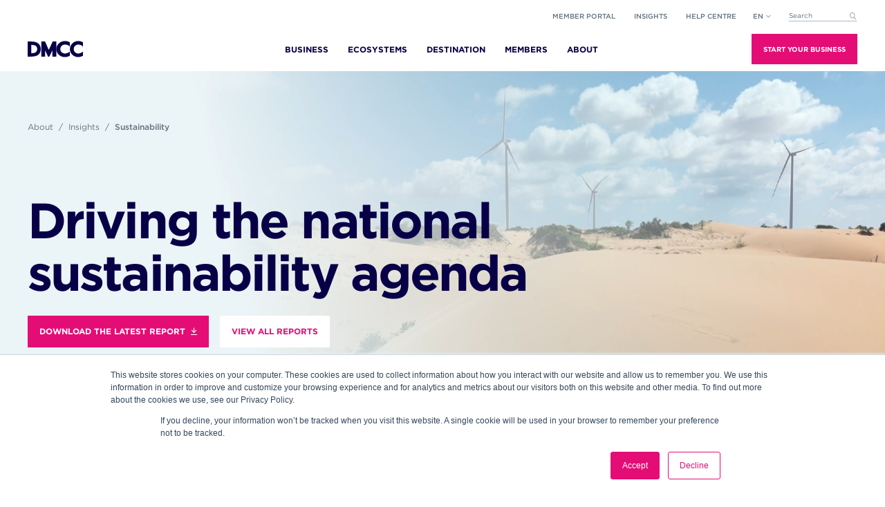

--- FILE ---
content_type: text/html; charset=UTF-8
request_url: https://dmcc.ae/about/sustainability
body_size: 20126
content:
<!doctype html><html class="no-js" lang="en"><head>
    <meta charset="utf-8">
    <title>DMCC Sustainability: Making a difference | DMCC</title>
    <link rel="shortcut icon" href="https://dmcc.ae/hubfs/DMCC-Logo-128x128px-1.jpg">
    <meta name="description" content="Learn about DMCC's commitment to sustainability, environmental responsibility, and the pursuit of a greener future.">
    
    
    
    
    
    
    
    
    
    
    
    
    
    
    
   
    
    
    
    
    
    
    <meta name="viewport" content="width=device-width, initial-scale=1">

    
    <meta property="og:description" content="Learn about DMCC's commitment to sustainability, environmental responsibility, and the pursuit of a greener future.">
    <meta property="og:title" content="DMCC Sustainability: Making a difference | DMCC">
    <meta name="twitter:description" content="Learn about DMCC's commitment to sustainability, environmental responsibility, and the pursuit of a greener future.">
    <meta name="twitter:title" content="DMCC Sustainability: Making a difference | DMCC">

    

    
    <link rel="preconnect" href="https://fonts.googleapis.com/" crossorigin>
    <link rel="preconnect" href="https://kit.fontawesome.com">
    <link rel="preconnect" href="https://www.googletagmanager.com">
    <link rel="preconnect" href="https://www.google-analytics.com">
    <link rel="preconnect" href="https://maps.googleapis.com">
    <link rel="preconnect" href="https://js.hsadspixel.net">
    <link rel="preconnect" href="https://js.usemessages.com">
    
    <link rel="dns-prefetch" href="https://fonts.googleapis.com/">
    <link rel="dns-prefetch" href="https://kit.fontawesome.com">
    <link rel="dns-prefetch" href="https://ajax.googleapis.com">
    <link rel="dns-prefetch" href="https://www.googletagmanager.com">
    <link rel="dns-prefetch" href="https://www.google-analytics.com">
    <link rel="dns-prefetch" href="https://js.hsadspixel.net">
    <link rel="dns-prefetch" href="https://connect.facebook.net">
    
    <link rel="stylesheet" href="https://dmcc.ae/hubfs/hub_generated/template_assets/1/179783912332/1768461382560/template_print.min.css" media="print">
    

    <style>
a.cta_button{-moz-box-sizing:content-box !important;-webkit-box-sizing:content-box !important;box-sizing:content-box !important;vertical-align:middle}.hs-breadcrumb-menu{list-style-type:none;margin:0px 0px 0px 0px;padding:0px 0px 0px 0px}.hs-breadcrumb-menu-item{float:left;padding:10px 0px 10px 10px}.hs-breadcrumb-menu-divider:before{content:'›';padding-left:10px}.hs-featured-image-link{border:0}.hs-featured-image{float:right;margin:0 0 20px 20px;max-width:50%}@media (max-width: 568px){.hs-featured-image{float:none;margin:0;width:100%;max-width:100%}}.hs-screen-reader-text{clip:rect(1px, 1px, 1px, 1px);height:1px;overflow:hidden;position:absolute !important;width:1px}
</style>

<link rel="stylesheet" href="https://dmcc.ae/hubfs/hub_generated/template_assets/1/136848329550/1768461383778/template_main.min.css">
<link rel="stylesheet" href="https://dmcc.ae/hubfs/hub_generated/template_assets/1/136848329548/1768461383851/template_aos.min.css">
<link rel="stylesheet" href="https://dmcc.ae/hubfs/hub_generated/template_assets/1/136845305344/1768461388180/template_magnific-popup.min.css">
<link rel="stylesheet" href="https://dmcc.ae/hubfs/hub_generated/module_assets/1/136845001514/1741194839448/module_header-search-input.min.css">

<style>
  #hs_cos_wrapper_header_search_input .hs-search-field__bar>form { border-radius:px; }

#hs_cos_wrapper_header_search_input .hs-search-field__bar>form>label {}

#hs_cos_wrapper_header_search_input .hs-search-field__bar>form>.hs-search-field__input { border-radius:px; }

#hs_cos_wrapper_header_search_input .hs-search-field__button { border-radius:px; }

#hs_cos_wrapper_header_search_input .hs-search-field__button:hover,
#hs_cos_wrapper_header_search_input .hs-search-field__button:focus {}

#hs_cos_wrapper_header_search_input .hs-search-field__button:active {}

#hs_cos_wrapper_header_search_input .hs-search-field--open .hs-search-field__suggestions { border-radius:px; }

#hs_cos_wrapper_header_search_input .hs-search-field--open .hs-search-field__suggestions a {}

#hs_cos_wrapper_header_search_input .hs-search-field--open .hs-search-field__suggestions a:hover {}

</style>

<link rel="stylesheet" href="https://dmcc.ae/hubfs/hub_generated/module_assets/1/136848329478/1741194876651/module_main-menu.min.css">

<style>
  @media screen and (min-width:990px) {
  #hs_cos_wrapper_main_plain_menu .header-menu-container .hs-menu-wrapper>ul>li.hs-menu-depth-1:nth-child(n+6) { display:none; }
}

</style>

<link rel="stylesheet" href="https://dmcc.ae/hubfs/hub_generated/module_assets/1/136845305162/1741194852642/module_secondary-menu.min.css">
<link rel="stylesheet" href="https://dmcc.ae/hubfs/hub_generated/template_assets/1/136848329552/1768461386473/template_vidbg.min.css">

<style>
  #bgimage1{
    position: relative;
    -webkit-clip-path: none;
    clip-path: none;
  }

  #bgimage1 .background-overlay{
    position: absolute;
    height: 100%;
    z-index:-1;
    top: 0px;
    bottom: auto;
    left: auto;
    right: auto;
    background-color: var(--bg-color-grey-cool);
    -webkit-background-size: cover;
    -moz-background-size: cover;
    -o-background-size: cover;
    background-size: cover;
    background-repeat: no-repeat;
    background-position: 50% 50%;
    width: 100%;
    max-width: 100%;
  }

  

  @media (max-width: 768px) {
    
    #bgimage1 .background-overlay{
      height: 100%;
      top: 0px;
      bottom: auto;
      left: auto;
      right: auto;
      
    }
  }
</style>


<style>
  #bgimage2{
    position: relative;
    -webkit-clip-path: none;
    clip-path: none;
  }

  #bgimage2 .background-overlay{
    position: absolute;
    height: 100%;
    z-index:-1;
    top: 0px;
    bottom: auto;
    left: auto;
    right: auto;
    background-color: ;
    -webkit-background-size: cover;
    -moz-background-size: cover;
    -o-background-size: cover;
    background-size: cover;
    background-repeat: no-repeat;
    background-position: 50% 50%;
    width: 100%;
    max-width: 100%;
  }

  

  @media (max-width: 768px) {
    
    #bgimage2 .background-overlay{
      height: 100%;
      top: 0px;
      bottom: auto;
      left: auto;
      right: auto;
      
    }
  }
</style>


<style>
  
</style>


<style>
  #bgimage3{
    position: relative;
    -webkit-clip-path: none;
    clip-path: none;
  }

  #bgimage3 .background-overlay{
    position: absolute;
    height: 100%;
    z-index:-1;
    top: 0px;
    bottom: auto;
    left: auto;
    right: auto;
    background-color: var(--bg-color-grey-cool);
    -webkit-background-size: 500px 420px;
    -moz-background-size: 500px 420px;
    -o-background-size: 500px 420px;
    background-size: 500px 420px;
    background-repeat: no-repeat;
    background-position: 15% 100%;
    width: 100%;
    max-width: 100%;
  }

  

  @media (max-width: 768px) {
    
    #bgimage3 .background-overlay{
      height: 100%;
      top: 0px;
      bottom: auto;
      left: auto;
      right: auto;
      
    }
  }
</style>


<style>
  #bgimage4{
    position: relative;
    -webkit-clip-path: none;
    clip-path: none;
  }

  #bgimage4 .background-overlay{
    position: absolute;
    height: 100%;
    z-index:-1;
    top: 0px;
    bottom: auto;
    left: auto;
    right: auto;
    background-color: ;
    -webkit-background-size: cover;
    -moz-background-size: cover;
    -o-background-size: cover;
    background-size: cover;
    background-repeat: no-repeat;
    background-position: 50% 50%;
    width: 100%;
    max-width: 100%;
  }

  

  @media (max-width: 768px) {
    
    #bgimage4 .background-overlay{
      height: 100%;
      top: 0px;
      bottom: auto;
      left: auto;
      right: auto;
      
    }
  }
</style>

<link rel="stylesheet" href="https://dmcc.ae/hubfs/hub_generated/template_assets/1/136850655860/1768461389893/template_slick-accessibility.min.css">
<link rel="stylesheet" href="https://dmcc.ae/hubfs/hub_generated/template_assets/1/136849737804/1768461390024/template_slick-styles.min.css">
<link rel="stylesheet" href="https://dmcc.ae/hubfs/hub_generated/module_assets/1/149407777423/1741194908781/module_carousel-icon-textbox.min.css">

<style>
  #bgimage5{
    position: relative;
    -webkit-clip-path: none;
    clip-path: none;
  }

  #bgimage5 .background-overlay{
    position: absolute;
    height: 100%;
    z-index:-1;
    top: 0px;
    bottom: auto;
    left: auto;
    right: auto;
    background-color: var(--bg-color-grey-cool);
    -webkit-background-size: cover;
    -moz-background-size: cover;
    -o-background-size: cover;
    background-size: cover;
    background-repeat: no-repeat;
    background-position: 50% 50%;
    width: 100%;
    max-width: 100%;
  }

  

  @media (max-width: 768px) {
    
    #bgimage5 .background-overlay{
      height: 100%;
      top: 0px;
      bottom: auto;
      left: auto;
      right: auto;
      
    }
  }
</style>

<link rel="stylesheet" href="https://dmcc.ae/hubfs/hub_generated/module_assets/1/150915283042/1741194971806/module_sustainability-value-chains.min.css">

<style>
  #bgimage6{
    position: relative;
    -webkit-clip-path: none;
    clip-path: none;
  }

  #bgimage6 .background-overlay{
    position: absolute;
    height: 100%;
    z-index:-1;
    top: 0px;
    bottom: auto;
    left: auto;
    right: auto;
    background-color: ;
    -webkit-background-size: cover;
    -moz-background-size: cover;
    -o-background-size: cover;
    background-size: cover;
    background-repeat: no-repeat;
    background-position: 50% 50%;
    width: 100%;
    max-width: 100%;
  }

  

  @media (max-width: 768px) {
    
    #bgimage6 .background-overlay{
      height: 100%;
      top: 0px;
      bottom: auto;
      left: auto;
      right: auto;
      
    }
  }
</style>

<link rel="stylesheet" href="https://dmcc.ae/hubfs/hub_generated/template_assets/1/136831156224/1768461386510/template__accordion.min.css">
<link rel="stylesheet" href="https://dmcc.ae/hubfs/hub_generated/module_assets/1/150923802532/1762236939771/module_accordion-governance.min.css">

<style>
  #bgimage7{
    position: relative;
    -webkit-clip-path: none;
    clip-path: none;
  }

  #bgimage7 .background-overlay{
    position: absolute;
    height: 100%;
    z-index:-1;
    top: 0px;
    bottom: auto;
    left: auto;
    right: auto;
    background-image: url(https://dmcc.ae/hubfs/o2-Website%202023%20Assets/o2-Website%202023-Design%20Assets/about/sustainability/img-about-sustainability-sociak-impact-bg.webp);
    background-color: var(--bg-color-blue);
    -webkit-background-size: cover;
    -moz-background-size: cover;
    -o-background-size: cover;
    background-size: cover;
    background-repeat: no-repeat;
    background-position: 50% 50%;
    width: 100%;
    max-width: 100%;
  }

  

  @media (max-width: 768px) {
    
    #bgimage7{
      
      -webkit-clip-path: none;
      clip-path: none;
      
    }
    
    #bgimage7 .background-overlay{
      height: 100%;
      top: 0px;
      bottom: auto;
      left: auto;
      right: auto;
      
        position: absolute;
      
      background-image: url(https://dmcc.ae/hubfs/o2-Website%202023%20Assets/o2-Website%202023-Design%20Assets/about/sustainability/img-about-sustainability-sociak-impact-mobile-bg.webp);
      
      
      
      
      -webkit-background-size: cover;
      -moz-background-size: cover;
      -o-background-size: cover;
      background-size: cover;
      
      background-repeat: no-repeat;
      background-position: 50% 50%;
      
      width: 100%;
      
    }
  }
</style>

<link rel="stylesheet" href="https://dmcc.ae/hubfs/hub_generated/module_assets/1/150926486371/1741194976582/module_circle-labels.min.css">

<style>
  #bgimage8{
    position: relative;
    -webkit-clip-path: none;
    clip-path: none;
  }

  #bgimage8 .background-overlay{
    position: absolute;
    height: 100%;
    z-index:-1;
    top: 0px;
    bottom: auto;
    left: auto;
    right: auto;
    background-color: ;
    -webkit-background-size: cover;
    -moz-background-size: cover;
    -o-background-size: cover;
    background-size: cover;
    background-repeat: no-repeat;
    background-position: 50% 50%;
    width: 100%;
    max-width: 100%;
  }

  

  @media (max-width: 768px) {
    
    #bgimage8 .background-overlay{
      height: 100%;
      top: 0px;
      bottom: auto;
      left: auto;
      right: auto;
      
    }
  }
</style>

<link rel="stylesheet" href="https://dmcc.ae/hubfs/hub_generated/module_assets/1/136831156083/1741194822939/module_footer-accordion-menu.min.css">
<link rel="stylesheet" href="https://dmcc.ae/hubfs/hub_generated/module_assets/1/136849737749/1741194881063/module_footer-entities.min.css">
<!-- Editor Styles -->
<style id="hs_editor_style" type="text/css">
.widget_1715164107065-flexbox-positioning {
  display: -ms-flexbox !important;
  -ms-flex-direction: column !important;
  -ms-flex-align: center !important;
  -ms-flex-pack: start;
  display: flex !important;
  flex-direction: column !important;
  align-items: center !important;
  justify-content: flex-start;
}
.widget_1715164107065-flexbox-positioning > div {
  max-width: 100%;
  flex-shrink: 0 !important;
}
/* HubSpot Non-stacked Media Query Styles */
@media (min-width:768px) {
  .dnd_area_section_1-row-2-vertical-alignment > .row-fluid {
    display: -ms-flexbox !important;
    -ms-flex-direction: row;
    display: flex !important;
    flex-direction: row;
  }
  .cell_1703233877527-vertical-alignment {
    display: -ms-flexbox !important;
    -ms-flex-direction: column !important;
    -ms-flex-pack: center !important;
    display: flex !important;
    flex-direction: column !important;
    justify-content: center !important;
  }
  .cell_1703233877527-vertical-alignment > div {
    flex-shrink: 0 !important;
  }
  .cell_17032336486182-vertical-alignment {
    display: -ms-flexbox !important;
    -ms-flex-direction: column !important;
    -ms-flex-pack: center !important;
    display: flex !important;
    flex-direction: column !important;
    justify-content: center !important;
  }
  .cell_17032336486182-vertical-alignment > div {
    flex-shrink: 0 !important;
  }
  .dnd_area_section_2-row-1-vertical-alignment > .row-fluid {
    display: -ms-flexbox !important;
    -ms-flex-direction: row;
    display: flex !important;
    flex-direction: row;
  }
  .cell_1703233962244-vertical-alignment {
    display: -ms-flexbox !important;
    -ms-flex-direction: column !important;
    -ms-flex-pack: start !important;
    display: flex !important;
    flex-direction: column !important;
    justify-content: flex-start !important;
  }
  .cell_1703233962244-vertical-alignment > div {
    flex-shrink: 0 !important;
  }
  .cell_17032339009182-vertical-alignment {
    display: -ms-flexbox !important;
    -ms-flex-direction: column !important;
    -ms-flex-pack: start !important;
    display: flex !important;
    flex-direction: column !important;
    justify-content: flex-start !important;
  }
  .cell_17032339009182-vertical-alignment > div {
    flex-shrink: 0 !important;
  }
  .dnd_area_section_3-row-0-vertical-alignment > .row-fluid {
    display: -ms-flexbox !important;
    -ms-flex-direction: row;
    display: flex !important;
    flex-direction: row;
  }
  .cell_17032341135382-vertical-alignment {
    display: -ms-flexbox !important;
    -ms-flex-direction: column !important;
    -ms-flex-pack: end !important;
    display: flex !important;
    flex-direction: column !important;
    justify-content: flex-end !important;
  }
  .cell_17032341135382-vertical-alignment > div {
    flex-shrink: 0 !important;
  }
  .cell_17032341135382-row-2-vertical-alignment > .row-fluid {
    display: -ms-flexbox !important;
    -ms-flex-direction: row;
    display: flex !important;
    flex-direction: row;
  }
  .cell_17151641073603-vertical-alignment {
    display: -ms-flexbox !important;
    -ms-flex-direction: column !important;
    -ms-flex-pack: center !important;
    display: flex !important;
    flex-direction: column !important;
    justify-content: center !important;
  }
  .cell_17151641073603-vertical-alignment > div {
    flex-shrink: 0 !important;
  }
  .cell_1715164107360-vertical-alignment {
    display: -ms-flexbox !important;
    -ms-flex-direction: column !important;
    -ms-flex-pack: center !important;
    display: flex !important;
    flex-direction: column !important;
    justify-content: center !important;
  }
  .cell_1715164107360-vertical-alignment > div {
    flex-shrink: 0 !important;
  }
  .cell_1703234162758-vertical-alignment {
    display: -ms-flexbox !important;
    -ms-flex-direction: column !important;
    -ms-flex-pack: end !important;
    display: flex !important;
    flex-direction: column !important;
    justify-content: flex-end !important;
  }
  .cell_1703234162758-vertical-alignment > div {
    flex-shrink: 0 !important;
  }
  .dnd_area_section_4-row-0-vertical-alignment > .row-fluid {
    display: -ms-flexbox !important;
    -ms-flex-direction: row;
    display: flex !important;
    flex-direction: row;
  }
  .cell_1703234777774-vertical-alignment {
    display: -ms-flexbox !important;
    -ms-flex-direction: column !important;
    -ms-flex-pack: center !important;
    display: flex !important;
    flex-direction: column !important;
    justify-content: center !important;
  }
  .cell_1703234777774-vertical-alignment > div {
    flex-shrink: 0 !important;
  }
  .cell_17032347574882-vertical-alignment {
    display: -ms-flexbox !important;
    -ms-flex-direction: column !important;
    -ms-flex-pack: center !important;
    display: flex !important;
    flex-direction: column !important;
    justify-content: center !important;
  }
  .cell_17032347574882-vertical-alignment > div {
    flex-shrink: 0 !important;
  }
  .dnd_area_section_5-row-0-vertical-alignment > .row-fluid {
    display: -ms-flexbox !important;
    -ms-flex-direction: row;
    display: flex !important;
    flex-direction: row;
  }
  .cell_1703235877459-vertical-alignment {
    display: -ms-flexbox !important;
    -ms-flex-direction: column !important;
    -ms-flex-pack: center !important;
    display: flex !important;
    flex-direction: column !important;
    justify-content: center !important;
  }
  .cell_1703235877459-vertical-alignment > div {
    flex-shrink: 0 !important;
  }
  .cell_1703236255021-vertical-alignment {
    display: -ms-flexbox !important;
    -ms-flex-direction: column !important;
    -ms-flex-pack: center !important;
    display: flex !important;
    flex-direction: column !important;
    justify-content: center !important;
  }
  .cell_1703236255021-vertical-alignment > div {
    flex-shrink: 0 !important;
  }
  .cell_17032357633322-vertical-alignment {
    display: -ms-flexbox !important;
    -ms-flex-direction: column !important;
    -ms-flex-pack: center !important;
    display: flex !important;
    flex-direction: column !important;
    justify-content: center !important;
  }
  .cell_17032357633322-vertical-alignment > div {
    flex-shrink: 0 !important;
  }
  .dnd_area_section_6-row-0-vertical-alignment > .row-fluid {
    display: -ms-flexbox !important;
    -ms-flex-direction: row;
    display: flex !important;
    flex-direction: row;
  }
  .cell_1703235743267-vertical-alignment {
    display: -ms-flexbox !important;
    -ms-flex-direction: column !important;
    -ms-flex-pack: start !important;
    display: flex !important;
    flex-direction: column !important;
    justify-content: flex-start !important;
  }
  .cell_1703235743267-vertical-alignment > div {
    flex-shrink: 0 !important;
  }
  .cell_1703247725769-vertical-alignment {
    display: -ms-flexbox !important;
    -ms-flex-direction: column !important;
    -ms-flex-pack: start !important;
    display: flex !important;
    flex-direction: column !important;
    justify-content: flex-start !important;
  }
  .cell_1703247725769-vertical-alignment > div {
    flex-shrink: 0 !important;
  }
  .cell_17032357185802-vertical-alignment {
    display: -ms-flexbox !important;
    -ms-flex-direction: column !important;
    -ms-flex-pack: start !important;
    display: flex !important;
    flex-direction: column !important;
    justify-content: flex-start !important;
  }
  .cell_17032357185802-vertical-alignment > div {
    flex-shrink: 0 !important;
  }
  .dnd_area_section_7-row-0-vertical-alignment > .row-fluid {
    display: -ms-flexbox !important;
    -ms-flex-direction: row;
    display: flex !important;
    flex-direction: row;
  }
  .dnd_area_section_7-row-2-vertical-alignment > .row-fluid {
    display: -ms-flexbox !important;
    -ms-flex-direction: row;
    display: flex !important;
    flex-direction: row;
  }
  .cell_1703250002612-vertical-alignment {
    display: -ms-flexbox !important;
    -ms-flex-direction: column !important;
    -ms-flex-pack: center !important;
    display: flex !important;
    flex-direction: column !important;
    justify-content: center !important;
  }
  .cell_1703250002612-vertical-alignment > div {
    flex-shrink: 0 !important;
  }
  .cell_17032479690322-vertical-alignment {
    display: -ms-flexbox !important;
    -ms-flex-direction: column !important;
    -ms-flex-pack: center !important;
    display: flex !important;
    flex-direction: column !important;
    justify-content: center !important;
  }
  .cell_17032479690322-vertical-alignment > div {
    flex-shrink: 0 !important;
  }
  .cell_1703249997783-vertical-alignment {
    display: -ms-flexbox !important;
    -ms-flex-direction: column !important;
    -ms-flex-pack: center !important;
    display: flex !important;
    flex-direction: column !important;
    justify-content: center !important;
  }
  .cell_1703249997783-vertical-alignment > div {
    flex-shrink: 0 !important;
  }
  .cell_1703250024000-vertical-alignment {
    display: -ms-flexbox !important;
    -ms-flex-direction: column !important;
    -ms-flex-pack: center !important;
    display: flex !important;
    flex-direction: column !important;
    justify-content: center !important;
  }
  .cell_1703250024000-vertical-alignment > div {
    flex-shrink: 0 !important;
  }
  .cell_17032490125422-vertical-alignment {
    display: -ms-flexbox !important;
    -ms-flex-direction: column !important;
    -ms-flex-pack: center !important;
    display: flex !important;
    flex-direction: column !important;
    justify-content: center !important;
  }
  .cell_17032490125422-vertical-alignment > div {
    flex-shrink: 0 !important;
  }
  .cell_1703250014761-vertical-alignment {
    display: -ms-flexbox !important;
    -ms-flex-direction: column !important;
    -ms-flex-pack: center !important;
    display: flex !important;
    flex-direction: column !important;
    justify-content: center !important;
  }
  .cell_1703250014761-vertical-alignment > div {
    flex-shrink: 0 !important;
  }
  .dnd_area_section_8-row-0-vertical-alignment > .row-fluid {
    display: -ms-flexbox !important;
    -ms-flex-direction: row;
    display: flex !important;
    flex-direction: row;
  }
  .cell_1703235654862-vertical-alignment {
    display: -ms-flexbox !important;
    -ms-flex-direction: column !important;
    -ms-flex-pack: start !important;
    display: flex !important;
    flex-direction: column !important;
    justify-content: flex-start !important;
  }
  .cell_1703235654862-vertical-alignment > div {
    flex-shrink: 0 !important;
  }
  .cell_1703235695680-vertical-alignment {
    display: -ms-flexbox !important;
    -ms-flex-direction: column !important;
    -ms-flex-pack: start !important;
    display: flex !important;
    flex-direction: column !important;
    justify-content: flex-start !important;
  }
  .cell_1703235695680-vertical-alignment > div {
    flex-shrink: 0 !important;
  }
  .cell_17032356444652-vertical-alignment {
    display: -ms-flexbox !important;
    -ms-flex-direction: column !important;
    -ms-flex-pack: start !important;
    display: flex !important;
    flex-direction: column !important;
    justify-content: flex-start !important;
  }
  .cell_17032356444652-vertical-alignment > div {
    flex-shrink: 0 !important;
  }
}
/* HubSpot Styles (mobile) */
@media (max-width: 767.9px) {
  .widget_1703234113227-padding > #hs_cos_wrapper_widget_1703234113227 {
    padding-top: 24px !important;
  }
  .widget_1703235877158-margin > #hs_cos_wrapper_widget_1703235877158 {
    margin-top: 24px !important;
  }
}
</style>

    
<script data-search_input-config="config_header_search_input" type="application/json">
{
  "autosuggest_results_message": "Results for “[[search_term]]”",
  "autosuggest_no_results_message": "There are no autosuggest results for “[[search_term]]”",
  "sr_empty_search_field_message": "There are no suggestions because the search field is empty.",
  "sr_autosuggest_results_message": "There are currently [[number_of_results]] auto-suggested results for [[search_term]]. Navigate to the results list by pressing the down arrow key, or press return to search for all results.",
  "sr_search_field_aria_label": "This is a search field with an auto-suggest feature attached.",
  "sr_search_button_aria_label": "Search"
}
</script>



    
<!--  Added by GoogleAnalytics4 integration -->
<script>
var _hsp = window._hsp = window._hsp || [];
window.dataLayer = window.dataLayer || [];
function gtag(){dataLayer.push(arguments);}

var useGoogleConsentModeV2 = true;
var waitForUpdateMillis = 1000;


if (!window._hsGoogleConsentRunOnce) {
  window._hsGoogleConsentRunOnce = true;

  gtag('consent', 'default', {
    'ad_storage': 'denied',
    'analytics_storage': 'denied',
    'ad_user_data': 'denied',
    'ad_personalization': 'denied',
    'wait_for_update': waitForUpdateMillis
  });

  if (useGoogleConsentModeV2) {
    _hsp.push(['useGoogleConsentModeV2'])
  } else {
    _hsp.push(['addPrivacyConsentListener', function(consent){
      var hasAnalyticsConsent = consent && (consent.allowed || (consent.categories && consent.categories.analytics));
      var hasAdsConsent = consent && (consent.allowed || (consent.categories && consent.categories.advertisement));

      gtag('consent', 'update', {
        'ad_storage': hasAdsConsent ? 'granted' : 'denied',
        'analytics_storage': hasAnalyticsConsent ? 'granted' : 'denied',
        'ad_user_data': hasAdsConsent ? 'granted' : 'denied',
        'ad_personalization': hasAdsConsent ? 'granted' : 'denied'
      });
    }]);
  }
}

gtag('js', new Date());
gtag('set', 'developer_id.dZTQ1Zm', true);
gtag('config', 'G-HQ360X3T4Q');
</script>
<script async src="https://www.googletagmanager.com/gtag/js?id=G-HQ360X3T4Q"></script>

<!-- /Added by GoogleAnalytics4 integration -->

<!--  Added by GoogleTagManager integration -->
<script>
var _hsp = window._hsp = window._hsp || [];
window.dataLayer = window.dataLayer || [];
function gtag(){dataLayer.push(arguments);}

var useGoogleConsentModeV2 = true;
var waitForUpdateMillis = 1000;



var hsLoadGtm = function loadGtm() {
    if(window._hsGtmLoadOnce) {
      return;
    }

    if (useGoogleConsentModeV2) {

      gtag('set','developer_id.dZTQ1Zm',true);

      gtag('consent', 'default', {
      'ad_storage': 'denied',
      'analytics_storage': 'denied',
      'ad_user_data': 'denied',
      'ad_personalization': 'denied',
      'wait_for_update': waitForUpdateMillis
      });

      _hsp.push(['useGoogleConsentModeV2'])
    }

    (function(w,d,s,l,i){w[l]=w[l]||[];w[l].push({'gtm.start':
    new Date().getTime(),event:'gtm.js'});var f=d.getElementsByTagName(s)[0],
    j=d.createElement(s),dl=l!='dataLayer'?'&l='+l:'';j.async=true;j.src=
    'https://www.googletagmanager.com/gtm.js?id='+i+dl;f.parentNode.insertBefore(j,f);
    })(window,document,'script','dataLayer','GTM-MP24RQ');

    window._hsGtmLoadOnce = true;
};

_hsp.push(['addPrivacyConsentListener', function(consent){
  if(consent.allowed || (consent.categories && consent.categories.analytics)){
    hsLoadGtm();
  }
}]);

</script>

<!-- /Added by GoogleTagManager integration -->

    <link rel="canonical" href="https://dmcc.ae/about/sustainability">

<!-- AHREFs tracking -->
<meta name="ahrefs-site-verification" content="0d72580afdbfabfb71c3e3af3e61de6893a6e9ec372470467273314301d032f0">

<!-- Hotjar Tracking Code for https://www.dmcc.ae -->
<script>
    (function(h,o,t,j,a,r){
        h.hj=h.hj||function(){(h.hj.q=h.hj.q||[]).push(arguments)};
        h._hjSettings={hjid:5279181,hjsv:6};
        a=o.getElementsByTagName('head')[0];
        r=o.createElement('script');r.async=1;
        r.src=t+h._hjSettings.hjid+j+h._hjSettings.hjsv;
        a.appendChild(r);
    })(window,document,'https://static.hotjar.com/c/hotjar-','.js?sv=');
</script>

<script type="application/ld+json">
{
  "@context": "https://schema.org",
  "@type": "Organization",
  "@id": "https://dmcc.ae/#organization",
  "name": "DMCC",
  "legalName": "Dubai Multi Commodities Centre",
  "alternateName": "DMCC Authority",
  "url": "https://dmcc.ae/",
  "logo": "https://2509857.fs1.hubspotusercontent-na1.net/hubfs/2509857/MARKETING/Logos/!DMCC_logo_RGB_Sapphire_Blue_Preferred.png",
  "image": "https://2509857.fs1.hubspotusercontent-na1.net/hubfs/2509857/o2/img/dmcc-uptown-tower.jpg",
  "description": "Dubai Multi Commodities Centre (DMCC) is a leading global free zone authority and business hub in Dubai, enabling international trade, innovation, and company formation across diverse industries.",
  "telephone": "+971-4-424-9600",
  "email": "setup@dmcc.ae",
  "location": {
    "@type": "Place",
    "name": "DMCC Headquarters",
    "address": {
      "@type": "PostalAddress",
      "streetAddress": "Uptown Tower, Uptown Dubai",
      "postOfficeBoxNumber": "48800",
      "addressLocality": "Dubai",
      "addressRegion": "Dubai",
      "addressCountry": "AE"
    }
  },
  "contactPoint": [
    {
      "@type": "ContactPoint",
      "contactType": "customer service",
      "telephone": "+971-4-424-9600",
      "email": "setup@dmcc.ae",
      "areaServed": ["AE", "Global"],
      "availableLanguage": ["en", "ar"]
    }
  ],
  "sameAs": [
    "https://www.linkedin.com/company/dmcc",
    "https://twitter.com/DMCCAuthority",
    "https://www.facebook.com/dmcc.jlt/",
    "https://www.instagram.com/dmcc_authority/",
    "https://www.youtube.com/@dmccauthority"
  ]
}
</script>
<meta property="og:url" content="https://dmcc.ae/about/sustainability">
<meta name="twitter:card" content="summary">
<meta http-equiv="content-language" content="en">
<link rel="alternate" hreflang="ar" href="https://dmcc.ae/ar/about/sustainability">
<link rel="alternate" hreflang="en" href="https://dmcc.ae/about/sustainability">






    <link rel="preconnect" href="https://fonts.googleapis.com">
    <link rel="preconnect" href="https://fonts.gstatic.com" crossorigin>
    <link href="https://fonts.googleapis.com/css2?family=Inter:wght@400;600&amp;display=swap" rel="stylesheet">
    <link rel="stylesheet" href="https://cloud.typography.com/6391560/6329832/css/fonts.css" as="style" onload="this.rel='stylesheet'">
  <meta name="generator" content="HubSpot"></head>
  
  
  <body>
<!--  Added by GoogleTagManager integration -->
<noscript><iframe src="https://www.googletagmanager.com/ns.html?id=GTM-MP24RQ" height="0" width="0" style="display:none;visibility:hidden"></iframe></noscript>

<!-- /Added by GoogleTagManager integration -->

    
    
    <a class="screen-reader" href="#main">Skip to content</a>
    <div class="container-fluid">
<div class="row-fluid-wrapper">
<div class="row-fluid">
<div class="span12 widget-span widget-type-cell " style="" data-widget-type="cell" data-x="0" data-w="12">

</div><!--end widget-span -->
</div>
</div>
</div>
    <div class="body-wrapper   hs-content-id-150913238900 hs-site-page page ">
      
      
      
      <header id="header-wrapper">
        <div data-global-resource-path="DMCC-main/templates/partials/header.html"><!-- Begin partial -->
























<div class="header-top-container">
  <div class="container position-relative">
    <div class="header-top-inner-container">
      <div class="header-top-quicklinks-container">
        <span>Quick Links <i class="fa-light fa-angle-down"></i></span>
        <div class="header-top-quicklinks-links-container">
          <a href="https://portal.dmcc.ae/communitylogin" target="_blank">Member portal</a>
          <a href="/insights?hsLang=en" target="_blank">Insights</a>
          <a href="https://dmccsf.my.site.com/DMCCHelpCentre/s/" target="_blank">Help Centre</a>
        </div>
      </div>
      <div class="language-switcher display-lg-block align-items-center en">
        <div id="locale-flag" class="hs-skip-lang-url-rewrite d-flex align-items-center">
          <span class="locale-name d-flex align-items-center text-uppercase">en <i class="fa-light fa-angle-down"></i></span>
        </div>
        
        <ul role="menu">
          
          <li class="hs-skip-lang-url-rewrite"><a href="https://dmcc.ae/about/sustainability">English</a></li>
          
          
          <li class="hs-skip-lang-url-rewrite">
            <a href="/ar/about/sustainability" tabindex="0">
              
              العربية
              
            </a>
          </li>
          
        </ul>
        
      </div>
      












  








<div class="header-search-container">
  
  <div id="header-search-field" class="hs-search-field">
      <div class="hs-search-field__bar hs-search-field__bar--button-inline  ">
        <form data-hs-do-not-collect="true" class="hs-search-field__form" action="/search-results">

          <label class="hs-search-field__label show-for-sr" for="header_search_input-input">This is a search field with an auto-suggest feature attached.</label>

          <input role="combobox" aria-expanded="false" aria-controls="autocomplete-results" aria-label="This is a search field with an auto-suggest feature attached." type="search" class="hs-search-field__input" id="header_search_input-input" name="q" autocomplete="off" aria-autocomplete="list" placeholder="Search">

          
            <input type="hidden" name="type" value="SITE_PAGE">
          
          
          
            <input type="hidden" name="type" value="BLOG_POST">
            <input type="hidden" name="type" value="LISTING_PAGE">
          
          

          <div class="hs-search-field__suggestions-container ">
            <ul id="autocomplete-results" role="listbox" aria-label="term" class="hs-search-field__suggestions">
              
                <li role="option" tabindex="-1" aria-posinset="1" aria-setsize="0" class="results-for show-for-sr">There are no suggestions because the search field is empty.</li>
              
            </ul>
          </div>
        </form>
      </div>
      <div id="sr-messenger" class="hs-search-sr-message-container show-for-sr" role="status" aria-live="polite" aria-atomic="true">
      </div>
  </div>
</div>


    </div>
  </div>
</div>
<div class="">
  <div class="container position-relative">
    <div class="header-container">
      <div id="mobile-menu-open-trigger">
        <svg width="16" height="13" viewbox="0 0 16 13" fill="none" xmlns="http://www.w3.org/2000/svg">
          <path d="M1 1.5H15" stroke="#080047" stroke-width="2" stroke-linecap="round" />
          <path d="M1 11.5H15" stroke="#080047" stroke-width="2" stroke-linecap="round" />
          <path d="M1 6.5H10" stroke="#080047" stroke-width="2" stroke-linecap="round" />
        </svg>
      </div>
      <div class="header-logo-container">
        <a href="https://dmcc.ae?hsLang=en">
          <svg width="80" height="24" viewbox="0 0 110 32" fill="none" xmlns="http://www.w3.org/2000/svg">
            <g>
            <path d="M7.1405 1H0V31H7.06842C12.3838 31 26 30.4603 26 15.9981C26.0001 11.4384 24.057 1 7.1405 1ZM8.62903 24.1167H7.08047V7.88274H8.62903C11.6602 7.88274 14.9586 8.57556 16.4231 9.93206C18.0812 11.4798 18.886 13.4683 18.886 15.9981C18.886 18.502 18.0751 20.4634 16.4064 22.001C15.5923 22.738 14.6757 23.2821 13.7045 23.6119C12.659 23.9454 10.2772 24.1167 8.62903 24.1167Z" fill="#080047" />
            <path d="M74.2018 7.10435C81.14 7.10435 83.9998 11.3925 83.9998 11.3925V2.69333L83.1567 2.23584C80.3993 0.752547 77.4876 0 74.5132 0C69.0906 0 64.6064 1.90173 61.1833 5.65398C58.406 8.70721 57 12.2387 57 16.1439C57 20.5064 58.6852 24.2862 62.0236 27.3874C65.3596 30.4489 69.4442 32 74.161 32C77.2895 32 80.3128 31.2416 83.1391 29.7508L84 29.2942V21.0403C84 21.0403 79.5497 24.8941 74.2229 24.8941C71.5981 24.8941 69.4504 24.0701 67.6453 22.3644C65.8347 20.6536 64.955 18.5955 64.955 16.0896C64.955 13.5385 65.838 11.4465 67.6649 9.69138C69.4504 7.94928 71.5886 7.10435 74.2018 7.10435Z" fill="#080047" />
            <path d="M100.566 7.10435C107.249 7.10435 110 11.3925 110 11.3925V2.69333L109.186 2.23584C106.528 0.752547 103.728 0 100.861 0C95.6439 0 91.3295 1.90173 88.0244 5.65398C85.3532 8.70721 84 12.2387 84 16.1439C84 20.5064 85.6267 24.2862 88.8362 27.3874C92.0518 30.4489 95.9825 32 100.528 32C103.538 32 106.444 31.2416 109.171 29.7508L110 29.2942V21.0403C110 21.0403 105.715 24.8941 100.586 24.8941C98.0587 24.8941 95.9854 24.0701 94.2536 22.3644C92.5091 20.6536 91.6633 18.5955 91.6633 16.0896C91.6633 13.5385 92.5134 11.4465 94.2691 9.69138C95.9855 7.94928 98.0459 7.10435 100.566 7.10435Z" fill="#080047" />
            <path d="M41.9756 17.7079L34.5956 1H27V31H34.5956V18.3975L40.5174 31H43.2383L49.3115 18.4582V31H57V1H49.8001L41.9756 17.7079Z" fill="#080047" />
            </g>
          </svg>
        </a>
      </div>
      <div id="hs_cos_wrapper_main_plain_menu" class="hs_cos_wrapper hs_cos_wrapper_widget hs_cos_wrapper_type_module" style="" data-hs-cos-general-type="widget" data-hs-cos-type="module">
<div class="header-menu-container">
  <div class="header-menu-functions-container">
    <span id="mobile-menu-close-trigger"><i class="fa-regular fa-close"></i></span>
    <div>
      
      
      
      <a class="cta-button" href="">
        Contact Us
      </a>
      
    </div>
  </div>
  <div class="main-menu">
    <span id="hs_cos_wrapper_main_plain_menu_" class="hs_cos_wrapper hs_cos_wrapper_widget hs_cos_wrapper_type_menu" style="" data-hs-cos-general-type="widget" data-hs-cos-type="menu"><div id="hs_menu_wrapper_main_plain_menu_" class="hs-menu-wrapper active-branch flyouts hs-menu-flow-horizontal" role="navigation" data-sitemap-name="default" data-menu-id="150549337476" aria-label="Navigation Menu">
 <ul role="menu" class="active-branch">
  <li class="hs-menu-item hs-menu-depth-1 hs-item-has-children" role="none"><a href="https://dmcc.ae/business" aria-haspopup="true" aria-expanded="false" role="menuitem">Business</a>
   <ul role="menu" class="hs-menu-children-wrapper">
    <li class="hs-menu-item hs-menu-depth-2" role="none"><a href="https://dmcc.ae/business/set-up-a-new-business" role="menuitem">Set up a new business</a></li>
    <li class="hs-menu-item hs-menu-depth-2" role="none"><a href="https://dmcc.ae/business/business-setup-packages" role="menuitem">Business setup packages</a></li>
    <li class="hs-menu-item hs-menu-depth-2" role="none"><a href="https://dmcc.ae/business/open-a-branch" role="menuitem">Open a branch</a></li>
    <li class="hs-menu-item hs-menu-depth-2" role="none"><a href="https://dmcc.ae/business/transfer-a-business" role="menuitem">Transfer a business</a></li>
    <li class="hs-menu-item hs-menu-depth-2" role="none"><a href="https://dmcc.ae/business/family-office" role="menuitem">Family Office</a></li>
    <li class="hs-menu-item hs-menu-depth-2" role="none"><a href="https://dmcc.ae/business/spvs-and-holding-companies" role="menuitem">SPVs and Holding Companies</a></li>
    <li class="hs-menu-item hs-menu-depth-2" role="none"><a href="https://dmcc.ae/business/become-a-dmcc-partner" role="menuitem">Become a DMCC partner</a></li>
   </ul></li>
  <li class="hs-menu-item hs-menu-depth-1 hs-item-has-children" role="none"><a href="https://dmcc.ae/ecosystems" aria-haspopup="true" aria-expanded="false" role="menuitem">Ecosystems</a>
   <ul role="menu" class="hs-menu-children-wrapper">
    <li class="hs-menu-item hs-menu-depth-2" role="none"><a href="https://dmcc.ae/ecosystems/agro" role="menuitem">Agro</a></li>
    <li class="hs-menu-item hs-menu-depth-2" role="none"><a href="https://dmcc.ae/ecosystems/tea" role="menuitem">Tea</a></li>
    <li class="hs-menu-item hs-menu-depth-2" role="none"><a href="https://dmcc.ae/ecosystems/coffee" role="menuitem">Coffee</a></li>
    <li class="hs-menu-item hs-menu-depth-2" role="none"><a href="https://dmcc.ae/ecosystems/gold" role="menuitem">Gold</a></li>
    <li class="hs-menu-item hs-menu-depth-2" role="none"><a href="https://dmcc.ae/ecosystems/diamonds" role="menuitem">Diamonds</a></li>
    <li class="hs-menu-item hs-menu-depth-2" role="none"><a href="https://dmcc.ae/ecosystems/lab-grown-diamonds" role="menuitem">Lab-grown diamonds</a></li>
    <li class="hs-menu-item hs-menu-depth-2" role="none"><a href="https://dmcc.ae/ecosystems/coloured-gemstones" role="menuitem">Coloured gemstones</a></li>
    <li class="hs-menu-item hs-menu-depth-2" role="none"><a href="https://dmcc.ae/ecosystems/energy" role="menuitem">Energy</a></li>
    <li class="hs-menu-item hs-menu-depth-2" role="none"><a href="https://dmcc.ae/ecosystems/water" role="menuitem">Water </a></li>
    <li class="hs-menu-item hs-menu-depth-2" role="none"><a href="https://dmcc.ae/ecosystems/tech" role="menuitem">Tech</a></li>
    <li class="hs-menu-item hs-menu-depth-2" role="none"><a href="https://dmcc.ae/ecosystems/gaming" role="menuitem">Gaming</a></li>
    <li class="hs-menu-item hs-menu-depth-2" role="none"><a href="https://dmcc.ae/ecosystems/crypto-and-blockchain" role="menuitem">Crypto</a></li>
    <li class="hs-menu-item hs-menu-depth-2" role="none"><a href="https://dmcc.ae/ecosystems/ai" role="menuitem">AI</a></li>
    <li class="hs-menu-item hs-menu-depth-2" role="none"><a href="https://dmcc.ae/ecosystems/ecommerce" role="menuitem">E-commerce</a></li>
    <li class="hs-menu-item hs-menu-depth-2" role="none"><a href="https://dmcc.ae/ecosystems#financial-services" role="menuitem">Financial services</a></li>
    <li class="hs-menu-item hs-menu-depth-2" role="none"><a href="https://dmcc.ae/ecosystems/finx" role="menuitem">FinX</a></li>
    <li class="hs-menu-item hs-menu-depth-2" role="none"><a href="https://dmcc.ae/ecosystems/wealth-hub" role="menuitem">Wealth Hub</a></li>
    <li class="hs-menu-item hs-menu-depth-2" role="none"><a href="https://dmcc.ae/ecosystems/sustainability" role="menuitem">Sustainability</a></li>
   </ul></li>
  <li class="hs-menu-item hs-menu-depth-1 hs-item-has-children" role="none"><a href="https://dmcc.ae/destination" aria-haspopup="true" aria-expanded="false" role="menuitem">Destination</a>
   <ul role="menu" class="hs-menu-children-wrapper">
    <li class="hs-menu-item hs-menu-depth-2" role="none"><a href="https://uptowndubai.ae/en/" role="menuitem" target="_blank" rel="noopener">Uptown Dubai</a></li>
    <li class="hs-menu-item hs-menu-depth-2" role="none"><a href="https://jlt.ae" role="menuitem" target="_blank" rel="noopener">JLT</a></li>
   </ul></li>
  <li class="hs-menu-item hs-menu-depth-1 hs-item-has-children" role="none"><a href="https://dmcc.ae/members" aria-haspopup="true" aria-expanded="false" role="menuitem">Members</a>
   <ul role="menu" class="hs-menu-children-wrapper">
    <li class="hs-menu-item hs-menu-depth-2" role="none"><a href="https://dmcc.ae/members/licence-renewal-packages" role="menuitem">Licence Renewal Packages</a></li>
    <li class="hs-menu-item hs-menu-depth-2" role="none"><a href="https://dmcc.ae/members/value-added-services" role="menuitem">Value Added Service</a></li>
    <li class="hs-menu-item hs-menu-depth-2" role="none"><a href="https://portal.dmcc.ae/communitylogin" role="menuitem">Member portal</a></li>
    <li class="hs-menu-item hs-menu-depth-2" role="none"><a href="https://dmcc.ae/members/property-portfolio" role="menuitem">Property portfolio</a></li>
    <li class="hs-menu-item hs-menu-depth-2" role="none"><a href="https://dmcc.ae/members/business-rewards" role="menuitem">Business rewards</a></li>
    <li class="hs-menu-item hs-menu-depth-2" role="none"><a href="https://dmcc.ae/members/key-accounts" role="menuitem">Key accounts</a></li>
    <li class="hs-menu-item hs-menu-depth-2" role="none"><a href="https://dmcc.ae/members/support" role="menuitem">Support</a></li>
   </ul></li>
  <li class="hs-menu-item hs-menu-depth-1 hs-item-has-children active-branch" role="none"><a href="https://dmcc.ae/about" aria-haspopup="true" aria-expanded="false" role="menuitem">About</a>
   <ul role="menu" class="hs-menu-children-wrapper active-branch">
    <li class="hs-menu-item hs-menu-depth-2" role="none"><a href="https://dmcc.ae/insights" role="menuitem">Insights</a></li>
    <li class="hs-menu-item hs-menu-depth-2 active active-branch" role="none"><a href="https://dmcc.ae/about/sustainability" role="menuitem">Sustainability</a></li>
   </ul></li>
  <li class="hs-menu-item hs-menu-depth-1" role="none"><a href="https://dmcc.ae/latest-news" role="menuitem">News</a></li>
  <li class="hs-menu-item hs-menu-depth-1" role="none"><a href="https://dmcc.ae/events" role="menuitem">Events</a></li>
  <li class="hs-menu-item hs-menu-depth-1" role="none"><a href="https://dmcc.ae/blog" role="menuitem">Blog</a></li>
  <li class="hs-menu-item hs-menu-depth-1" role="none"><a href="https://dmcc.ae/members/property-portfolio/dmcc-business-centres" role="menuitem">Directories</a></li>
  <li class="hs-menu-item hs-menu-depth-1" role="none"><a href="https://dmcc.ae/public-register" role="menuitem">Public register</a></li>
  <li class="hs-menu-item hs-menu-depth-1" role="none"><a href="https://dmcc.ae/careers" role="menuitem">Careers</a></li>
  <li class="hs-menu-item hs-menu-depth-1" role="none"><a href="https://dmcc.ae/members/support" role="menuitem">Support</a></li>
 </ul>
</div></span>
  </div>
</div>

</div>
      <div class="header-cta">
        
        
        <a href="https://start.dmcc.ae/?" target="_blank" class="cta-button">Start Your Business</a>
      </div>
    </div>
  </div>
</div>


<!-- End partial --></div>
      </header>
      <div class="header-menu-mask"></div>
      <div id="hs_cos_wrapper_secondary_menu" class="hs_cos_wrapper hs_cos_wrapper_widget hs_cos_wrapper_type_module" style="" data-hs-cos-general-type="widget" data-hs-cos-type="module"><nav class="secondary-menu">
  <div class="container">
    <ul>
      
      <li class="menu-item">
        
        
        <a href="https://dmcc.ae/latest-news?hsLang=en">
          NEWS
        </a>
      </li>
      
      <li class="menu-item">
        
        
        <a href="https://dmcc.ae/events?hsLang=en">
          EVENTS
        </a>
      </li>
      
      <li class="menu-item">
        
        
        <a href="https://dmcc.ae/blog?hsLang=en">
          BLOG
        </a>
      </li>
      
      <li class="menu-item">
        
        
        <a href="https://dmcc.ae/business-directory?hsLang=en">
          DIRECTORIES
        </a>
      </li>
      
      <li class="menu-item">
        
        
        <a href="https://dmcc.ae/public-register?hsLang=en">
          PUBLIC REGISTER
        </a>
      </li>
      
      <li class="menu-item">
        
        
        <a href="https://dmcc.ae/careers?hsLang=en">
          CAREERS
        </a>
      </li>
      
      <li class="menu-item">
        
        
        <a href="https://dmcc.ae/members/support?hsLang=en">
          SUPPORT
        </a>
      </li>
      
    </ul>
  </div>
</nav></div>
      
      
      <main id="main">
      



<div id="bgimage1" class="page-section-header-normal">
  <div class="background-overlay"></div>
  <div class="container ">
    <div class="container-fluid">
<div class="row-fluid-wrapper">
<div class="row-fluid">
<div class="span12 widget-span widget-type-cell " style="" data-widget-type="cell" data-x="0" data-w="12">

<div class="row-fluid-wrapper row-depth-1 row-number-1 dnd-section">
<div class="row-fluid ">
<div class="span12 widget-span widget-type-cell dnd-column" style="" data-widget-type="cell" data-x="0" data-w="12">

<div class="row-fluid-wrapper row-depth-1 row-number-2 dnd-row">
<div class="row-fluid ">
<div class="span12 widget-span widget-type-custom_widget dnd-module" style="" data-widget-type="custom_widget" data-x="0" data-w="12">
<div id="hs_cos_wrapper_widget_1703233781204" class="hs_cos_wrapper hs_cos_wrapper_widget hs_cos_wrapper_type_module" style="" data-hs-cos-general-type="widget" data-hs-cos-type="module"><div data-aos="fade" data-aos-duration="1000">
<span id="hs_cos_wrapper_widget_1703233781204_" class="hs_cos_wrapper hs_cos_wrapper_widget hs_cos_wrapper_type_menu" style="" data-hs-cos-general-type="widget" data-hs-cos-type="menu"><div class="hs-breadcrumb-menu-wrapper" id="hs_menu_wrapper_widget_1703233781204_" role="navigation" data-sitemap-name="default" data-menu-id="149404978072">
 <ul class="hs-breadcrumb-menu">
  <li class="hs-breadcrumb-menu-item first-crumb"><a href="https://dmcc.ae/about?hsLang=en" class="hs-breadcrumb-label">About</a><span class="hs-breadcrumb-menu-divider"></span></li>
  <li class="hs-breadcrumb-menu-item"><a href="https://dmcc.ae/insights?hsLang=en" class="hs-breadcrumb-label">Insights</a><span class="hs-breadcrumb-menu-divider"></span></li>
  <li class="hs-breadcrumb-menu-item last-crumb"><span class="hs-breadcrumb-label">Sustainability</span></li>
 </ul>
</div></span>
</div></div>

</div><!--end widget-span -->
</div><!--end row-->
</div><!--end row-wrapper -->

</div><!--end widget-span -->
</div><!--end row-->
</div><!--end row-wrapper -->

<div class="row-fluid-wrapper row-depth-1 row-number-3 dnd-section">
<div class="row-fluid ">
<div class="span12 widget-span widget-type-cell dnd-column" style="" data-widget-type="cell" data-x="0" data-w="12">

<div class="row-fluid-wrapper row-depth-1 row-number-4 dnd-row">
<div class="row-fluid ">
<div class="span12 widget-span widget-type-custom_widget dnd-module" style="" data-widget-type="custom_widget" data-x="0" data-w="12">
<div id="hs_cos_wrapper_widget_1703233771146" class="hs_cos_wrapper hs_cos_wrapper_widget hs_cos_wrapper_type_module" style="" data-hs-cos-general-type="widget" data-hs-cos-type="module"><div class="spacer-40   spacer-md-80 "></div></div>

</div><!--end widget-span -->
</div><!--end row-->
</div><!--end row-wrapper -->

</div><!--end widget-span -->
</div><!--end row-->
</div><!--end row-wrapper -->

<div class="row-fluid-wrapper row-depth-1 row-number-5 dnd_area_section_1-row-2-vertical-alignment dnd-section">
<div class="row-fluid ">
<div class="span9 widget-span widget-type-cell cell_17032336486182-vertical-alignment dnd-column" style="" data-widget-type="cell" data-x="0" data-w="9">

<div class="row-fluid-wrapper row-depth-1 row-number-6 dnd-row">
<div class="row-fluid ">
<div class="span12 widget-span widget-type-custom_widget dnd-module" style="" data-widget-type="custom_widget" data-x="0" data-w="12">
<div id="hs_cos_wrapper_widget_1703233648309" class="hs_cos_wrapper hs_cos_wrapper_widget hs_cos_wrapper_type_module" style="" data-hs-cos-general-type="widget" data-hs-cos-type="module">


  
    <h1 class="margin-t0    " data-aos="fade-up" data-aos-duration="1000">Driving the national sustainability agenda</h1>
  
</div>

</div><!--end widget-span -->
</div><!--end row-->
</div><!--end row-wrapper -->

<div class="row-fluid-wrapper row-depth-1 row-number-7 dnd-row">
<div class="row-fluid ">
<div class="span12 widget-span widget-type-custom_widget dnd-module" style="" data-widget-type="custom_widget" data-x="0" data-w="12">
<div id="hs_cos_wrapper_widget_1703233688670" class="hs_cos_wrapper hs_cos_wrapper_widget hs_cos_wrapper_type_module" style="" data-hs-cos-general-type="widget" data-hs-cos-type="module">
<div class="cta-buttons-row " data-aos="fade-up" data-aos-duration="1000">

	
    
    
    <a class="cta-button" href="https://dmcc.ae/hubfs/Sustainability/Sustainability%20Report%202024%2001e.pdf?hsLang=en" target="_blank" rel="noopener">
      Download the latest Report &nbsp;<i class="fa-sharp fa-regular fa-arrow-down-to-line"></i>
    </a>
	

	
    
    
    <a class="cta-button cta-button-white" href="https://dmcc.ae/about/sustainability/report-download?hsLang=en">
      View all reports
    </a>
	

</div></div>

</div><!--end widget-span -->
</div><!--end row-->
</div><!--end row-wrapper -->

</div><!--end widget-span -->
<div class="span3 widget-span widget-type-cell cell_1703233877527-vertical-alignment dnd-column" style="" data-widget-type="cell" data-x="9" data-w="3">

<div class="row-fluid-wrapper row-depth-1 row-number-8 dnd-row">
<div class="row-fluid ">
<div class="span12 widget-span widget-type-custom_widget dnd-module" style="" data-widget-type="custom_widget" data-x="0" data-w="12">
<div id="hs_cos_wrapper_widget_1703233877180" class="hs_cos_wrapper hs_cos_wrapper_widget hs_cos_wrapper_type_module" style="" data-hs-cos-general-type="widget" data-hs-cos-type="module"><div class="    "></div></div>

</div><!--end widget-span -->
</div><!--end row-->
</div><!--end row-wrapper -->

</div><!--end widget-span -->
</div><!--end row-->
</div><!--end row-wrapper -->

</div><!--end widget-span -->
</div>
</div>
</div>
  </div>
</div>


<div id="bgimage2" class="page-section">
  <div class="background-overlay"></div>
  <div class="container ">
    <div class="container-fluid">
<div class="row-fluid-wrapper">
<div class="row-fluid">
<div class="span12 widget-span widget-type-cell " style="" data-widget-type="cell" data-x="0" data-w="12">

<div class="row-fluid-wrapper row-depth-1 row-number-1 dnd-section">
<div class="row-fluid ">
<div class="span12 widget-span widget-type-cell dnd-column" style="" data-widget-type="cell" data-x="0" data-w="12">

<div class="row-fluid-wrapper row-depth-1 row-number-2 dnd-row">
<div class="row-fluid ">
<div class="span12 widget-span widget-type-custom_widget dnd-module" style="" data-widget-type="custom_widget" data-x="0" data-w="12">
<div id="hs_cos_wrapper_widget_1703256714896" class="hs_cos_wrapper hs_cos_wrapper_widget hs_cos_wrapper_type_module" style="" data-hs-cos-general-type="widget" data-hs-cos-type="module"><span class="anchor" id="our-commitment"></span></div>

</div><!--end widget-span -->
</div><!--end row-->
</div><!--end row-wrapper -->

</div><!--end widget-span -->
</div><!--end row-->
</div><!--end row-wrapper -->

<div class="row-fluid-wrapper row-depth-1 row-number-3 dnd-section dnd_area_section_2-row-1-vertical-alignment">
<div class="row-fluid ">
<div class="span5 widget-span widget-type-cell cell_17032339009182-vertical-alignment dnd-column" style="" data-widget-type="cell" data-x="0" data-w="5">

<div class="row-fluid-wrapper row-depth-1 row-number-4 dnd-row">
<div class="row-fluid ">
<div class="span12 widget-span widget-type-custom_widget dnd-module" style="" data-widget-type="custom_widget" data-x="0" data-w="12">
<div id="hs_cos_wrapper_widget_1703233900616" class="hs_cos_wrapper hs_cos_wrapper_widget hs_cos_wrapper_type_module" style="" data-hs-cos-general-type="widget" data-hs-cos-type="module">


  
    <h2 class="margin-t0     h4" data-aos="fade-up" data-aos-duration="1000">Commitment to sustainable development is at the heart of the United Arab Emirates vision for its future</h2>
  
</div>

</div><!--end widget-span -->
</div><!--end row-->
</div><!--end row-wrapper -->

</div><!--end widget-span -->
<div class="span7 widget-span widget-type-cell cell_1703233962244-vertical-alignment dnd-column" style="" data-widget-type="cell" data-x="5" data-w="7">

<div class="row-fluid-wrapper row-depth-1 row-number-5 dnd-row">
<div class="row-fluid ">
<div class="span12 widget-span widget-type-custom_widget dnd-module" style="" data-widget-type="custom_widget" data-x="0" data-w="12">
<div id="hs_cos_wrapper_widget_1703233961918" class="hs_cos_wrapper hs_cos_wrapper_widget hs_cos_wrapper_type_module" style="" data-hs-cos-general-type="widget" data-hs-cos-type="module">
<div class=" " data-aos="fade-up" data-aos-duration="1000">
  <p>As a Government of Dubai Authority, DMCC is the world’s most interconnected free zone and the leading trade hub for commodities, proud to sustain and grow Dubai’s position as the place to be for global trade.</p>
<p>We understand that our role in enabling trade influences economies which puts us in a position to safeguard communities and the local environment. The multidimensional nature of DMCC's influence provides a unique opportunity to champion responsible business and positive impact.</p>
</div>

</div>

</div><!--end widget-span -->
</div><!--end row-->
</div><!--end row-wrapper -->

</div><!--end widget-span -->
</div><!--end row-->
</div><!--end row-wrapper -->

</div><!--end widget-span -->
</div>
</div>
</div>
  </div>
</div>


<div id="bgimage3" class="page-section page-section-desktop-no-bottom page-section-mobile-no-bottom">
  <div class="background-overlay"></div>
  <div class="container ">
    <div class="container-fluid">
<div class="row-fluid-wrapper">
<div class="row-fluid">
<div class="span12 widget-span widget-type-cell " style="" data-widget-type="cell" data-x="0" data-w="12">

<div class="row-fluid-wrapper row-depth-1 row-number-1 dnd_area_section_3-row-0-vertical-alignment dnd-section">
<div class="row-fluid ">
<div class="span6 widget-span widget-type-cell cell_1703234162758-vertical-alignment dnd-column" style="" data-widget-type="cell" data-x="0" data-w="6">

<div class="row-fluid-wrapper row-depth-1 row-number-2 dnd-row">
<div class="row-fluid ">
<div class="span12 widget-span widget-type-custom_widget dnd-module" style="" data-widget-type="custom_widget" data-x="0" data-w="12">
<div id="hs_cos_wrapper_widget_1703235053946" class="hs_cos_wrapper hs_cos_wrapper_widget hs_cos_wrapper_type_module widget-type-linked_image" style="" data-hs-cos-general-type="widget" data-hs-cos-type="module">
    






  


<div class="display-flex    " data-aos="fade-up" data-aos-duration="1000">
 <div class="">
  <span id="hs_cos_wrapper_widget_1703235053946_" class="hs_cos_wrapper hs_cos_wrapper_widget hs_cos_wrapper_type_linked_image" style="" data-hs-cos-general-type="widget" data-hs-cos-type="linked_image"><img src="https://dmcc.ae/hs-fs/hubfs/o2-Website%202023%20Assets/o2-Website%202023-Design%20Assets/about/sustainability/img-executive-statement.webp?width=1116&amp;name=img-executive-statement.webp" class="hs-image-widget " style="width:1116px;border-width:0px;border:0px;" width="1116" alt="Ahmed Bin Sulayem" title="Ahmed Bin Sulayem" loading="lazy" srcset="https://dmcc.ae/hs-fs/hubfs/o2-Website%202023%20Assets/o2-Website%202023-Design%20Assets/about/sustainability/img-executive-statement.webp?width=558&amp;name=img-executive-statement.webp 558w, https://dmcc.ae/hs-fs/hubfs/o2-Website%202023%20Assets/o2-Website%202023-Design%20Assets/about/sustainability/img-executive-statement.webp?width=1116&amp;name=img-executive-statement.webp 1116w, https://dmcc.ae/hs-fs/hubfs/o2-Website%202023%20Assets/o2-Website%202023-Design%20Assets/about/sustainability/img-executive-statement.webp?width=1674&amp;name=img-executive-statement.webp 1674w, https://dmcc.ae/hs-fs/hubfs/o2-Website%202023%20Assets/o2-Website%202023-Design%20Assets/about/sustainability/img-executive-statement.webp?width=2232&amp;name=img-executive-statement.webp 2232w, https://dmcc.ae/hs-fs/hubfs/o2-Website%202023%20Assets/o2-Website%202023-Design%20Assets/about/sustainability/img-executive-statement.webp?width=2790&amp;name=img-executive-statement.webp 2790w, https://dmcc.ae/hs-fs/hubfs/o2-Website%202023%20Assets/o2-Website%202023-Design%20Assets/about/sustainability/img-executive-statement.webp?width=3348&amp;name=img-executive-statement.webp 3348w" sizes="(max-width: 1116px) 100vw, 1116px"></span>
   </div>
</div></div>

</div><!--end widget-span -->
</div><!--end row-->
</div><!--end row-wrapper -->

<div class="row-fluid-wrapper row-depth-1 row-number-3 dnd-row">
<div class="row-fluid ">
<div class="span12 widget-span widget-type-custom_widget dnd-module" style="" data-widget-type="custom_widget" data-x="0" data-w="12">
<div id="hs_cos_wrapper_widget_1703234162455" class="hs_cos_wrapper hs_cos_wrapper_widget hs_cos_wrapper_type_module" style="" data-hs-cos-general-type="widget" data-hs-cos-type="module"><div class="    "></div></div>

</div><!--end widget-span -->
</div><!--end row-->
</div><!--end row-wrapper -->

</div><!--end widget-span -->
<div class="span6 widget-span widget-type-cell cell_17032341135382-vertical-alignment dnd-column" style="" data-widget-type="cell" data-x="6" data-w="6">

<div class="row-fluid-wrapper row-depth-1 row-number-4 dnd-row">
<div class="row-fluid ">
<div class="span12 widget-span widget-type-custom_widget dnd-module widget_1703234113227-padding" style="" data-widget-type="custom_widget" data-x="0" data-w="12">
<div id="hs_cos_wrapper_widget_1703234113227" class="hs_cos_wrapper hs_cos_wrapper_widget hs_cos_wrapper_type_module" style="" data-hs-cos-general-type="widget" data-hs-cos-type="module">


  
    <h2 class="margin-t0    " data-aos="fade-up" data-aos-duration="1000">Executive statement</h2>
  
</div>

</div><!--end widget-span -->
</div><!--end row-->
</div><!--end row-wrapper -->

<div class="row-fluid-wrapper row-depth-1 row-number-5 dnd-row">
<div class="row-fluid ">
<div class="span12 widget-span widget-type-custom_widget dnd-module" style="" data-widget-type="custom_widget" data-x="0" data-w="12">
<div id="hs_cos_wrapper_widget_1703234124374" class="hs_cos_wrapper hs_cos_wrapper_widget hs_cos_wrapper_type_module" style="" data-hs-cos-general-type="widget" data-hs-cos-type="module">
<div class=" " data-aos="fade-up" data-aos-duration="1000">
  <blockquote>
<p>“The way we conduct our business today will have an impact on the world we live in tomorrow. As a government authority, and the world’s leading free zone, we have long recognised this and placed sustainability at the core of our strategy.</p>
<p>We have a responsibility to support the UAE and Dubai’s economic diversification agenda while ensuring we conduct our business in a sustainable way for the benefit of all our stakeholders.”</p>
</blockquote>
</div>

</div>

</div><!--end widget-span -->
</div><!--end row-->
</div><!--end row-wrapper -->

<div class="row-fluid-wrapper row-depth-1 row-number-6 cell_17032341135382-row-2-vertical-alignment dnd-row">
<div class="row-fluid ">
<div class="span6 widget-span widget-type-cell cell_1715164107360-vertical-alignment dnd-column" style="" data-widget-type="cell" data-x="0" data-w="6">

<div class="row-fluid-wrapper row-depth-1 row-number-7 dnd-row">
<div class="row-fluid ">
<div class="span12 widget-span widget-type-custom_widget widget_1715164107065-flexbox-positioning dnd-module" style="" data-widget-type="custom_widget" data-x="0" data-w="12">
<div id="hs_cos_wrapper_widget_1715164107065" class="hs_cos_wrapper hs_cos_wrapper_widget hs_cos_wrapper_type_module" style="" data-hs-cos-general-type="widget" data-hs-cos-type="module">
  



  
    
  



<a class="hs-button" href="https://dmcc.ae/hubfs/Sustainability/DMCC%20Sustainability%20Policy%202020.pdf?hsLang=en" id="hs-button_widget_1715164107065" rel="">
  Download sustainability policy
</a>

</div>

</div><!--end widget-span -->
</div><!--end row-->
</div><!--end row-wrapper -->

</div><!--end widget-span -->
<div class="span6 widget-span widget-type-cell dnd-column cell_17151641073603-vertical-alignment" style="" data-widget-type="cell" data-x="6" data-w="6">

<div class="row-fluid-wrapper row-depth-1 row-number-8 dnd-row">
<div class="row-fluid ">
<div class="span12 widget-span widget-type-custom_widget dnd-module" style="" data-widget-type="custom_widget" data-x="0" data-w="12">
<div id="hs_cos_wrapper_widget_1703235127470" class="hs_cos_wrapper hs_cos_wrapper_widget hs_cos_wrapper_type_module" style="" data-hs-cos-general-type="widget" data-hs-cos-type="module"><div class="spacer-24   spacer-md-128 "></div></div>

</div><!--end widget-span -->
</div><!--end row-->
</div><!--end row-wrapper -->

</div><!--end widget-span -->
</div><!--end row-->
</div><!--end row-wrapper -->

</div><!--end widget-span -->
</div><!--end row-->
</div><!--end row-wrapper -->

</div><!--end widget-span -->
</div>
</div>
</div>
  </div>
</div>


<div id="bgimage4" class="page-section">
  <div class="background-overlay"></div>
  <div class="container ">
    <div class="container-fluid">
<div class="row-fluid-wrapper">
<div class="row-fluid">
<div class="span12 widget-span widget-type-cell " style="" data-widget-type="cell" data-x="0" data-w="12">

<div class="row-fluid-wrapper row-depth-1 row-number-1 dnd-section dnd_area_section_4-row-0-vertical-alignment">
<div class="row-fluid ">
<div class="span7 widget-span widget-type-cell cell_17032347574882-vertical-alignment dnd-column" style="" data-widget-type="cell" data-x="0" data-w="7">

<div class="row-fluid-wrapper row-depth-1 row-number-2 dnd-row">
<div class="row-fluid ">
<div class="span12 widget-span widget-type-custom_widget dnd-module" style="" data-widget-type="custom_widget" data-x="0" data-w="12">
<div id="hs_cos_wrapper_widget_1703234757176" class="hs_cos_wrapper hs_cos_wrapper_widget hs_cos_wrapper_type_module" style="" data-hs-cos-general-type="widget" data-hs-cos-type="module">


  
    <h2 class="margin-t0     margin-b0" data-aos="fade-up" data-aos-duration="1000">Placing sustainability at the core of <span class="text-green">our strategy</span></h2>
  
</div>

</div><!--end widget-span -->
</div><!--end row-->
</div><!--end row-wrapper -->

</div><!--end widget-span -->
<div class="span5 widget-span widget-type-cell cell_1703234777774-vertical-alignment dnd-column" style="" data-widget-type="cell" data-x="7" data-w="5">

<div class="row-fluid-wrapper row-depth-1 row-number-3 dnd-row">
<div class="row-fluid ">
<div class="span12 widget-span widget-type-custom_widget dnd-module" style="" data-widget-type="custom_widget" data-x="0" data-w="12">
<div id="hs_cos_wrapper_widget_1703234777447" class="hs_cos_wrapper hs_cos_wrapper_widget hs_cos_wrapper_type_module" style="" data-hs-cos-general-type="widget" data-hs-cos-type="module"><div class="    "></div></div>

</div><!--end widget-span -->
</div><!--end row-->
</div><!--end row-wrapper -->

</div><!--end widget-span -->
</div><!--end row-->
</div><!--end row-wrapper -->

<div class="row-fluid-wrapper row-depth-1 row-number-4 dnd-section">
<div class="row-fluid ">
<div class="span12 widget-span widget-type-cell dnd-column" style="" data-widget-type="cell" data-x="0" data-w="12">

<div class="row-fluid-wrapper row-depth-1 row-number-5 dnd-row">
<div class="row-fluid ">
<div class="span12 widget-span widget-type-custom_widget dnd-module" style="" data-widget-type="custom_widget" data-x="0" data-w="12">
<div id="hs_cos_wrapper_widget_1703234824584" class="hs_cos_wrapper hs_cos_wrapper_widget hs_cos_wrapper_type_module" style="" data-hs-cos-general-type="widget" data-hs-cos-type="module"><div class="spacer-40    "></div></div>

</div><!--end widget-span -->
</div><!--end row-->
</div><!--end row-wrapper -->

</div><!--end widget-span -->
</div><!--end row-->
</div><!--end row-wrapper -->

<div class="row-fluid-wrapper row-depth-1 row-number-6 dnd-section">
<div class="row-fluid ">
<div class="span12 widget-span widget-type-cell dnd-column" style="" data-widget-type="cell" data-x="0" data-w="12">

<div class="row-fluid-wrapper row-depth-1 row-number-7 dnd-row">
<div class="row-fluid ">
<div class="span12 widget-span widget-type-custom_widget dnd-module" style="" data-widget-type="custom_widget" data-x="0" data-w="12">
<div id="hs_cos_wrapper_widget_1703234843305" class="hs_cos_wrapper hs_cos_wrapper_widget hs_cos_wrapper_type_module" style="" data-hs-cos-general-type="widget" data-hs-cos-type="module"><div class="tabs-section-wrapper">
  <div class="tabs-nav-container margin-b48">
    
    <button class="tab-nav-item active" data-target="widget_1703234843305-1" tabindex="0">Sustainability strategy</button>
    
    <button class="tab-nav-item" data-target="widget_1703234843305-2" tabindex="0">Materiality assessment</button>
    
  </div>
  <div class="tabs-content-container">
    
    <div id="widget_1703234843305-1" class="tab-content-item active">
      <div class="flex-row flex-direction-md-row-reverse align-items-end">
        <div class="flex-12 flex-md-5">
          <h3>Sustainability strategy</h3>
          <p>Our strategy development is based on a four-phased approach launching with materiality assessment to establish the foundation in alignment with stakeholders’ needs, followed by an internal review, peer and gap analysis conducted to identify our future objectives and areas of improvement. Our purpose, values and goal serve as a basis for the strategy that is influenced by six key factors.</p>
          
          
          
        </div>
        <div class="flex-12 flex-md-7">
          
          
            
            
              
            
             
            <img src="https://dmcc.ae/hs-fs/hubfs/o2-Website%202023%20Assets/o2-Website%202023-Design%20Assets/about/sustainability/img-about-sustainability-strategy.webp?width=900&amp;height=548&amp;name=img-about-sustainability-strategy.webp" alt="Images of sustainability" loading="lazy" width="900" height="548" style="max-width: 100%; height: auto;" srcset="https://dmcc.ae/hs-fs/hubfs/o2-Website%202023%20Assets/o2-Website%202023-Design%20Assets/about/sustainability/img-about-sustainability-strategy.webp?width=450&amp;height=274&amp;name=img-about-sustainability-strategy.webp 450w, https://dmcc.ae/hs-fs/hubfs/o2-Website%202023%20Assets/o2-Website%202023-Design%20Assets/about/sustainability/img-about-sustainability-strategy.webp?width=900&amp;height=548&amp;name=img-about-sustainability-strategy.webp 900w, https://dmcc.ae/hs-fs/hubfs/o2-Website%202023%20Assets/o2-Website%202023-Design%20Assets/about/sustainability/img-about-sustainability-strategy.webp?width=1350&amp;height=822&amp;name=img-about-sustainability-strategy.webp 1350w, https://dmcc.ae/hs-fs/hubfs/o2-Website%202023%20Assets/o2-Website%202023-Design%20Assets/about/sustainability/img-about-sustainability-strategy.webp?width=1800&amp;height=1096&amp;name=img-about-sustainability-strategy.webp 1800w, https://dmcc.ae/hs-fs/hubfs/o2-Website%202023%20Assets/o2-Website%202023-Design%20Assets/about/sustainability/img-about-sustainability-strategy.webp?width=2250&amp;height=1370&amp;name=img-about-sustainability-strategy.webp 2250w, https://dmcc.ae/hs-fs/hubfs/o2-Website%202023%20Assets/o2-Website%202023-Design%20Assets/about/sustainability/img-about-sustainability-strategy.webp?width=2700&amp;height=1644&amp;name=img-about-sustainability-strategy.webp 2700w" sizes="(max-width: 900px) 100vw, 900px">
          
          
        </div>
      </div>
    </div>
    
    <div id="widget_1703234843305-2" class="tab-content-item">
      <div class="flex-row flex-direction-md-row-reverse align-items-end">
        <div class="flex-12 flex-md-5">
          <h3>Materiality assessment</h3>
          <p><span>Materiality assessments help organisations to prioritise sustainability topics to create maximum impact. We conducted our second materiality assessment exercise, with the results synthesised in a matrix, highlighting the importance of each topic in descending order to inform organisation’s strategy.</span></p>
          
          
          
        </div>
        <div class="flex-12 flex-md-7">
          
          
            
            
              
            
             
            <img src="https://dmcc.ae/hs-fs/hubfs/o2-Website%202023%20Assets/o2-Website%202023-Design%20Assets/about/sustainability/img-materiality-assessment.webp?width=1380&amp;height=840&amp;name=img-materiality-assessment.webp" alt="img-materiality-assessment" loading="lazy" width="1380" height="840" style="max-width: 100%; height: auto;" srcset="https://dmcc.ae/hs-fs/hubfs/o2-Website%202023%20Assets/o2-Website%202023-Design%20Assets/about/sustainability/img-materiality-assessment.webp?width=690&amp;height=420&amp;name=img-materiality-assessment.webp 690w, https://dmcc.ae/hs-fs/hubfs/o2-Website%202023%20Assets/o2-Website%202023-Design%20Assets/about/sustainability/img-materiality-assessment.webp?width=1380&amp;height=840&amp;name=img-materiality-assessment.webp 1380w, https://dmcc.ae/hs-fs/hubfs/o2-Website%202023%20Assets/o2-Website%202023-Design%20Assets/about/sustainability/img-materiality-assessment.webp?width=2070&amp;height=1260&amp;name=img-materiality-assessment.webp 2070w, https://dmcc.ae/hs-fs/hubfs/o2-Website%202023%20Assets/o2-Website%202023-Design%20Assets/about/sustainability/img-materiality-assessment.webp?width=2760&amp;height=1680&amp;name=img-materiality-assessment.webp 2760w, https://dmcc.ae/hs-fs/hubfs/o2-Website%202023%20Assets/o2-Website%202023-Design%20Assets/about/sustainability/img-materiality-assessment.webp?width=3450&amp;height=2100&amp;name=img-materiality-assessment.webp 3450w, https://dmcc.ae/hs-fs/hubfs/o2-Website%202023%20Assets/o2-Website%202023-Design%20Assets/about/sustainability/img-materiality-assessment.webp?width=4140&amp;height=2520&amp;name=img-materiality-assessment.webp 4140w" sizes="(max-width: 1380px) 100vw, 1380px">
          
          
        </div>
      </div>
    </div>
    
  </div>
</div></div>

</div><!--end widget-span -->
</div><!--end row-->
</div><!--end row-wrapper -->

</div><!--end widget-span -->
</div><!--end row-->
</div><!--end row-wrapper -->

<div class="row-fluid-wrapper row-depth-1 row-number-8 dnd-section">
<div class="row-fluid ">
<div class="span12 widget-span widget-type-cell dnd-column" style="" data-widget-type="cell" data-x="0" data-w="12">

<div class="row-fluid-wrapper row-depth-1 row-number-9 dnd-row">
<div class="row-fluid ">
<div class="span12 widget-span widget-type-custom_widget dnd-module" style="" data-widget-type="custom_widget" data-x="0" data-w="12">
<div id="hs_cos_wrapper_widget_1703235192252" class="hs_cos_wrapper hs_cos_wrapper_widget hs_cos_wrapper_type_module" style="" data-hs-cos-general-type="widget" data-hs-cos-type="module"><div class="spacer-40   spacer-md-128 "></div></div>

</div><!--end widget-span -->
</div><!--end row-->
</div><!--end row-wrapper -->

</div><!--end widget-span -->
</div><!--end row-->
</div><!--end row-wrapper -->

<div class="row-fluid-wrapper row-depth-1 row-number-10 dnd-section">
<div class="row-fluid ">
<div class="span12 widget-span widget-type-cell dnd-column" style="" data-widget-type="cell" data-x="0" data-w="12">

<div class="row-fluid-wrapper row-depth-1 row-number-11 dnd-row">
<div class="row-fluid ">
<div class="span12 widget-span widget-type-custom_widget dnd-module" style="" data-widget-type="custom_widget" data-x="0" data-w="12">
<div id="hs_cos_wrapper_module_17032352246507" class="hs_cos_wrapper hs_cos_wrapper_widget hs_cos_wrapper_type_module" style="" data-hs-cos-general-type="widget" data-hs-cos-type="module"><div class="margin-b16 hidden-md">
  <span class="p-small font-weight-bold text-uppercase text-pink"><i class="fa-regular fa-arrows-left-right"></i> Swipe</span>
</div>
<div class="slick-carousel slick-carousel-overflow-hidden drag-icon-carousel carousel-draggable-sm carousel-draggable-xs" data-navigation="false" data-slides-to-show="3" data-slides-to-show-md="3" data-slides-to-show-sm="2" data-slides-to-show-xs="1" data-infinite="false" data-autoplay="true" data-arrows="false" data-aos="fade" data-aos-duration="1000">
  
  <div class="carousel-block">
    
    <div class="icon-textbox-container display-flex flex-direction-column height-100">
      
      <div class="carousel-content bg-white display-flex flex-direction-column flex-grow-1 padding-24 padding-md-32 border-1">
        
        <h3 class="h4 font-weight-bold icon-textbox-title icon-textbox-standalone-title">
          Our vision
          
        </h3>
        
        
        <div class="icon-textbox-description-container">
          <p>To consolidate Dubai’s position as the centre of global trade.</p>
        </div>
        
      </div>
      
      <div class="icon-textbox-image-container">
        
        
          
        
         
        <img src="https://dmcc.ae/hubfs/o2-Website%202023%20Assets/o2-Website%202023-Design%20Assets/home/icon-tower.svg" alt="icon-tower" loading="lazy" width="82" height="82" style="max-width: 100%; height: auto;">
      </div>
      
    </div>
  </div>

  <div class="carousel-block">
    
    <div class="icon-textbox-container display-flex flex-direction-column height-100">
      
      <div class="carousel-content bg-white display-flex flex-direction-column flex-grow-1 padding-24 padding-md-32 border-1">
        
        <h3 class="h4 font-weight-bold icon-textbox-title icon-textbox-standalone-title">
          Our values
          
        </h3>
        
        
        <div class="icon-textbox-description-container">
          <p>Innovation and interconnection guided by our 5C sustainability principles.</p>
        </div>
        
      </div>
      
      <div class="icon-textbox-image-container">
        
        
          
        
         
        <img src="https://dmcc.ae/hubfs/o2-Website%202023%20Assets/o2-Website%202023-Design%20Assets/about/sustainability/icon-dmcc-values.svg" alt="icon-dmcc-values" loading="lazy" width="82" height="82" style="max-width: 100%; height: auto;">
      </div>
      
    </div>
  </div>

  <div class="carousel-block">
    
    <div class="icon-textbox-container display-flex flex-direction-column height-100">
      
      <div class="carousel-content bg-white display-flex flex-direction-column flex-grow-1 padding-24 padding-md-32 border-1">
        
        <h3 class="h4 font-weight-bold icon-textbox-title icon-textbox-standalone-title">
          Our mission
          
        </h3>
        
        
        <div class="icon-textbox-description-container">
          <p>To become the indispensable partner and preferred destination for progressive businesses.</p>
        </div>
        
      </div>
      
      <div class="icon-textbox-image-container">
        
        
          
        
         
        <img src="https://dmcc.ae/hubfs/o2-Website%202023%20Assets/o2-Website%202023-Design%20Assets/about/sustainability/icon-dmcc-mission.svg" alt="icon-dmcc-mission" loading="lazy" width="82" height="82" style="max-width: 100%; height: auto;">
      </div>
      
    </div>
  </div>

</div></div>

</div><!--end widget-span -->
</div><!--end row-->
</div><!--end row-wrapper -->

</div><!--end widget-span -->
</div><!--end row-->
</div><!--end row-wrapper -->

<div class="row-fluid-wrapper row-depth-1 row-number-12 dnd-section">
<div class="row-fluid ">
<div class="span12 widget-span widget-type-cell dnd-column" style="" data-widget-type="cell" data-x="0" data-w="12">

<div class="row-fluid-wrapper row-depth-1 row-number-13 dnd-row">
<div class="row-fluid ">
<div class="span12 widget-span widget-type-custom_widget dnd-module" style="" data-widget-type="custom_widget" data-x="0" data-w="12">
<div id="hs_cos_wrapper_widget_1703235433941" class="hs_cos_wrapper hs_cos_wrapper_widget hs_cos_wrapper_type_module" style="" data-hs-cos-general-type="widget" data-hs-cos-type="module"><div class="spacer-40   spacer-md-128 "></div></div>

</div><!--end widget-span -->
</div><!--end row-->
</div><!--end row-wrapper -->

</div><!--end widget-span -->
</div><!--end row-->
</div><!--end row-wrapper -->

<div class="row-fluid-wrapper row-depth-1 row-number-14 dnd-section">
<div class="row-fluid ">
<div class="span12 widget-span widget-type-cell dnd-column" style="" data-widget-type="cell" data-x="0" data-w="12">

<div class="row-fluid-wrapper row-depth-1 row-number-15 dnd-row">
<div class="row-fluid ">
<div class="span12 widget-span widget-type-custom_widget dnd-module" style="" data-widget-type="custom_widget" data-x="0" data-w="12">
<div id="hs_cos_wrapper_widget_1703235445888" class="hs_cos_wrapper hs_cos_wrapper_widget hs_cos_wrapper_type_module" style="" data-hs-cos-general-type="widget" data-hs-cos-type="module">


  
    <h2 class="margin-t0 text-center    margin-b0" data-aos="fade-up" data-aos-duration="1000">Our strategy</h2>
  
</div>

</div><!--end widget-span -->
</div><!--end row-->
</div><!--end row-wrapper -->

</div><!--end widget-span -->
</div><!--end row-->
</div><!--end row-wrapper -->

<div class="row-fluid-wrapper row-depth-1 row-number-16 dnd-section">
<div class="row-fluid ">
<div class="span12 widget-span widget-type-cell dnd-column" style="" data-widget-type="cell" data-x="0" data-w="12">

<div class="row-fluid-wrapper row-depth-1 row-number-17 dnd-row">
<div class="row-fluid ">
<div class="span12 widget-span widget-type-custom_widget dnd-module" style="" data-widget-type="custom_widget" data-x="0" data-w="12">
<div id="hs_cos_wrapper_widget_1703235468871" class="hs_cos_wrapper hs_cos_wrapper_widget hs_cos_wrapper_type_module" style="" data-hs-cos-general-type="widget" data-hs-cos-type="module"><div class="spacer-40    "></div></div>

</div><!--end widget-span -->
</div><!--end row-->
</div><!--end row-wrapper -->

</div><!--end widget-span -->
</div><!--end row-->
</div><!--end row-wrapper -->

<div class="row-fluid-wrapper row-depth-1 row-number-18 dnd-section">
<div class="row-fluid ">
<div class="span12 widget-span widget-type-cell dnd-column" style="" data-widget-type="cell" data-x="0" data-w="12">

<div class="row-fluid-wrapper row-depth-1 row-number-19 dnd-row">
<div class="row-fluid ">
<div class="span12 widget-span widget-type-custom_widget dnd-module" style="" data-widget-type="custom_widget" data-x="0" data-w="12">
<div id="hs_cos_wrapper_widget_1703235490430" class="hs_cos_wrapper hs_cos_wrapper_widget hs_cos_wrapper_type_module widget-type-linked_image" style="" data-hs-cos-general-type="widget" data-hs-cos-type="module">
    






  


<div class="display-flex image-scroll-box justify-center justify-sm-center justify-md-center justify-lg-center" data-aos="fade-up" data-aos-duration="1000">
 <div class="">
  <span id="hs_cos_wrapper_widget_1703235490430_" class="hs_cos_wrapper hs_cos_wrapper_widget hs_cos_wrapper_type_linked_image" style="" data-hs-cos-general-type="widget" data-hs-cos-type="linked_image"><img src="https://dmcc.ae/hs-fs/hubfs/o2-Website%202023%20Assets/o2-Website%202023-Design%20Assets/about/sustainability/img-sustainability-our-strategy.webp?width=2000&amp;height=1126&amp;name=img-sustainability-our-strategy.webp" class="hs-image-widget " width="2000" height="1126" style="max-width: 100%; height: auto;" alt="img-sustainability-our-strategy" title="img-sustainability-our-strategy" loading="lazy" srcset="https://dmcc.ae/hs-fs/hubfs/o2-Website%202023%20Assets/o2-Website%202023-Design%20Assets/about/sustainability/img-sustainability-our-strategy.webp?width=1000&amp;height=563&amp;name=img-sustainability-our-strategy.webp 1000w, https://dmcc.ae/hs-fs/hubfs/o2-Website%202023%20Assets/o2-Website%202023-Design%20Assets/about/sustainability/img-sustainability-our-strategy.webp?width=2000&amp;height=1126&amp;name=img-sustainability-our-strategy.webp 2000w, https://dmcc.ae/hs-fs/hubfs/o2-Website%202023%20Assets/o2-Website%202023-Design%20Assets/about/sustainability/img-sustainability-our-strategy.webp?width=3000&amp;height=1689&amp;name=img-sustainability-our-strategy.webp 3000w, https://dmcc.ae/hs-fs/hubfs/o2-Website%202023%20Assets/o2-Website%202023-Design%20Assets/about/sustainability/img-sustainability-our-strategy.webp?width=4000&amp;height=2252&amp;name=img-sustainability-our-strategy.webp 4000w, https://dmcc.ae/hs-fs/hubfs/o2-Website%202023%20Assets/o2-Website%202023-Design%20Assets/about/sustainability/img-sustainability-our-strategy.webp?width=5000&amp;height=2815&amp;name=img-sustainability-our-strategy.webp 5000w, https://dmcc.ae/hs-fs/hubfs/o2-Website%202023%20Assets/o2-Website%202023-Design%20Assets/about/sustainability/img-sustainability-our-strategy.webp?width=6000&amp;height=3378&amp;name=img-sustainability-our-strategy.webp 6000w" sizes="(max-width: 2000px) 100vw, 2000px"></span>
   </div>
</div></div>

</div><!--end widget-span -->
</div><!--end row-->
</div><!--end row-wrapper -->

</div><!--end widget-span -->
</div><!--end row-->
</div><!--end row-wrapper -->

</div><!--end widget-span -->
</div>
</div>
</div>
  </div>
</div>


<div id="bgimage5" class="page-section">
  <div class="background-overlay"></div>
  <div class="container ">
    <div class="container-fluid">
<div class="row-fluid-wrapper">
<div class="row-fluid">
<div class="span12 widget-span widget-type-cell " style="" data-widget-type="cell" data-x="0" data-w="12">

<div class="row-fluid-wrapper row-depth-1 row-number-1 dnd_area_section_5-row-0-vertical-alignment dnd-section">
<div class="row-fluid ">
<div class="span5 widget-span widget-type-cell cell_17032357633322-vertical-alignment dnd-column" style="" data-widget-type="cell" data-x="0" data-w="5">

<div class="row-fluid-wrapper row-depth-1 row-number-2 dnd-row">
<div class="row-fluid ">
<div class="span12 widget-span widget-type-custom_widget dnd-module" style="" data-widget-type="custom_widget" data-x="0" data-w="12">
<div id="hs_cos_wrapper_widget_1703235763027" class="hs_cos_wrapper hs_cos_wrapper_widget hs_cos_wrapper_type_module" style="" data-hs-cos-general-type="widget" data-hs-cos-type="module">


  
    <h2 class="margin-t0    " data-aos="fade-up" data-aos-duration="1000">Value chain</h2>
  
</div>

</div><!--end widget-span -->
</div><!--end row-->
</div><!--end row-wrapper -->

<div class="row-fluid-wrapper row-depth-1 row-number-3 dnd-row">
<div class="row-fluid ">
<div class="span12 widget-span widget-type-custom_widget dnd-module" style="" data-widget-type="custom_widget" data-x="0" data-w="12">
<div id="hs_cos_wrapper_widget_1703235772060" class="hs_cos_wrapper hs_cos_wrapper_widget hs_cos_wrapper_type_module" style="" data-hs-cos-general-type="widget" data-hs-cos-type="module">
<div class=" " data-aos="fade-up" data-aos-duration="1000">
  <p>We recognise that every dimension of our value chain has potentially negative and positive impacts. Therefore, we see it as our responsibility to share the complexity of DMCC’s ecosystem concerning its stakeholders.</p>
</div>

</div>

</div><!--end widget-span -->
</div><!--end row-->
</div><!--end row-wrapper -->

</div><!--end widget-span -->
<div class="span1 widget-span widget-type-cell cell_1703236255021-vertical-alignment dnd-column" style="" data-widget-type="cell" data-x="5" data-w="1">

<div class="row-fluid-wrapper row-depth-1 row-number-4 dnd-row">
<div class="row-fluid ">
<div class="span12 widget-span widget-type-custom_widget dnd-module" style="" data-widget-type="custom_widget" data-x="0" data-w="12">
<div id="hs_cos_wrapper_widget_1703236254726" class="hs_cos_wrapper hs_cos_wrapper_widget hs_cos_wrapper_type_module" style="" data-hs-cos-general-type="widget" data-hs-cos-type="module"><div class="    "></div></div>

</div><!--end widget-span -->
</div><!--end row-->
</div><!--end row-wrapper -->

</div><!--end widget-span -->
<div class="span6 widget-span widget-type-cell cell_1703235877459-vertical-alignment dnd-column" style="" data-widget-type="cell" data-x="6" data-w="6">

<div class="row-fluid-wrapper row-depth-1 row-number-5 dnd-row">
<div class="row-fluid ">
<div class="span12 widget-span widget-type-custom_widget widget_1703235877158-margin dnd-module" style="" data-widget-type="custom_widget" data-x="0" data-w="12">
<div id="hs_cos_wrapper_widget_1703235877158" class="hs_cos_wrapper hs_cos_wrapper_widget hs_cos_wrapper_type_module widget-type-linked_image" style="" data-hs-cos-general-type="widget" data-hs-cos-type="module">
    






  


<div class="display-flex    " data-aos="fade-up" data-aos-duration="1000">
 <div class="">
  <span id="hs_cos_wrapper_widget_1703235877158_" class="hs_cos_wrapper hs_cos_wrapper_widget hs_cos_wrapper_type_linked_image" style="" data-hs-cos-general-type="widget" data-hs-cos-type="linked_image"><img src="https://dmcc.ae/hubfs/o2-Website%202023%20Assets/o2-Website%202023-Design%20Assets/about/sustainability/img-sustainability-value-chain.webp" class="hs-image-widget " style="max-width: 100%; height: auto;" alt="img-sustainability-value-chain" title="img-sustainability-value-chain" loading="lazy"></span>
   </div>
</div></div>

</div><!--end widget-span -->
</div><!--end row-->
</div><!--end row-wrapper -->

</div><!--end widget-span -->
</div><!--end row-->
</div><!--end row-wrapper -->

<div class="row-fluid-wrapper row-depth-1 row-number-6 dnd-section">
<div class="row-fluid ">
<div class="span12 widget-span widget-type-cell dnd-column" style="" data-widget-type="cell" data-x="0" data-w="12">

<div class="row-fluid-wrapper row-depth-1 row-number-7 dnd-row">
<div class="row-fluid ">
<div class="span12 widget-span widget-type-custom_widget dnd-module" style="" data-widget-type="custom_widget" data-x="0" data-w="12">
<div id="hs_cos_wrapper_widget_1703237073011" class="hs_cos_wrapper hs_cos_wrapper_widget hs_cos_wrapper_type_module" style="" data-hs-cos-general-type="widget" data-hs-cos-type="module"><div class="spacer-40    "></div></div>

</div><!--end widget-span -->
</div><!--end row-->
</div><!--end row-wrapper -->

</div><!--end widget-span -->
</div><!--end row-->
</div><!--end row-wrapper -->

<div class="row-fluid-wrapper row-depth-1 row-number-8 dnd-section">
<div class="row-fluid ">
<div class="span12 widget-span widget-type-cell dnd-column" style="" data-widget-type="cell" data-x="0" data-w="12">

<div class="row-fluid-wrapper row-depth-1 row-number-9 dnd-row">
<div class="row-fluid ">
<div class="span12 widget-span widget-type-custom_widget dnd-module" style="" data-widget-type="custom_widget" data-x="0" data-w="12">
<div id="hs_cos_wrapper_widget_1703239510249" class="hs_cos_wrapper hs_cos_wrapper_widget hs_cos_wrapper_type_module" style="" data-hs-cos-general-type="widget" data-hs-cos-type="module"><div class="sustainability-tabs-section" data-aos="fade-up" data-aos-duration="1000">
  <div class="sticky-tabs-menu-container">
    <div class="tabs-nav-container  hidden display-md-flex bg-grey margin-b40">
      <button class="tab-nav-item" data-target="1" tabindex="0">DMCC registered companies</button>
      <button class="tab-nav-item" data-target="2" tabindex="0">Businesses not registered with DMCC</button>
      <button class="tab-nav-item" data-target="3" tabindex="0">Residents/visitors</button>
    </div>
    <div class="hidden-md padding-t16 padding-b16 margin-b24">
      <div class="custom-select-container">
        <select>
          <option disabled selected>Select Option</option>
          <option value="1">DMCC registered companies</option>
          <option value="2">Businesses not registered with DMCC</option>
          <option value="3">Residents/visitors</option>
        </select>
      </div>
    </div>
  </div>
  <div class="sustainability-value-chain-items-grid">
  
    <div class="sustainability-value-chain-item padding-24 border-1 active bg-white  category-1 category-2">
      <span class="sustainability-value-chain-item-tag community">Community</span>
      
        
        
          
        
         
        <img class="margin-b16" src="https://dmcc.ae/hubfs/o2-Website%202023%20Assets/o2-Website%202023-Design%20Assets/vector-icons/icon-sustainability-building.svg" alt="icon-sustainability-building" loading="lazy" width="32" height="32" style="max-width: 100%; height: auto;">
      
      <h4 class="p-large margin-b16">Property portfolio</h4>
      <div class="list-small check-list-grey">
        <ul>
<li>Uptown</li>
<li>One JLT</li>
<li>Jewellery &amp; Gemplex</li>
<li>Office solutions</li>
<li>Retail</li>
<li>Plots of land</li>
<li>Warehouse solutions</li>
</ul>
      </div>
    </div>
  
    <div class="sustainability-value-chain-item padding-24 border-1 active bg-white  category-1 category-3">
      <span class="sustainability-value-chain-item-tag community">Community</span>
      
        
        
          
        
         
        <img class="margin-b16" src="https://dmcc.ae/hubfs/o2-Website%202023%20Assets/o2-Website%202023-Design%20Assets/vector-icons/icon-sustainability-regulation.svg" alt="icon-sustainability-regulation" loading="lazy" width="32" height="32" style="max-width: 100%; height: auto;">
      
      <h4 class="p-large margin-b16">Management and regulation</h4>
      <div class="list-small check-list-grey">
        <ul>
<li>Regulatory framework</li>
<li>Health &amp; Safety</li>
<li>Security</li>
<li>Energy, Waste and Water</li>
<li>Transportation</li>
</ul>
      </div>
    </div>
  
    <div class="sustainability-value-chain-item padding-24 border-1 active bg-white  category-3">
      <span class="sustainability-value-chain-item-tag community">Community</span>
      
        
        
          
        
         
        <img class="margin-b16" src="https://dmcc.ae/hubfs/o2-Website%202023%20Assets/o2-Website%202023-Design%20Assets/vector-icons/icon-sustainability-engagement.svg" alt="icon-sustainability-engagement" loading="lazy" width="33" height="34" style="max-width: 100%; height: auto;">
      
      <h4 class="p-large margin-b16">Engagement</h4>
      <div class="list-small check-list-grey">
        <ul>
<li>Events</li>
<li>Parks and recreation</li>
<li>Festivals</li>
<li>Volunteering</li>
</ul>
      </div>
    </div>
  
    <div class="sustainability-value-chain-item padding-24 border-1 active bg-white  category-1">
      <span class="sustainability-value-chain-item-tag free_zone">Free Zone</span>
      
        
        
          
        
         
        <img class="margin-b16" src="https://dmcc.ae/hubfs/o2-Website%202023%20Assets/o2-Website%202023-Design%20Assets/vector-icons/icon-sustainability-setup.svg" alt="icon-sustainability-setup" loading="lazy" width="29" height="32" style="max-width: 100%; height: auto;">
      
      <h4 class="p-large margin-b16">Setting up services</h4>
      <div class="list-small check-list-grey">
        <ul>
<li>Registration</li>
<li>Visa handling</li>
<li>Insurance</li>
<li>Audit</li>
<li>Banking</li>
</ul>
      </div>
    </div>
  
    <div class="sustainability-value-chain-item padding-24 border-1 active bg-white  category-1">
      <span class="sustainability-value-chain-item-tag free_zone">Free Zone</span>
      
        
        
          
        
         
        <img class="margin-b16" src="https://dmcc.ae/hubfs/o2-Website%202023%20Assets/o2-Website%202023-Design%20Assets/vector-icons/icon-sustainability-point.svg" alt="icon-sustainability-point" loading="lazy" width="33" height="32" style="max-width: 100%; height: auto;">
      
      <h4 class="p-large margin-b16">Supporting ecosystem</h4>
      <div class="list-small check-list-grey">
        <ul>
<li>Networking</li>
<li>Training</li>
<li>Mediation</li>
<li>Compliance &amp; regulation</li>
<li>Help centre</li>
</ul>
      </div>
    </div>
  
    <div class="sustainability-value-chain-item padding-24 border-1 active bg-white  category-1 category-2">
      <span class="sustainability-value-chain-item-tag trade">Trade</span>
      
        
        
          
        
         
        <img class="margin-b16" src="https://dmcc.ae/hubfs/o2-Website%202023%20Assets/o2-Website%202023-Design%20Assets/vector-icons/icon-sustainability-leaf.svg" alt="icon-sustainability-leaf" loading="lazy" width="34" height="32" style="max-width: 100%; height: auto;">
      
      <h4 class="p-large margin-b16">Tea and coffee</h4>
      <div class="list-small check-list-grey">
        <ul>
<li>Packaging Blending</li>
<li>Storage</li>
<li>Roasting</li>
<li>Transportation</li>
<li>Commercial Space</li>
<li>Learning Hub</li>
</ul>
      </div>
    </div>
  
    <div class="sustainability-value-chain-item padding-24 border-1 active bg-white  category-1 category-2">
      <span class="sustainability-value-chain-item-tag trade">Trade</span>
      
        
        
          
        
         
        <img class="margin-b16" src="https://dmcc.ae/hubfs/o2-Website%202023%20Assets/o2-Website%202023-Design%20Assets/vector-icons/icon-sustainability-box.svg" alt="icon-sustainability-box" loading="lazy" width="35" height="32" style="max-width: 100%; height: auto;">
      
      <h4 class="p-large margin-b16">Financial services</h4>
      <div class="list-small check-list-grey">
        <ul>
<li>DMCC Tradeflow</li>
<li>Dubai Gold &amp; Commodities Exchange</li>
<li>Shariah Asset Management</li>
</ul>
      </div>
    </div>
  
    <div class="sustainability-value-chain-item padding-24 border-1 active bg-white  category-1 category-2">
      <span class="sustainability-value-chain-item-tag trade">Trade</span>
      
        
        
          
        
         
        <img class="margin-b16" src="https://dmcc.ae/hubfs/o2-Website%202023%20Assets/o2-Website%202023-Design%20Assets/vector-icons/icon-sustainability-diamond.svg" alt="icon-sustainability-diamond" loading="lazy" width="36" height="32" style="max-width: 100%; height: auto;">
      
      <h4 class="p-large margin-b16">Diamonds</h4>
      <div class="list-small check-list-grey">
        Kimberley Process:<br>
<ul>
<li>Export/import of rough diamonds</li>
</ul>
<p>Dubai Diamond Exchange:</p>
<ul>
<li>Governance tender facilities</li>
<li>Industry advocacy mediation</li>
</ul>
      </div>
    </div>
  
    <div class="sustainability-value-chain-item padding-24 border-1 active bg-white  category-1 category-2">
      <span class="sustainability-value-chain-item-tag trade">Trade</span>
      
        
        
          
        
         
        <img class="margin-b16" src="https://dmcc.ae/hubfs/o2-Website%202023%20Assets/o2-Website%202023-Design%20Assets/vector-icons/icon-sustainability-gold.svg" alt="icon-sustainability-gold" loading="lazy" width="45" height="32" style="max-width: 100%; height: auto;">
      
      <h4 class="p-large margin-b16">Gold</h4>
      <div class="list-small check-list-grey">
        <ul>
<li>Gold accreditation standards</li>
<li>DMCC Vault</li>
<li>UAE Gold Bullion Coins</li>
</ul>
      </div>
    </div>
  
  </div>
</div></div>

</div><!--end widget-span -->
</div><!--end row-->
</div><!--end row-wrapper -->

</div><!--end widget-span -->
</div><!--end row-->
</div><!--end row-wrapper -->

</div><!--end widget-span -->
</div>
</div>
</div>
  </div>
</div>


<div id="bgimage6" class="page-section">
  <div class="background-overlay"></div>
  <div class="container ">
    <div class="container-fluid">
<div class="row-fluid-wrapper">
<div class="row-fluid">
<div class="span12 widget-span widget-type-cell " style="" data-widget-type="cell" data-x="0" data-w="12">

<div class="row-fluid-wrapper row-depth-1 row-number-1 dnd_area_section_6-row-0-vertical-alignment dnd-section">
<div class="row-fluid ">
<div class="span5 widget-span widget-type-cell cell_17032357185802-vertical-alignment dnd-column" style="" data-widget-type="cell" data-x="0" data-w="5">

<div class="row-fluid-wrapper row-depth-1 row-number-2 dnd-row">
<div class="row-fluid ">
<div class="span12 widget-span widget-type-custom_widget dnd-module" style="" data-widget-type="custom_widget" data-x="0" data-w="12">
<div id="hs_cos_wrapper_widget_1703235718252" class="hs_cos_wrapper hs_cos_wrapper_widget hs_cos_wrapper_type_module" style="" data-hs-cos-general-type="widget" data-hs-cos-type="module">


  
    <h2 class="margin-t0    " data-aos="fade-up" data-aos-duration="1000">Governance</h2>
  
</div>

</div><!--end widget-span -->
</div><!--end row-->
</div><!--end row-wrapper -->

<div class="row-fluid-wrapper row-depth-1 row-number-3 dnd-row">
<div class="row-fluid ">
<div class="span12 widget-span widget-type-custom_widget dnd-module" style="" data-widget-type="custom_widget" data-x="0" data-w="12">
<div id="hs_cos_wrapper_widget_1703235731194" class="hs_cos_wrapper hs_cos_wrapper_widget hs_cos_wrapper_type_module" style="" data-hs-cos-general-type="widget" data-hs-cos-type="module">
<div class=" " data-aos="fade-up" data-aos-duration="1000">
  <p>Our governance structure is designed to achieve optimal organisational policies and procedures to create an environment where our employees and customers can thrive. Our relationship with stakeholders is a priority, and we recognise that their success leads to ours.</p>
<p>We prioritise customer service, the development and well-being of people, diversity and inclusion, and economic prosperity. Improving DMCC’s operations results in the highest quality of service for our stakeholders.</p>
</div>

</div>

</div><!--end widget-span -->
</div><!--end row-->
</div><!--end row-wrapper -->

</div><!--end widget-span -->
<div class="span1 widget-span widget-type-cell cell_1703247725769-vertical-alignment dnd-column" style="" data-widget-type="cell" data-x="5" data-w="1">

<div class="row-fluid-wrapper row-depth-1 row-number-4 dnd-row">
<div class="row-fluid ">
<div class="span12 widget-span widget-type-custom_widget dnd-module" style="" data-widget-type="custom_widget" data-x="0" data-w="12">
<div id="hs_cos_wrapper_widget_1703247724995" class="hs_cos_wrapper hs_cos_wrapper_widget hs_cos_wrapper_type_module" style="" data-hs-cos-general-type="widget" data-hs-cos-type="module"><div class="    "></div></div>

</div><!--end widget-span -->
</div><!--end row-->
</div><!--end row-wrapper -->

</div><!--end widget-span -->
<div class="span6 widget-span widget-type-cell cell_1703235743267-vertical-alignment dnd-column" style="" data-widget-type="cell" data-x="6" data-w="6">

<div class="row-fluid-wrapper row-depth-1 row-number-5 dnd-row">
<div class="row-fluid ">
<div class="span12 widget-span widget-type-custom_widget dnd-module" style="" data-widget-type="custom_widget" data-x="0" data-w="12">
<div id="hs_cos_wrapper_widget_1703245080569" class="hs_cos_wrapper hs_cos_wrapper_widget hs_cos_wrapper_type_module" style="" data-hs-cos-general-type="widget" data-hs-cos-type="module"><ul class="accordion-group accordion-governance" data-aos="fade-up" data-aos-duration="1000">
  
  <li class="accordion border-1" aria-expanded="true">
    <button class="h5">
      <h3 class="h5 margin-b0 margin-t0">Board of directors</h3>
        <span class="accordion-icon"></span>
    </button>
    <main>
      <div class="accordion-item-content ">
        The Board of Directors appointed pursuant to a decree of His Highness the Ruler of Dubai is comprised of a chairman, a vice chairman, and a number of experienced and specialised members who undertake the general supervision of the DMCC.
      </div>
    </main>
  </li>
  
  <li class="accordion-post-content-tag">
    <div class="border-1 display-inline-block bg-white">
      Audit
    </div>
  </li>
  
  <li class="accordion-fillter"></li>

  <li class="accordion border-1" aria-expanded="false">
    <button class="h5">
      <h3 class="h5 margin-b0 margin-t0">Executive committee</h3>
        <span class="accordion-icon"></span>
    </button>
    <main>
      <div class="accordion-item-content ">
        <p><span>The Executive Committee comprised of the Executive Chairman and CEO, COO, CFO and Executive Directors of departments of DMCC. The body is administered by the relevant regulation issued by the Board of Directors wherein the rights, duties, and terms of employment of the employees of the DMCC Executive Committee is determined.</span><span></span></p>
      </div>
    </main>
  </li>
  
  <li class="accordion-fillter"></li>

  <li class="accordion border-1" aria-expanded="false">
    <button class="h5">
      <h3 class="h5 margin-b0 margin-t0">SDG steering committee</h3>
        <span class="accordion-icon"></span>
    </button>
    <main>
      <div class="accordion-item-content ">
        <p><span>To underpin its sustainability vision and bolster sustainability governance, DMCC appointed a corporate-level committee in 2018 to oversee and monitor the progress of DMCC’s commitments and develop a corporate-wide sustainability strategy. The SDG Steering Committee includes a number of members of the Executive Committee and senior management.</span></p>
      </div>
    </main>
  </li>
  
  

</ul></div>

</div><!--end widget-span -->
</div><!--end row-->
</div><!--end row-wrapper -->

<div class="row-fluid-wrapper row-depth-1 row-number-6 dnd-row">
<div class="row-fluid ">
<div class="span12 widget-span widget-type-custom_widget dnd-module" style="" data-widget-type="custom_widget" data-x="0" data-w="12">
<div id="hs_cos_wrapper_widget_1703235742962" class="hs_cos_wrapper hs_cos_wrapper_widget hs_cos_wrapper_type_module" style="" data-hs-cos-general-type="widget" data-hs-cos-type="module"><div class="    "></div></div>

</div><!--end widget-span -->
</div><!--end row-->
</div><!--end row-wrapper -->

</div><!--end widget-span -->
</div><!--end row-->
</div><!--end row-wrapper -->

</div><!--end widget-span -->
</div>
</div>
</div>
  </div>
</div>


<div id="bgimage7" class="page-section">
  <div class="background-overlay"></div>
  <div class="container ">
    <div class="container-fluid">
<div class="row-fluid-wrapper">
<div class="row-fluid">
<div class="span12 widget-span widget-type-cell " style="" data-widget-type="cell" data-x="0" data-w="12">

<div class="row-fluid-wrapper row-depth-1 row-number-1 dnd-section dnd_area_section_7-row-0-vertical-alignment">
<div class="row-fluid ">
<div class="span1 widget-span widget-type-cell cell_1703249997783-vertical-alignment dnd-column" style="" data-widget-type="cell" data-x="0" data-w="1">

<div class="row-fluid-wrapper row-depth-1 row-number-2 dnd-row">
<div class="row-fluid ">
<div class="span12 widget-span widget-type-custom_widget dnd-module" style="" data-widget-type="custom_widget" data-x="0" data-w="12">
<div id="hs_cos_wrapper_widget_1703249997457" class="hs_cos_wrapper hs_cos_wrapper_widget hs_cos_wrapper_type_module" style="" data-hs-cos-general-type="widget" data-hs-cos-type="module"><div class="    "></div></div>

</div><!--end widget-span -->
</div><!--end row-->
</div><!--end row-wrapper -->

</div><!--end widget-span -->
<div class="span10 widget-span widget-type-cell cell_17032479690322-vertical-alignment dnd-column" style="" data-widget-type="cell" data-x="1" data-w="10">

<div class="row-fluid-wrapper row-depth-1 row-number-3 dnd-row">
<div class="row-fluid ">
<div class="span12 widget-span widget-type-custom_widget dnd-module" style="" data-widget-type="custom_widget" data-x="0" data-w="12">
<div id="hs_cos_wrapper_widget_1703247968725" class="hs_cos_wrapper hs_cos_wrapper_widget hs_cos_wrapper_type_module" style="" data-hs-cos-general-type="widget" data-hs-cos-type="module">


  
    <h2 class="margin-t0 text-center    text-white" data-aos="fade-up" data-aos-duration="1000">Social impact</h2>
  
</div>

</div><!--end widget-span -->
</div><!--end row-->
</div><!--end row-wrapper -->

<div class="row-fluid-wrapper row-depth-1 row-number-4 dnd-row">
<div class="row-fluid ">
<div class="span12 widget-span widget-type-custom_widget dnd-module" style="" data-widget-type="custom_widget" data-x="0" data-w="12">
<div id="hs_cos_wrapper_widget_1703248005710" class="hs_cos_wrapper hs_cos_wrapper_widget hs_cos_wrapper_type_module" style="" data-hs-cos-general-type="widget" data-hs-cos-type="module">
<div class="text-white " data-aos="fade-up" data-aos-duration="1000">
  <p style="text-align: center;">We follow the UAE’s lead to be a generous and responsible global citizen. The UAE has committed to the Sustainable Development Goals and has set up governance structures to facilitate a sustainable trajectory. We followed the best practice by creating a sustainability board. In 2019 we reached a milestone when we decided to allocate 0.5% of the company's annual net profit towards social impact. We have also formalised our impact through the creation of the Social Impact Policy, assuring community investment goals are clear and focus on:</p>
</div>

</div>

</div><!--end widget-span -->
</div><!--end row-->
</div><!--end row-wrapper -->

</div><!--end widget-span -->
<div class="span1 widget-span widget-type-cell dnd-column cell_1703250002612-vertical-alignment" style="" data-widget-type="cell" data-x="11" data-w="1">

<div class="row-fluid-wrapper row-depth-1 row-number-5 dnd-row">
<div class="row-fluid ">
<div class="span12 widget-span widget-type-custom_widget dnd-module" style="" data-widget-type="custom_widget" data-x="0" data-w="12">
<div id="hs_cos_wrapper_widget_1703250002310" class="hs_cos_wrapper hs_cos_wrapper_widget hs_cos_wrapper_type_module" style="" data-hs-cos-general-type="widget" data-hs-cos-type="module"><div class="    "></div></div>

</div><!--end widget-span -->
</div><!--end row-->
</div><!--end row-wrapper -->

</div><!--end widget-span -->
</div><!--end row-->
</div><!--end row-wrapper -->

<div class="row-fluid-wrapper row-depth-1 row-number-6 dnd-section">
<div class="row-fluid ">
<div class="span12 widget-span widget-type-cell dnd-column" style="" data-widget-type="cell" data-x="0" data-w="12">

<div class="row-fluid-wrapper row-depth-1 row-number-7 dnd-row">
<div class="row-fluid ">
<div class="span12 widget-span widget-type-custom_widget dnd-module" style="" data-widget-type="custom_widget" data-x="0" data-w="12">
<div id="hs_cos_wrapper_widget_1703248067398" class="hs_cos_wrapper hs_cos_wrapper_widget hs_cos_wrapper_type_module" style="" data-hs-cos-general-type="widget" data-hs-cos-type="module"><div class="spacer-24   spacer-md-64 "></div></div>

</div><!--end widget-span -->
</div><!--end row-->
</div><!--end row-wrapper -->

</div><!--end widget-span -->
</div><!--end row-->
</div><!--end row-wrapper -->

<div class="row-fluid-wrapper row-depth-1 row-number-8 dnd_area_section_7-row-2-vertical-alignment dnd-section">
<div class="row-fluid ">
<div class="span1 widget-span widget-type-cell cell_1703250014761-vertical-alignment dnd-column" style="" data-widget-type="cell" data-x="0" data-w="1">

<div class="row-fluid-wrapper row-depth-1 row-number-9 dnd-row">
<div class="row-fluid ">
<div class="span12 widget-span widget-type-custom_widget dnd-module" style="" data-widget-type="custom_widget" data-x="0" data-w="12">
<div id="hs_cos_wrapper_widget_1703250014474" class="hs_cos_wrapper hs_cos_wrapper_widget hs_cos_wrapper_type_module" style="" data-hs-cos-general-type="widget" data-hs-cos-type="module"><div class="    "></div></div>

</div><!--end widget-span -->
</div><!--end row-->
</div><!--end row-wrapper -->

</div><!--end widget-span -->
<div class="span10 widget-span widget-type-cell dnd-column cell_17032490125422-vertical-alignment" style="" data-widget-type="cell" data-x="1" data-w="10">

<div class="row-fluid-wrapper row-depth-1 row-number-10 dnd-row">
<div class="row-fluid ">
<div class="span12 widget-span widget-type-custom_widget dnd-module" style="" data-widget-type="custom_widget" data-x="0" data-w="12">
<div id="hs_cos_wrapper_widget_1703249012213" class="hs_cos_wrapper hs_cos_wrapper_widget hs_cos_wrapper_type_module" style="" data-hs-cos-general-type="widget" data-hs-cos-type="module"><div class="circle-labels-wrapper" data-aos="fade-up" data-aos-duration="1000">
  
  <div class="circle-label-container border-1">
    <span>Gender equality</span>
  </div>
  
  <div class="circle-label-container border-1">
    <span>Industry innovation &amp; infrastructure</span>
  </div>
  
  <div class="circle-label-container border-1">
    <span>Sustainable cities &amp; communities</span>
  </div>
  
  <div class="circle-label-container border-1">
    <span>Responsible consumption &amp; production</span>
  </div>
  
</div></div>

</div><!--end widget-span -->
</div><!--end row-->
</div><!--end row-wrapper -->

</div><!--end widget-span -->
<div class="span1 widget-span widget-type-cell dnd-column cell_1703250024000-vertical-alignment" style="" data-widget-type="cell" data-x="11" data-w="1">

<div class="row-fluid-wrapper row-depth-1 row-number-11 dnd-row">
<div class="row-fluid ">
<div class="span12 widget-span widget-type-custom_widget dnd-module" style="" data-widget-type="custom_widget" data-x="0" data-w="12">
<div id="hs_cos_wrapper_widget_1703250023618" class="hs_cos_wrapper hs_cos_wrapper_widget hs_cos_wrapper_type_module" style="" data-hs-cos-general-type="widget" data-hs-cos-type="module"><div class="    "></div></div>

</div><!--end widget-span -->
</div><!--end row-->
</div><!--end row-wrapper -->

</div><!--end widget-span -->
</div><!--end row-->
</div><!--end row-wrapper -->

</div><!--end widget-span -->
</div>
</div>
</div>
  </div>
</div>


<div id="bgimage8" class="page-section">
  <div class="background-overlay"></div>
  <div class="container ">
    <div class="container-fluid">
<div class="row-fluid-wrapper">
<div class="row-fluid">
<div class="span12 widget-span widget-type-cell " style="" data-widget-type="cell" data-x="0" data-w="12">

<div class="row-fluid-wrapper row-depth-1 row-number-1 dnd_area_section_8-row-0-vertical-alignment dnd-section">
<div class="row-fluid ">
<div class="span4 widget-span widget-type-cell cell_17032356444652-vertical-alignment dnd-column" style="" data-widget-type="cell" data-x="0" data-w="4">

<div class="row-fluid-wrapper row-depth-1 row-number-2 dnd-row">
<div class="row-fluid ">
<div class="span12 widget-span widget-type-custom_widget dnd-module" style="" data-widget-type="custom_widget" data-x="0" data-w="12">
<div id="hs_cos_wrapper_widget_1703235644166" class="hs_cos_wrapper hs_cos_wrapper_widget hs_cos_wrapper_type_module" style="" data-hs-cos-general-type="widget" data-hs-cos-type="module">


  
    <h2 class="margin-t0    " data-aos="fade-up" data-aos-duration="1000">Sustainability reports</h2>
  
</div>

</div><!--end widget-span -->
</div><!--end row-->
</div><!--end row-wrapper -->

</div><!--end widget-span -->
<div class="span1 widget-span widget-type-cell cell_1703235695680-vertical-alignment dnd-column" style="" data-widget-type="cell" data-x="4" data-w="1">

<div class="row-fluid-wrapper row-depth-1 row-number-3 dnd-row">
<div class="row-fluid ">
<div class="span12 widget-span widget-type-custom_widget dnd-module" style="" data-widget-type="custom_widget" data-x="0" data-w="12">
<div id="hs_cos_wrapper_widget_1703235695343" class="hs_cos_wrapper hs_cos_wrapper_widget hs_cos_wrapper_type_module" style="" data-hs-cos-general-type="widget" data-hs-cos-type="module"><div class="    "></div></div>

</div><!--end widget-span -->
</div><!--end row-->
</div><!--end row-wrapper -->

</div><!--end widget-span -->
<div class="span7 widget-span widget-type-cell cell_1703235654862-vertical-alignment dnd-column" style="" data-widget-type="cell" data-x="5" data-w="7">

<div class="row-fluid-wrapper row-depth-1 row-number-4 dnd-row">
<div class="row-fluid ">
<div class="span12 widget-span widget-type-custom_widget dnd-module" style="" data-widget-type="custom_widget" data-x="0" data-w="12">
<div id="hs_cos_wrapper_widget_1703235654545" class="hs_cos_wrapper hs_cos_wrapper_widget hs_cos_wrapper_type_module" style="" data-hs-cos-general-type="widget" data-hs-cos-type="module"><div class="partial-listing-wrapper " data-aos="fade-up" data-aos-duration="1000">
  
  
    
    <div class="resource-link-item padding-b16 partial-listing-item active show-initially block-link">
      
      <a href="https://dmcc.ae/hubfs/Sustainability/Sustainability%20Report%202024.pdf?hsLang=en">
      </a>
      <div class="display-flex align-items-center">
        
        <div class="resource-link-item-icon flex-shrink-0 listing-icon-wrapper listing-autocomplete-hide-container">
          <img src="https://dmcc.ae/hubfs/raw_assets/public/DMCC-main/img/defaults/icons/icon-pdf.svg">
        </div>
        
        <div class="flex-grow-1 listing-content-wrapper listing-autocomplete-display-container">
          <p class="name p-large font-weight-medium text-blue text-uppercase">Sustainability Report 2024</p>
          <div class="p-small">
            
          </div>
        </div>
        
      </div>
    </div>
  
    
    <div class="resource-link-item padding-t16 padding-b16 partial-listing-item active show-initially block-link">
      
      <a href="https://dmcc.ae/hubfs/Sustainability/Sustainability%20Report%202023.pdf?hsLang=en">
      </a>
      <div class="display-flex align-items-center">
        
        <div class="resource-link-item-icon flex-shrink-0 listing-icon-wrapper listing-autocomplete-hide-container">
          <img src="https://dmcc.ae/hubfs/raw_assets/public/DMCC-main/img/defaults/icons/icon-pdf.svg">
        </div>
        
        <div class="flex-grow-1 listing-content-wrapper listing-autocomplete-display-container">
          <p class="name p-large font-weight-medium text-blue text-uppercase">Sustainability Report 2023</p>
          <div class="p-small">
            
          </div>
        </div>
        
      </div>
    </div>
  
    
    <div class="resource-link-item padding-t16 padding-b16 partial-listing-item active show-initially block-link">
      
      <a href="https://dmcc.ae/hubfs/o2-Website%202023%20Assets/o2-Website%202023-Design%20Assets/sustainability-reports/Sustainability_Report_2022.pdf?hsLang=en" target="_blank" rel="noopener">
      </a>
      <div class="display-flex align-items-center">
        
        <div class="resource-link-item-icon flex-shrink-0 listing-icon-wrapper listing-autocomplete-hide-container">
          <img src="https://dmcc.ae/hubfs/raw_assets/public/DMCC-main/img/defaults/icons/icon-pdf.svg">
        </div>
        
        <div class="flex-grow-1 listing-content-wrapper listing-autocomplete-display-container">
          <p class="name p-large font-weight-medium text-blue text-uppercase">Sustainability Report 2022</p>
          <div class="p-small">
            
          </div>
        </div>
        
      </div>
    </div>
  
    
    <div class="resource-link-item padding-t16 padding-b16 partial-listing-item active show-initially block-link">
      
      <a href="https://dmcc.ae/hubfs/o2-Website%202023%20Assets/o2-Website%202023-PDF%20Updates%20(Nov%2023)/Sustainability/Sustainability_Report_2021.pdf?hsLang=en" target="_blank" rel="noopener">
      </a>
      <div class="display-flex align-items-center">
        
        <div class="resource-link-item-icon flex-shrink-0 listing-icon-wrapper listing-autocomplete-hide-container">
          <img src="https://dmcc.ae/hubfs/raw_assets/public/DMCC-main/img/defaults/icons/icon-pdf.svg">
        </div>
        
        <div class="flex-grow-1 listing-content-wrapper listing-autocomplete-display-container">
          <p class="name p-large font-weight-medium text-blue text-uppercase">Sustainability Report 2021</p>
          <div class="p-small">
            
          </div>
        </div>
        
      </div>
    </div>
  
    
    <div class="resource-link-item padding-t16 padding-b16 partial-listing-item active show-initially block-link">
      
      <a href="https://dmcc.ae/hubfs/Sustainability/2020/Sustainability%20Report%202020.pdf?hsLang=en" target="_blank" rel="noopener">
      </a>
      <div class="display-flex align-items-center">
        
        <div class="resource-link-item-icon flex-shrink-0 listing-icon-wrapper listing-autocomplete-hide-container">
          <img src="https://dmcc.ae/hubfs/raw_assets/public/DMCC-main/img/defaults/icons/icon-pdf.svg">
        </div>
        
        <div class="flex-grow-1 listing-content-wrapper listing-autocomplete-display-container">
          <p class="name p-large font-weight-medium text-blue text-uppercase">Sustainability Report 2020</p>
          <div class="p-small">
            
          </div>
        </div>
        
      </div>
    </div>
  
    
    <div class="resource-link-item padding-t16 padding-b16 partial-listing-item active show-initially block-link">
      
      <a href="https://dmcc.ae/hubfs/Sustainability/2019%20Sustainability%20Report.pdf?hsLang=en" target="_blank" rel="noopener">
      </a>
      <div class="display-flex align-items-center">
        
        <div class="resource-link-item-icon flex-shrink-0 listing-icon-wrapper listing-autocomplete-hide-container">
          <img src="https://dmcc.ae/hubfs/raw_assets/public/DMCC-main/img/defaults/icons/icon-pdf.svg">
        </div>
        
        <div class="flex-grow-1 listing-content-wrapper listing-autocomplete-display-container">
          <p class="name p-large font-weight-medium text-blue text-uppercase">Sustainability Report 2019</p>
          <div class="p-small">
            
          </div>
        </div>
        
      </div>
    </div>
  
    
    <div class="resource-link-item padding-t16 padding-b16 partial-listing-item active show-initially block-link">
      
      <a href="https://dmcc.ae/hubfs/o2-Website%202023%20Assets/o2-Website%202023-PDF%20Updates%20(Nov%2023)/Sustainability/DMCC_Sustainability_Report_2018.pdf?hsLang=en" target="_blank" rel="noopener">
      </a>
      <div class="display-flex align-items-center">
        
        <div class="resource-link-item-icon flex-shrink-0 listing-icon-wrapper listing-autocomplete-hide-container">
          <img src="https://dmcc.ae/hubfs/raw_assets/public/DMCC-main/img/defaults/icons/icon-pdf.svg">
        </div>
        
        <div class="flex-grow-1 listing-content-wrapper listing-autocomplete-display-container">
          <p class="name p-large font-weight-medium text-blue text-uppercase">Sustainability Report 2018</p>
          <div class="p-small">
            
          </div>
        </div>
        
      </div>
    </div>
  
    
    <div class="resource-link-item resource-link-last-item padding-t16 partial-listing-item active show-initially block-link">
      
      <a href="https://dmcc.ae/hubfs/o2-Website%202023%20Assets/o2-Website%202023-PDF%20Updates%20(Nov%2023)/Sustainability/DMCC_Sustainability_Report_2017.pdf?hsLang=en">
      </a>
      <div class="display-flex align-items-center">
        
        <div class="resource-link-item-icon flex-shrink-0 listing-icon-wrapper listing-autocomplete-hide-container">
          <img src="https://dmcc.ae/hubfs/raw_assets/public/DMCC-main/img/defaults/icons/icon-pdf.svg">
        </div>
        
        <div class="flex-grow-1 listing-content-wrapper listing-autocomplete-display-container">
          <p class="name p-large font-weight-medium text-blue text-uppercase">Sustainability Report 2017</p>
          <div class="p-small">
            
          </div>
        </div>
        
      </div>
    </div>
  
  
</div></div>

</div><!--end widget-span -->
</div><!--end row-->
</div><!--end row-wrapper -->

</div><!--end widget-span -->
</div><!--end row-->
</div><!--end row-wrapper -->

</div><!--end widget-span -->
</div>
</div>
</div>
  </div>
</div>

      </main>
      
        <div data-global-resource-path="DMCC-main/templates/partials/footer.html"><!-- Begin partial -->

<footer id="footer-wrapper" class="page-section page-section-small-top">
  <div class="container display-flex flex-direction-column">
   
    <div class="footer-section-1">
      <div id="hs_cos_wrapper_footer_accordion_menu" class="hs_cos_wrapper hs_cos_wrapper_widget hs_cos_wrapper_type_module" style="" data-hs-cos-general-type="widget" data-hs-cos-type="module"><div class="footer-menu-container">
  
  <div class="footer-column-container">
    <div class="footer-accordion-menu">
      
        <h3 class="footer-accordion-menu-header text-white font-weight-medium">About</h3>
        <ul>
        
          <li>
          
          
          <a class="text-white" href="https://dmcc.ae/about?hsLang=en">
            Our company
          </a>
          </li>
        
          <li>
          
          
          <a class="text-white" href="/about#board-of-directors">
            Board of directors
          </a>
          </li>
        
          <li>
          
          
          <a class="text-white" href="https://dmcc.ae/about/awards?hsLang=en">
            Awards
          </a>
          </li>
        
          <li>
          
          
          <a class="text-white" href="https://dmcc.ae/about/dmcc-success-stories?hsLang=en">
            Success stories
          </a>
          </li>
        
        </ul>
      
    </div>
  </div>
  
  <div class="footer-column-container">
    <div class="footer-accordion-menu">
      
        <h3 class="footer-accordion-menu-header text-white font-weight-medium">Help</h3>
        <ul>
        
          <li>
          
          
          <a class="text-white" href="https://dmcc.ae/contact?hsLang=en">
            Contact us
          </a>
          </li>
        
          <li>
          
          
          <a class="text-white" href="https://portal.dmcc.ae/communitylogin" target="_blank" rel="noopener">
            Member portal
          </a>
          </li>
        
          <li>
          
          
          <a class="text-white" href="https://dmccsf.my.site.com/DMCCHelpCentre/s/" target="_blank" rel="noopener">
            Help centre
          </a>
          </li>
        
        </ul>
      
    </div>
  </div>
  
  <div class="footer-column-container">
    <div class="footer-accordion-menu">
      
        <h3 class="footer-accordion-menu-header text-white font-weight-medium">Newsroom</h3>
        <ul>
        
          <li>
          
          
          <a class="text-white" href="https://dmcc.ae/latest-news?hsLang=en">
            News
          </a>
          </li>
        
          <li>
          
          
          <a class="text-white" href="https://dmcc.ae/media-room?hsLang=en">
            Media room
          </a>
          </li>
        
          <li>
          
          
          <a class="text-white" href="https://dmcc.ae/hubfs/July%202025%20Business%20Fact%20Sheets/DMCC%20Fact%20Sheet_2025_07.pdf?hsLang=en" target="_blank" rel="noopener">
            Factsheets
          </a>
          </li>
        
          <li>
          
          
          <a class="text-white" href="/about#leadership">
            Executive biographies
          </a>
          </li>
        
        </ul>
      
    </div>
  </div>
  
  <div class="footer-column-container">
    <div class="footer-accordion-menu">
      
        <h3 class="footer-accordion-menu-header text-white font-weight-medium">Careers</h3>
        <ul>
        
          <li>
          
          
          <a class="text-white" href="https://emag.fa.em8.oraclecloud.com/hcmUI/CandidateExperience/en/sites/CX_5001">
            Early careers
          </a>
          </li>
        
          <li>
          
          
          <a class="text-white" href="https://emag.fa.em8.oraclecloud.com/hcmUI/CandidateExperience/en/sites/CX_1001" target="_blank" rel="noopener">
            Jobs
          </a>
          </li>
        
          <li>
          
          
          <a class="text-white" href="/careers#life-at-dmcc">
            Life in DMCC
          </a>
          </li>
        
        </ul>
      
    </div>
  </div>
  
  <div class="footer-column-container">
    <div class="footer-accordion-menu">
      
        <h3 class="footer-accordion-menu-header text-white font-weight-medium">Sustainability</h3>
        <ul>
        
          <li>
          
          
          <a class="text-white" href="https://dmcc.ae/about/sustainability">
            Our commitment
          </a>
          </li>
        
          <li>
          
          
          <a class="text-white" href="https://dmcc.ae/about/sustainability/report-download?hsLang=en">
            Download report
          </a>
          </li>
        
        </ul>
      
    </div>
  </div>
  
  <div class="footer-column-container">
    <div class="footer-accordion-menu">
      
        <h3 class="footer-accordion-menu-header text-white font-weight-medium">Business directory</h3>
        <ul>
        
          <li>
          
          
          <a class="text-white" href="https://dmcc.ae/business-directory?hsLang=en">
            Members directory
          </a>
          </li>
        
          <li>
          
          
          <a class="text-white" href="https://cms.dmcc.ae/jlt-restaurant-directory" target="_blank" rel="noopener">
            Restaurant directory
          </a>
          </li>
        
          <li>
          
          
          <a class="text-white" href="https://dmcc.ae/public-register?hsLang=en">
            Public register
          </a>
          </li>
        
        </ul>
      
    </div>
  </div>
  
</div></div>
    </div>
    <div class="separator-opacity margin-b40 margin-t40 hidden display-lg-block"></div>
    
    <div class="footer-section-2">
      <div class="display-flex flex-direction-column flex-direction-md-row justify-space-between align-items-center">
        <div class="text-white margin-b16 margin-md-b0">
          <span id="hs_cos_wrapper_footer_contact" class="hs_cos_wrapper hs_cos_wrapper_widget hs_cos_wrapper_type_rich_text" style="" data-hs-cos-general-type="widget" data-hs-cos-type="rich_text"><p class="h4 text-white margin-b16 margin-md-b0 font-weight-normal">How can we help? <a href="/contact?hsLang=en">Contact Us</a></p></span>
          <div class="container-fluid">
<div class="row-fluid-wrapper">
<div class="row-fluid">
<div class="span12 widget-span widget-type-cell " style="" data-widget-type="cell" data-x="0" data-w="12">

</div><!--end widget-span -->
</div>
</div>
</div>
        </div>
        <div>
          <div id="hs_cos_wrapper_footer_social_links" class="hs_cos_wrapper hs_cos_wrapper_widget hs_cos_wrapper_type_module" style="" data-hs-cos-general-type="widget" data-hs-cos-type="module"><div class="social-links-container">
  
    
    <a class="social-link text-blue" href="https://web.facebook.com/dmcc.jlt?_rdr" target="_blank"><i class="fa-brands fa-facebook-f"></i></a>
    
  
    
    <a class="social-link text-blue" href="https://www.linkedin.com/company/dmcc/" target="_blank"><i class="fa-brands fa-linkedin-in"></i></a>
    
  
    
    <a class="social-link text-blue" href="https://twitter.com/dmccauthority" target="_blank"><i class="fa-brands fa-x-twitter"></i></a>
    
  
    
    <a class="social-link text-blue" href="https://www.instagram.com/dmcc_authority/" target="_blank"><i class="fa-brands fa-instagram"></i></a>
    
  
    
    <a class="social-link text-blue" href="http://weibo.com/dmccdubai" target="_blank"><i class="fa-brands fa-weibo"></i></a>
    
  
    
    <a class="social-link text-blue" id="footer_social_links-6" href="https://dmcc.ae/hubfs/o2/img/china-business-day/img-dmcc-wechat-qr.jpg?hsLang=en" target="_blank"><i class="fa-brands fa-weixin"></i></a>
    
    
  
</div></div>
        </div> 
      </div>
      <div class="separator-opacity margin-b0 margin-lg-b40 margin-t32 margin-lg-t40"></div>
    </div>
    <div class="footer-section-3">
      <div class="margin-xl-b24 margin-b32 display-flex flex-direction-column flex-direction-lg-row justify-space-between align-items-center">
        <div class="footer-logo-container margin-t32 margin-lg-t0 margin-b32 margin-lg-b0">
          <a href="/?hsLang=en">
            <svg width="110" height="32" viewbox="0 0 110 32" fill="none" xmlns="http://www.w3.org/2000/svg">
              <g>
              <path d="M7.1405 1H0V31H7.06842C12.3838 31 26 30.4603 26 15.9981C26.0001 11.4384 24.057 1 7.1405 1ZM8.62903 24.1167H7.08047V7.88274H8.62903C11.6602 7.88274 14.9586 8.57556 16.4231 9.93206C18.0812 11.4798 18.886 13.4683 18.886 15.9981C18.886 18.502 18.0751 20.4634 16.4064 22.001C15.5923 22.738 14.6757 23.2821 13.7045 23.6119C12.659 23.9454 10.2772 24.1167 8.62903 24.1167Z" fill="#080047" />
              <path d="M74.2018 7.10435C81.14 7.10435 83.9998 11.3925 83.9998 11.3925V2.69333L83.1567 2.23584C80.3993 0.752547 77.4876 0 74.5132 0C69.0906 0 64.6064 1.90173 61.1833 5.65398C58.406 8.70721 57 12.2387 57 16.1439C57 20.5064 58.6852 24.2862 62.0236 27.3874C65.3596 30.4489 69.4442 32 74.161 32C77.2895 32 80.3128 31.2416 83.1391 29.7508L84 29.2942V21.0403C84 21.0403 79.5497 24.8941 74.2229 24.8941C71.5981 24.8941 69.4504 24.0701 67.6453 22.3644C65.8347 20.6536 64.955 18.5955 64.955 16.0896C64.955 13.5385 65.838 11.4465 67.6649 9.69138C69.4504 7.94928 71.5886 7.10435 74.2018 7.10435Z" fill="#080047" />
              <path d="M100.566 7.10435C107.249 7.10435 110 11.3925 110 11.3925V2.69333L109.186 2.23584C106.528 0.752547 103.728 0 100.861 0C95.6439 0 91.3295 1.90173 88.0244 5.65398C85.3532 8.70721 84 12.2387 84 16.1439C84 20.5064 85.6267 24.2862 88.8362 27.3874C92.0518 30.4489 95.9825 32 100.528 32C103.538 32 106.444 31.2416 109.171 29.7508L110 29.2942V21.0403C110 21.0403 105.715 24.8941 100.586 24.8941C98.0587 24.8941 95.9854 24.0701 94.2536 22.3644C92.5091 20.6536 91.6633 18.5955 91.6633 16.0896C91.6633 13.5385 92.5134 11.4465 94.2691 9.69138C95.9855 7.94928 98.0459 7.10435 100.566 7.10435Z" fill="#080047" />
              <path d="M41.9756 17.7079L34.5956 1H27V31H34.5956V18.3975L40.5174 31H43.2383L49.3115 18.4582V31H57V1H49.8001L41.9756 17.7079Z" fill="#080047" />
              </g>
            </svg>
          </a>
        </div>
        <div id="hs_cos_wrapper_footer_entities" class="hs_cos_wrapper hs_cos_wrapper_widget hs_cos_wrapper_type_module" style="" data-hs-cos-general-type="widget" data-hs-cos-type="module"><div class="display-flex flex-direction-column flex-direction-md-row align-items-center">
  <label class="text-grey margin-r0 margin-md-r40">Explore more</label>
  <div class="entities-container">
    
    
    
    <a class="entities-block" href="https://jlt.ae/?hsLang=en" target="_blank" rel="noopener">
      
      
      
      
      
      
      <img src="https://dmcc.ae/hubfs/o2-Website%202023%20Assets/o2-Website%202023-Design%20Assets/footer/logo-jlt.svg" alt="logo-jlt" loading="lazy" width="36" height="19" style="max-width: 100%; height: auto;">
      
    </a>
    
    
    
    <a class="entities-block" href="https://uptowndubai.ae?hsLang=en" target="_blank" rel="noopener">
      
      
      
      
      
      
      <img src="https://dmcc.ae/hubfs/o2-Website%202023%20Assets/o2-Website%202023-Design%20Assets/footer/logo-uptown.svg" alt="logo-uptown" loading="lazy" width="65" height="25" style="max-width: 100%; height: auto;">
      
    </a>
    
    
    
    <a class="entities-block" href="https://www.futureoftrade.com/?hsLang=en" target="_blank" rel="noopener">
      
      
      
      
      
      
      <img src="https://dmcc.ae/hubfs/FOT/Future%20of%20Trade/2020/FOT%202020%20-%20Media/FoT-Logo-White.svg" alt="FoT-Logo-White" loading="lazy" width="72" height="72" style="max-width: 100%; height: auto;">
      
    </a>
    
  </div>
</div></div>
      </div>
      <div class="display-flex flex-direction-column flex-direction-lg-row align-items-center">
        <div class="terms-menu-container margin-b8 margin-lg-b0">
          <span id="hs_cos_wrapper_terms_menu" class="hs_cos_wrapper hs_cos_wrapper_widget hs_cos_wrapper_type_menu" style="" data-hs-cos-general-type="widget" data-hs-cos-type="menu"><div id="hs_menu_wrapper_terms_menu" class="hs-menu-wrapper active-branch flyouts hs-menu-flow-horizontal" role="navigation" data-sitemap-name="default" data-menu-id="149423718656" aria-label="Navigation Menu">
 <ul role="menu">
  <li class="hs-menu-item hs-menu-depth-1" role="none"><a href="https://dmcc.ae/terms-and-conditions" role="menuitem">Terms of use</a></li>
  <li class="hs-menu-item hs-menu-depth-1" role="none"><a href="https://dmcc.ae/privacy-policy" role="menuitem">Privacy policy</a></li>
 </ul>
</div></span>
        </div>
        <div class="text-grey copyright">
          <span id="hs_cos_wrapper_copyright" class="hs_cos_wrapper hs_cos_wrapper_widget hs_cos_wrapper_type_rich_text" style="" data-hs-cos-general-type="widget" data-hs-cos-type="rich_text"><p>All rights reserved. Copyright DMCC ©2026</p></span>
        </div>
      </div>
    </div>
  </div>
</footer>
<!-- End partial --></div>
      
    </div>
    <script src="https://kit.fontawesome.com/02fc3b23f5.js" crossorigin="anonymous"></script>
    
<!-- HubSpot performance collection script -->
<script defer src="/hs/hsstatic/content-cwv-embed/static-1.1293/embed.js"></script>
<script src="https://dmcc.ae/hubfs/hub_generated/template_assets/1/136849737809/1768461379320/template_gsap.min.js"></script>
<script src="https://dmcc.ae/hubfs/hub_generated/template_assets/1/136850532767/1768461385530/template_ScrollTrigger.min.js"></script>
<script src="https://dmcc.ae/hubfs/hub_generated/template_assets/1/136850655861/1768461382486/template_ScrollToPlugin.min.js"></script>
<script src="https://dmcc.ae/hubfs/hub_generated/template_assets/1/136829882728/1768461379263/template_jquery-3.6.0.min.js"></script>
<script src="https://dmcc.ae/hubfs/hub_generated/template_assets/1/136848341831/1768461382377/template_jquery-migrate-3.4.0.min.js"></script>
<script src="https://dmcc.ae/hubfs/hub_generated/template_assets/1/136848329594/1768461386463/template_modernizer.min.js"></script>
<script src="https://dmcc.ae/hubfs/hub_generated/template_assets/1/136845001626/1768461382383/template_aos.min.js"></script>
<script src="https://dmcc.ae/hubfs/hub_generated/template_assets/1/136850655866/1768461379281/template_magnific-popup.min.js"></script>
<script defer src="https://dmcc.ae/hubfs/hub_generated/template_assets/1/136845305345/1768461382390/template_main.min.js"></script>
<script>
var hsVars = hsVars || {}; hsVars['language'] = 'en';
</script>

<script src="/hs/hsstatic/cos-i18n/static-1.53/bundles/project.js"></script>
<script src="https://dmcc.ae/hubfs/hub_generated/module_assets/1/136845001514/1741194839448/module_header-search-input.min.js"></script>
<script src="https://dmcc.ae/hubfs/hub_generated/module_assets/1/136848329478/1741194876651/module_main-menu.min.js"></script>
<script src="/hs/hsstatic/keyboard-accessible-menu-flyouts/static-1.17/bundles/project.js"></script>

<script>
  document.querySelectorAll('a').forEach((link) => {
    if (link.href === 'https://start.dmcc.ae/' || link.href === 'https://start.dmcc.ae') {
      link.href += `?`;
    }
  });
</script>

<script src="https://dmcc.ae/hubfs/hub_generated/module_assets/1/136845305162/1741194852642/module_secondary-menu.min.js"></script>
<script src="https://dmcc.ae/hubfs/hub_generated/template_assets/1/136772990485/1768461379214/template_vidbg.min.js"></script>

<script>
  
  let section_1_background_options_mql = window.matchMedia('(max-width: 767px)');
  var section_1_background_options_instance;
  function section_1_background_options_swapVideoSource() {
    if (section_1_background_options_mql.matches) {
      
        if (typeof section_1_background_options_instance !== 'undefined') {
          section_1_background_options_instance.destroy()
        }
        section_1_background_options_instance = new vidbg(
          `#bgimage1`,
          {
            mp4: `https://2509857.fs1.hubspotusercontent-na1.net/hubfs/2509857/o2-Website%202023%20Assets/o2-Website%202023-Design%20Assets/about/sustainability/Video-Pillar-sustainability-mobile.mp4`, // URL or relative path to MP4 video
            poster: ``, // URL or relative path to fallback image
          },
          {
            autoplay: `true`,
            
            loop: `true`,
            muted: `true`,
            playsInline: true
          }
        );
      
    } else {
      if (typeof section_1_background_options_instance !== 'undefined') {
        section_1_background_options_instance.destroy()
      }
      section_1_background_options_instance = new vidbg(
      `#bgimage1`,
        {
          mp4: `https://2509857.fs1.hubspotusercontent-na1.net/hubfs/2509857/o2-Website%202023%20Assets/o2-Website%202023-Design%20Assets/about/sustainability/Video-Pillar-sustainability-desktop.mp4`, // URL or relative path to MP4 video
          poster: ``, // URL or relative path to fallback image
        },
        {
          autoplay: `true`,
          
          loop: `true`,
          muted: `true`,
          playsInline: true
        }
      );
    }
  }
  section_1_background_options_swapVideoSource();
  section_1_background_options_mql.addListener(section_1_background_options_swapVideoSource);
  
</script>

<script src="https://dmcc.ae/hubfs/hub_generated/template_assets/1/136845001635/1768461385402/template_slick-accessibility.min.js"></script>
<script src="https://dmcc.ae/hubfs/hub_generated/template_assets/1/136831156259/1768461382388/template_slick-initialize.min.js"></script>
<script src="https://dmcc.ae/hubfs/hub_generated/module_assets/1/149412889484/1759892050336/module_tabs-image-content.min.js"></script>
<script src="https://dmcc.ae/hubfs/hub_generated/module_assets/1/150915283042/1741194971806/module_sustainability-value-chains.min.js"></script>
<script src="https://dmcc.ae/hubfs/hub_generated/template_assets/1/136849737806/1768461386555/template_accordion.min.js"></script>
<script src="https://dmcc.ae/hubfs/hub_generated/template_assets/1/136845001624/1768461379216/template_partial-listings.min.js"></script>
<script src="https://dmcc.ae/hubfs/hub_generated/module_assets/1/136831156083/1741194822939/module_footer-accordion-menu.min.js"></script>

    <script>
      $(`#footer_social_links-6`).magnificPopup({type:'image'});
    </script>
    

<!-- Start of HubSpot Analytics Code -->
<script type="text/javascript">
var _hsq = _hsq || [];
_hsq.push(["setContentType", "standard-page"]);
_hsq.push(["setCanonicalUrl", "https:\/\/dmcc.ae\/about\/sustainability"]);
_hsq.push(["setPageId", "150913238900"]);
_hsq.push(["setContentMetadata", {
    "contentPageId": 150913238900,
    "legacyPageId": "150913238900",
    "contentFolderId": null,
    "contentGroupId": null,
    "abTestId": null,
    "languageVariantId": 150913238900,
    "languageCode": "en",
    
    
}]);
</script>

<script type="text/javascript" id="hs-script-loader" async defer src="/hs/scriptloader/2509857.js?businessUnitId=0"></script>
<!-- End of HubSpot Analytics Code -->


<script type="text/javascript">
var hsVars = {
    render_id: "a92d5889-21ff-476c-aa90-dd5dec4034ed",
    ticks: 1768461570543,
    page_id: 150913238900,
    
    content_group_id: 0,
    portal_id: 2509857,
    app_hs_base_url: "https://app.hubspot.com",
    cp_hs_base_url: "https://cp.hubspot.com",
    language: "en",
    analytics_page_type: "standard-page",
    scp_content_type: "",
    
    analytics_page_id: "150913238900",
    category_id: 1,
    folder_id: 0,
    is_hubspot_user: false
}
</script>


<script defer src="/hs/hsstatic/HubspotToolsMenu/static-1.432/js/index.js"></script>

<noscript><img height="1" width="1" style="display:none" src="https://www.facebook.com/tr?id=1682396035383003&amp;ev=PageView&amp;noscript=1"></noscript>
<!-- End Facebook Pixel Code -->

<!-- Global site tag (gtag.js) - Google Ads: 1015208427 -->
<script async src="https://www.googletagmanager.com/gtag/js?id=AW-1015208427"></script>
<script>
  window.dataLayer = window.dataLayer || [];
  function gtag(){dataLayer.push(arguments);}
  gtag('set', 'linker', {
    'domains': ['dmcc.ae','dmccsf.my.site.com','landing.dmcc.ae'],
    'accept_incoming': true,
    'decorate_forms': true
  });
  gtag('js', new Date());

  gtag('config', 'AW-1015208427');
</script>

<style>
  form#email-prefs-form div#content div.item:nth-child(12) { display: none; }
  .email-prefs .item:nth-child(13) {
    display: none;
}
</style>

<div class="container-chatbot">
<script type="text/javascript">
(function(){ var s1=document.createElement('script'),
s0=document.getElementsByTagName('script')[0];
s1.async=true;
s1.src='https://us.floatbot.ai/portal/chatbot/?botId=601a787bad4b447e9f2e3ecb';
s1.charset='UTF-8';
s1.setAttribute('crossorigin','*');
s0.parentNode.insertBefore(s1,s0);
}
)();
</script>
</div>


  
</body></html>

--- FILE ---
content_type: text/css
request_url: https://dmcc.ae/hubfs/hub_generated/template_assets/1/136848329550/1768461383778/template_main.min.css
body_size: 19769
content:
:root{--column-gap:1.5rem;--column-width-multiplier:8.333}.row-fluid{display:flex;flex-wrap:wrap;width:100%}.row-fluid .span1,.row-fluid .span10,.row-fluid .span11,.row-fluid .span12,.row-fluid .span2,.row-fluid .span3,.row-fluid .span4,.row-fluid .span5,.row-fluid .span6,.row-fluid .span7,.row-fluid .span8,.row-fluid .span9{min-height:0;width:100%}@media (min-width:768px){.row-fluid{flex-wrap:nowrap;justify-content:space-between}.row-fluid .span1{width:calc(var(--column-width-multiplier)*1%*1 - var(--column-gap)*var(--column-width-multiplier)*11/100)}.row-fluid .span2{width:calc(var(--column-width-multiplier)*1%*2 - var(--column-gap)*var(--column-width-multiplier)*10/100)}.row-fluid .span3{width:calc(var(--column-width-multiplier)*1%*3 - var(--column-gap)*var(--column-width-multiplier)*9/100)}.row-fluid .span4{width:calc(var(--column-width-multiplier)*1%*4 - var(--column-gap)*var(--column-width-multiplier)*8/100)}.row-fluid .span5{width:calc(var(--column-width-multiplier)*1%*5 - var(--column-gap)*var(--column-width-multiplier)*7/100)}.row-fluid .span6{width:calc(var(--column-width-multiplier)*1%*6 - var(--column-gap)*var(--column-width-multiplier)*6/100)}.row-fluid .span7{width:calc(var(--column-width-multiplier)*1%*7 - var(--column-gap)*var(--column-width-multiplier)*5/100)}.row-fluid .span8{width:calc(var(--column-width-multiplier)*1%*8 - var(--column-gap)*var(--column-width-multiplier)*4/100)}.row-fluid .span9{width:calc(var(--column-width-multiplier)*1%*9 - var(--column-gap)*var(--column-width-multiplier)*3/100)}.row-fluid .span10{width:calc(var(--column-width-multiplier)*1%*10 - var(--column-gap)*var(--column-width-multiplier)*2/100)}.row-fluid .span11{width:calc(var(--column-width-multiplier)*1%*11 - var(--column-gap)*var(--column-width-multiplier)*1/100)}}.content-wrapper{margin:0 auto;padding:0 1rem}@media screen and (min-width:1380px){.content-wrapper{padding:0}}.dnd-section>.row-fluid{justify-content:space-between;margin:0 auto}@media (max-width:767.9px){.dnd-section .dnd-column{padding:0}}:root{--base-font:"Gotham A","Gotham B",Dubai,Helvetica,Arial,微软雅黑,正黑体,SimHei,SimSun,"Pingfang SC","Heiti SC",STHeiti,STSong,Hei,"Droid Sans Fallback","Arial Unicode MS",隶书,宋体,"WenQuanYi Micro Hei",文泉驿微米黑,"AR PL UKai CN";--base-font-size:16px;--bg-color-grey-subtle:#f2f6fb;--bg-color-grey-subtle-200:#e4e4e4;--bg-color-grey-cool:#ecf3f7;--bg-color-grey-cool-opacity:#f2f6fbf4;--bg-color-grey-cool-opacity-low:#f2f6fb66;--bg-color-grey-cool-50:#f2f6fb;--bg-color-grey-cool-100:#ecf3f7;--bg-color-grey-cool-200:#cddbe6;--bg-color-grey-cool-300:#b9cada;--bg-color-grey-cool-light:#f8f8f8;--bg-color-blue:#080047;--bg-color-blue-opacity:#08004722;--bg-color-blue-opacity-high:#080047c4;--bg-color-blue-opacity-medium:#08004780;--bg-color-pink:#e40d75;--bg-color-pink-50:#fce5ef;--bg-color-green:#06d7bb;--text-color-base:#353b45;--text-color-grey:#63727f;--text-color-grey-600:#869caf;--text-color-grey-inactive:#adadad;--text-color-blue:#080047;--text-color-pink:#e40d75;--text-color-pink-hover:#b70b6a;--text-color-green:#06d7bb;--text-color-success:#299764;--text-color-error:#d92d20;--text-color-warning:#dc6803;--icon-color-grey:#869caf;--icon-color-grey-hover:#738696;--border-color-grey:#b9cada;--border-color-green:#06d7bb;--border-color-pink:#e40d75;--separator-color:#a7bbce;--separator-color-opacity:#a7bbce33;--button-color-pink:#e40d75;--button-color-pink-hover:#cd0d6f;--button-color-pink-active:#b70b6a;--button-color-grey:#f2f6fb;--box-shadow-color:#353b451a;--gutter-xxl:0.75rem;--gutter-xl:0.75rem;--gutter-lg:0.5rem;--gutter-md:0.5rem;--gutter-sm:0.5rem;--gutter:0.5rem;--max-width:1200px;--max-width-xxl:1440px;--position-sticky-offset:103px}@media (max-width:800px){body div#hs-eu-cookie-confirmation div#hs-eu-cookie-confirmation-inner{padding:8px 14px!important}body div#hs-eu-cookie-confirmation{font-size:10px!important;line-height:12px!important}body div#hs-eu-cookie-confirmation div#hs-eu-cookie-confirmation-inner p{font-size:10px!important;line-height:12px!important;margin:0;margin-bottom:6px!important}body div#hs-eu-cookie-confirmation div#hs-eu-cookie-confirmation-inner a#hs-eu-confirmation-button,body div#hs-eu-cookie-confirmation div#hs-eu-cookie-confirmation-inner a#hs-eu-decline-button{padding:6px 12px!important}}@font-face{font-display:swap;font-family:Dubai;font-style:normal;font-weight:300;src:url(https://2509857.fs1.hubspotusercontent-na1.net/hubfs/2509857/raw_assets/public/DMCC-main/fonts/dubai/Dubai-Light.ttf) format("truetype"),url(https://2509857.fs1.hubspotusercontent-na1.net/hubfs/2509857/raw_assets/public/DMCC-main/fonts/dubai/Dubai-Light.woff) format("woff"),url(https://2509857.fs1.hubspotusercontent-na1.net/hubfs/2509857/raw_assets/public/DMCC-main/fonts/dubai/Dubai-Light.woff2) format("woff2"),url(https://2509857.fs1.hubspotusercontent-na1.net/hubfs/2509857/raw_assets/public/DMCC-main/fonts/dubai/Dubai-Light.svg) format("svg")}@font-face{font-display:swap;font-family:Dubai;font-style:normal;font-weight:400;src:url(https://2509857.fs1.hubspotusercontent-na1.net/hubfs/2509857/raw_assets/public/DMCC-main/fonts/dubai/Dubai-Regular.ttf) format("truetype"),url(https://2509857.fs1.hubspotusercontent-na1.net/hubfs/2509857/raw_assets/public/DMCC-main/fonts/dubai/Dubai-Regular.woff) format("woff"),url(https://2509857.fs1.hubspotusercontent-na1.net/hubfs/2509857/raw_assets/public/DMCC-main/fonts/dubai/Dubai-Regular.woff2) format("woff2"),url(https://2509857.fs1.hubspotusercontent-na1.net/hubfs/2509857/raw_assets/public/DMCC-main/fonts/dubai/Dubai-Regular.svg) format("svg")}@font-face{font-display:swap;font-family:Dubai;font-style:normal;font-weight:500;src:url(https://2509857.fs1.hubspotusercontent-na1.net/hubfs/2509857/raw_assets/public/DMCC-main/fonts/dubai/Dubai-Medium.ttf) format("truetype"),url(https://2509857.fs1.hubspotusercontent-na1.net/hubfs/2509857/raw_assets/public/DMCC-main/fonts/dubai/Dubai-Medium.woff) format("woff"),url(https://2509857.fs1.hubspotusercontent-na1.net/hubfs/2509857/raw_assets/public/DMCC-main/fonts/dubai/Dubai-Medium.woff2) format("woff2"),url(https://2509857.fs1.hubspotusercontent-na1.net/hubfs/2509857/raw_assets/public/DMCC-main/fonts/dubai/Dubai-Medium.svg) format("svg")}@font-face{font-display:swap;font-family:Dubai;font-style:normal;font-weight:700;src:url(https://2509857.fs1.hubspotusercontent-na1.net/hubfs/2509857/raw_assets/public/DMCC-main/fonts/dubai/Dubai-Bold.ttf) format("truetype"),url(https://2509857.fs1.hubspotusercontent-na1.net/hubfs/2509857/raw_assets/public/DMCC-main/fonts/dubai/Dubai-Bold.woff) format("woff"),url(https://2509857.fs1.hubspotusercontent-na1.net/hubfs/2509857/raw_assets/public/DMCC-main/fonts/dubai/Dubai-Bold.woff2) format("woff2"),url(https://2509857.fs1.hubspotusercontent-na1.net/hubfs/2509857/raw_assets/public/DMCC-main/fonts/dubai/Dubai-Bold.svg) format("svg")}.small{font-size:.875rem}.p,.p-rem,p{font-size:1rem;line-height:1.5}.p-large,.p-large *{font-size:1.125rem;line-height:1.3}.p-small,.p-small *{font-size:.875rem}.p-tiny,.p-tiny *{font-size:.75rem}p:first-of-type{margin-top:0}p:last-of-type{margin-bottom:0}.text-xl{font-size:8.125rem}.h1,.h2,.h3,.h4,.h5,h1,h2,h3,h4,h5{color:var(--text-color-blue);font-family:var(--base-font);letter-spacing:-.04em;margin-top:0}[dir=rtl] .h1,[dir=rtl] .h2,[dir=rtl] .h3,[dir=rtl] .h4,[dir=rtl] .h5,[dir=rtl] h1,[dir=rtl] h2,[dir=rtl] h3,[dir=rtl] h4,[dir=rtl] h5{letter-spacing:normal}.h1,.h2,h1,h2{margin-bottom:1.5rem}.h3,.h4,.h5,h3,h4,h5{margin-bottom:1rem}p+.h1,p+.h2,p+.h3,p+.h4,p+.h5,p+h1,p+h2,p+h3,p+h4,p+h5{margin-top:2.5rem}.h1,h1{font-size:2.375rem;line-height:1.056}.h1,.h2,h1,h2{font-weight:700}.h2,h2{font-size:2rem;line-height:1.2}.h3,h3{font-size:1.625rem;line-height:1.219}.h3,.h4,h3,h4{font-weight:700}.h4,h4{font-size:1.5rem;line-height:1.16}.h5,h5{font-size:1.25rem;font-weight:700;line-height:normal}.h6,h6{font-size:1.125rem}@media screen and (min-width:990px){.h1,h1{font-size:4.5rem}.h2,h2{font-size:3.25rem;line-height:1.077}.h3,h3{font-size:2.375rem;line-height:1.11}.h4,h4{font-size:2rem;line-height:1.125}.h5,h5{font-size:1.625rem;line-height:1.25}.h6,h6{font-size:1.3125rem}}blockquote{border-left:3px solid var(--border-color-green);color:var(--text-color-blue);font-size:1.125rem;margin:1rem 0;padding:0 0 0 1rem}[dir=rtl] blockquote{border-left:0;border-right:3px solid var(--border-color-green);padding:0 1rem 0 0}blockquote p{font-size:1.125rem}blockquote.blockquote-testimonial,blockquote.blockquote-testimonial p{color:var(--text-color-blue);font-family:var(--base-font);font-size:1.125rem;font-weight:400;line-height:1.25;margin:0}a{color:var(--text-color-pink);text-decoration:none}ol,ul{padding-left:1.5rem}[dir=rtl] ol,[dir=rtl] ul{padding-left:0;padding-right:1.5rem}ol>li,ul>li{margin-bottom:.5rem}ul>li::marker{color:var(--text-color-green)}ol>li::marker{color:var(--text-color-grey)}.check-list ul,.check-list-grey ul,ul.check-list{list-style:none;padding-left:1.5rem}.check-list li,.check-list-grey li{position:relative}.check-list li:before{color:var(--text-color-green);content:"\f058";font:var(--fa-font-light);font-size:1rem;left:-1.5rem;line-height:1.5rem;position:absolute}ul.check-list-grey li::marker,ul.check-list>li::marker{content:none}[dir=rtl] .check-list li:before,[dir=rtl] .check-list-grey li:before{left:auto;right:-1.5rem}.check-list-grey li:before{color:var(--text-color-grey);content:"\f00c";font:var(--fa-font-light);font-size:1rem;left:-1.5rem;line-height:1.5rem;position:absolute}.list-small ul>li{font-size:.875rem;margin-bottom:.25rem}.rtl-phone{direction:ltr;text-align:right}table{border-collapse:collapse}table thead td{background-color:var(--bg-color-blue);color:#fff;font-weight:500}table tbody tr:nth-child(2n){background-color:var(--bg-color-grey-cool)}table td,table th{border-color:var(--border-color-grey);border-style:solid;border-width:1px;padding:.5rem}.scrolling-table{overflow:auto}.bg-blue{background-color:var(--bg-color-blue)}.bg-grey{background-color:var(--bg-color-grey-cool)}.bg-grey-subtle{background-color:var(--bg-color-grey-subtle)}.bg-green{background-color:var(--bg-color-green)}.bg-pink{background-color:var(--bg-color-pink)}.bg-white{background-color:#fff}.bg-blur{backdrop-filter:blur(8px)}.bg-none{backdrop-filter:none;background-color:transparent}.bg-gradient-horizontal{background:linear-gradient(90deg,var(--bg-color-pink) -137.71%,var(--bg-color-blue) 100%)}.bg-transparent{background-color:transparent}.bg-white-opacity{background-color:hsla(0,0%,100%,.87)}.bg-white-opacity-medium{background-color:hsla(0,0%,100%,.6)}.bg-white-opacity-low{background-color:hsla(0,0%,100%,.08)}.bg-grey-opacity{background-color:var(--bg-color-grey-cool-opacity)}.bg-grey-opacity-low{background-color:var(--bg-color-grey-cool-opacity-low)}.bg-blue-opacity{background-color:var(--bg-color-blue-opacity)}.bg-blue-opacity-high{background-color:var(--bg-color-blue-opacity-high)}.bg-blue-opacity-medium{background-color:var(--bg-color-blue-opacity-medium)}.text-base{color:var(--text-color-base)}.text-blue{color:var(--text-color-blue)}.text-green{color:var(--text-color-green)}.text-grey{color:var(--text-color-grey)}.text-white{color:#fff}.text-pink{color:var(--text-color-pink)}.text-inactive{color:var(--text-color-grey-inactive)}.text-success{color:var(--text-color-success)}.text-pink-gradient{background-clip:text;background-image:linear-gradient(90.12deg,#f791bf 59.16%,#f53f8f 80.14%,#f791bf);color:transparent}@media screen and (min-width:576px){.bg-sm-blue{backdrop-filter:none;background-color:var(--bg-color-blue)}.bg-sm-grey{backdrop-filter:none;background-color:var(--bg-color-grey-cool)}.bg-sm-grey-subtle{background-color:var(--bg-color-grey-subtle)}.bg-sm-green{backdrop-filter:none;background-color:var(--bg-color-green)}.bg-sm-pink{backdrop-filter:none;background-color:var(--bg-color-pink)}.bg-sm-white{backdrop-filter:none;background-color:#fff}.bg-sm-blur{backdrop-filter:blur(8px)}.bg-sm-none{backdrop-filter:none;background-color:transparent}.bg-sm-gradient-horizontal{backdrop-filter:none;background:linear-gradient(90deg,var(--bg-color-pink) -137.71%,var(--bg-color-blue) 100%)}.bg-sm-transparent{background-color:transparent}.bg-sm-white-opacity{background-color:hsla(0,0%,100%,.87)}.bg-sm-white-opacity-low{background-color:hsla(0,0%,100%,.08)}.bg-sm-grey-opacity{background-color:var(--bg-color-grey-cool-opacity)}.text-sm-base{color:var(--text-color-base)}.text-sm-blue{color:var(--text-color-blue)}.text-sm-green{color:var(--text-color-green)}.text-sm-grey{color:var(--text-color-grey)}.text-sm-white{color:#fff}.text-sm-pink{color:var(--text-color-pink)}}@media screen and (min-width:768px){.bg-md-blue{backdrop-filter:none;background-color:var(--bg-color-blue)}.bg-md-grey{backdrop-filter:none;background-color:var(--bg-color-grey-cool)}.bg-md-grey-subtle{background-color:var(--bg-color-grey-subtle)}.bg-md-green{backdrop-filter:none;background-color:var(--bg-color-green)}.bg-md-pink{backdrop-filter:none;background-color:var(--bg-color-pink)}.bg-md-white{backdrop-filter:none;background-color:#fff}.bg-md-blur{backdrop-filter:blur(8px)}.bg-md-none{backdrop-filter:none;background-color:transparent}.bg-md-gradient-horizontal{backdrop-filter:none;background:linear-gradient(90deg,var(--bg-color-pink) -137.71%,var(--bg-color-blue) 100%)}.bg-md-transparent{background-color:transparent}.bg-md-white-opacity{background-color:hsla(0,0%,100%,.87)}.bg-md-white-opacity-low{background-color:hsla(0,0%,100%,.08)}.bg-md-grey-opacity{background-color:var(--bg-color-grey-cool-opacity)}.text-md-base{color:var(--text-color-base)}.text-md-blue{color:var(--text-color-blue)}.text-md-green{color:var(--text-color-green)}.text-md-grey{color:var(--text-color-grey)}.text-md-white{color:#fff}.text-md-pink{color:var(--text-color-pink)}}@media screen and (min-width:990px){.bg-lg-blue{backdrop-filter:none;background-color:var(--bg-color-blue)}.bg-lg-grey{backdrop-filter:none;background-color:var(--bg-color-grey-cool)}.bg-lg-grey-subtle{background-color:var(--bg-color-grey-subtle)}.bg-lg-green{backdrop-filter:none;background-color:var(--bg-color-green)}.bg-lg-pink{backdrop-filter:none;background-color:var(--bg-color-pink)}.bg-lg-white{backdrop-filter:none;background-color:#fff}.bg-lg-blur{backdrop-filter:blur(8px)}.bg-lg-none{backdrop-filter:none;background-color:transparent}.bg-lg-gradient-horizontal{backdrop-filter:none;background:linear-gradient(90deg,var(--bg-color-pink) -137.71%,var(--bg-color-blue) 100%)}.bg-lg-transparent{background-color:transparent}.bg-lg-white-opacity{background-color:hsla(0,0%,100%,.87)}.bg-lg-white-opacity-low{background-color:hsla(0,0%,100%,.08)}.bg-lg-grey-opacity{background-color:var(--bg-color-grey-cool-opacity)}.text-lg-base{color:var(--text-color-base)}.text-lg-blue{color:var(--text-color-blue)}.text-lg-green{color:var(--text-color-green)}.text-lg-grey{color:var(--text-color-grey)}.text-lg-white{color:#fff}.text-lg-pink{color:var(--text-color-pink)}}@media screen and (min-width:1280px){.bg-xl-blue{backdrop-filter:none;background-color:var(--bg-color-blue)}.bg-xl-grey{backdrop-filter:none;background-color:var(--bg-color-grey-cool)}.bg-xl-grey-subtle{background-color:var(--bg-color-grey-subtle)}.bg-xl-green{backdrop-filter:none;background-color:var(--bg-color-green)}.bg-xl-pink{backdrop-filter:none;background-color:var(--bg-color-pink)}.bg-xl-white{backdrop-filter:none;background-color:#fff}.bg-xl-blur{backdrop-filter:blur(8px)}.bg-xl-none{backdrop-filter:none;background-color:transparent}.bg-xl-gradient-horizontal{backdrop-filter:none;background:linear-gradient(90deg,var(--bg-color-pink) -137.71%,var(--bg-color-blue) 100%)}.bg-xl-transparent{background-color:transparent}.bg-xl-white-opacity{background-color:hsla(0,0%,100%,.87)}.bg-xl-white-opacity-low{background-color:hsla(0,0%,100%,.08)}.bg-xl-grey-opacity{background-color:var(--bg-color-grey-cool-opacity)}.text-xl-base{color:var(--text-color-base)}.text-xl-blue{color:var(--text-color-blue)}.text-xl-green{color:var(--text-color-green)}.text-xl-grey{color:var(--text-color-grey)}.text-xl-white{color:#fff}.text-xl-pink{color:var(--text-color-pink)}}@media screen and (min-width:1600px){.bg-xxl-blue{backdrop-filter:none;background-color:var(--bg-color-blue)}.bg-xxl-grey{backdrop-filter:none;background-color:var(--bg-color-grey-cool)}.bg-xxl-grey-subtle{background-color:var(--bg-color-grey-subtle)}.bg-xxl-green{backdrop-filter:none;background-color:var(--bg-color-green)}.bg-xxl-pink{backdrop-filter:none;background-color:var(--bg-color-pink)}.bg-xxl-white{backdrop-filter:none;background-color:#fff}.bg-xxl-blur{backdrop-filter:blur(8px)}.bg-xxl-none{backdrop-filter:none;background-color:transparent}.bg-xxl-gradient-horizontal{backdrop-filter:none;background:linear-gradient(90deg,var(--bg-color-pink) 37.29%,var(--bg-color-blue) 267.19%)}.bg-xxl-transparent{background-color:transparent}.bg-xxl-white-opacity{background-color:hsla(0,0%,100%,.87)}.bg-xxl-white-opacity-low{background-color:hsla(0,0%,100%,.08)}.bg-xxl-grey-opacity{background-color:var(--bg-color-grey-cool-opacity)}.text-xxl-base{color:var(--text-color-base)}.text-xxl-blue{color:var(--text-color-blue)}.text-xxl-green{color:var(--text-color-green)}.text-xxl-grey{color:var(--text-color-grey)}.text-xxl-white{color:#fff}.text-xxl-pink{color:var(--text-color-pink)}}button{font-family:var(--base-font)!important}.cta-button,.hs-button{align-items:center;-moz-appearance:none;-webkit-appearance:none;appearance:none;background-color:var(--button-color-pink);border:1px solid var(--button-color-pink);border-radius:0;color:#fff;cursor:pointer;display:inline-flex;font-family:var(--base-font);font-size:.75rem;font-weight:700;line-height:1;padding:1rem;position:relative;text-transform:uppercase;transition:all .3s ease}[lang=ar] .cta-button,[lang=ar] .hs-button{font-size:.875rem}.cta-button:focus,.cta-button:hover,.hs-button:focus,.hs-button:hover{background-color:var(--button-color-pink-hover)}.cta-button:active,.hs-button:active{background-color:var(--button-color-pink-active)}.cta-button.cta-full-width{display:flex;justify-content:center;width:100%}.cta-button.cta-full-width.justify-start{justify-content:flex-start}.cta-button.cta-button-white{background-color:#fff;border:1px solid #fff;color:var(--text-color-pink)}.cta-button.cta-button-white:hover{background-color:var(--button-color-pink-hover);border:1px solid var(--button-color-pink-hover);color:#fff}.cta-button.cta-button-arrow{padding:1rem 3.5rem 1rem 1rem}[dir=rtl] .cta-button.cta-button-arrow{padding:1rem 1rem 1rem 3.5rem}.cta-button.cta-button-arrow:after{content:"\f178";font:var(--fa-font-light);position:absolute;right:1.5rem;transition:all .3s ease}[dir=rtl] .cta-button.cta-button-arrow:after{content:"\f177";left:1.5rem;right:auto}.cta-button.cta-button-arrow:hover:after{right:1rem}[dir=rtl] .cta-button.cta-button-arrow:hover:after{left:1rem;right:auto}.more-link{appearance:none;background:none;border:0;padding-right:1.5rem}.back-link,.more-link{align-items:center;color:var(--text-color-pink);cursor:pointer;display:inline-flex;font-weight:700;position:relative;text-decoration:none;text-transform:uppercase;transition:all .3s ease}.back-link{padding-inline-start:1.5rem}[dir=rtl] .more-link{padding-left:1.5rem;padding-right:0}.more-link.text-white{color:#fff}.back-link:hover,.block-link:hover .more-link,.more-link:hover{color:var(--text-color-pink-hover)!important}.block-link:hover .more-link.text-white,.more-link.text-white:hover{color:#fff!important}.more-link:after{content:"\f178";font:var(--fa-font-regular);position:absolute;right:5px;top:50%;transform:translateY(-50%);transition:right .3s ease;transition:all .3s ease}[dir=rtl] .more-link:after{content:"\f177";left:5px;right:auto}.back-link:before{content:"\f177";font:var(--fa-font-regular);left:0;position:absolute;top:50%;transform:translateY(-50%);transition:right .3s ease;transition:all .3s ease}[dir=rtl] .back-link:before{content:"\f178";left:auto;right:0}.block-link:hover .more-link:after,.more-link:hover:after{right:0}[dir=rtl] .block-link:hover .more-link:after,[dir=rtl] .more-link:hover:after{left:0;right:auto}.play-link{align-items:center;color:var(--text-color-pink);cursor:pointer;display:inline-flex;font-weight:500;padding-right:25px;position:relative;text-decoration:none;text-transform:uppercase;transition:all .3s ease}.play-link:before{content:"\f04b";font:var(--fa-font-solid);margin-right:.5rem;transition:right .3s ease}.arrow-button{align-items:center;background-color:var(--bg-color-grey-cool);display:inline-flex;height:3rem;justify-content:center;transition:all .3s ease;width:3rem}.arrow-button:after{color:var(--text-color-pink);content:"\f178";font:var(--fa-font-regular)}.block-link:hover .arrow-button{background-color:var(--bg-color-pink)}.block-link:hover .arrow-button:after{color:#fff}.text-link-white{color:#fff;font-weight:700;text-transform:uppercase}.text-link-white:hover{text-decoration:underline;text-decoration-color:var(--text-color-pink);text-underline-offset:4px}.text-link{color:var(--text-color-pink);font-weight:700;text-transform:uppercase}.text-link:hover{text-decoration:underline;text-decoration-color:var(--text-color-pink);text-underline-offset:4px}.toggle-show-button{background:none;border:0;color:var(--text-color-grey-600);cursor:pointer;font-size:.875rem;font-weight:700;padding:0;text-transform:uppercase}.toggle-show-button.toggle-more:after{content:"\f055";font:var(--fa-font-light);margin-left:.25rem}@media screen and (min-width:576px){.cta-button-sm{align-items:center;-moz-appearance:none;-webkit-appearance:none;appearance:none;background-color:var(--button-color-pink);border:1px solid var(--button-color-pink);border-radius:0;color:#fff;cursor:pointer;display:inline-flex;font-family:var(--base-font);font-size:.75rem;font-weight:700;line-height:1;padding:1rem;position:relative;text-transform:uppercase;transition:all .3s ease}.cta-button-sm.cta-button-sm-white{background-color:#fff;border:1px solid #fff;color:var(--text-color-pink)}.cta-button-sm.cta-button-sm-white:hover{background-color:var(--button-color-pink-hover);color:#fff}.cta-button-sm.cta-button-sm-arrow{padding:12px 60px 12px 20px}.cta-button-sm.cta-button-sm-arrow:after{content:"\f178";font:var(--fa-font-light);position:absolute;right:25px;transition:all .3s ease}.cta-button-sm.cta-button-sm-arrow:hover:after{right:20px}}@media screen and (min-width:768px){.cta-button-md{align-items:center;-moz-appearance:none;-webkit-appearance:none;appearance:none;background-color:var(--button-color-pink);border:1px solid var(--button-color-pink);border-radius:0;color:#fff;cursor:pointer;display:inline-flex;font-family:var(--base-font);font-size:.75rem;font-weight:700;line-height:1;padding:1rem;position:relative;text-transform:uppercase;transition:all .3s ease}.cta-button-md.cta-button-md-white{background-color:#fff;border:1px solid #fff;color:var(--text-color-pink)}.cta-button-md.cta-button-md-white:hover{background-color:var(--button-color-pink-hover);color:#fff}.cta-button-md.cta-button-md-arrow{padding:12px 60px 12px 20px}.cta-button-md.cta-button-md-arrow:after{content:"\f178";font:var(--fa-font-light);position:absolute;right:25px;transition:all .3s ease}.cta-button-md.cta-button-md-arrow:hover:after{right:20px}}@media screen and (min-width:990px){.cta-button-lg{align-items:center;-moz-appearance:none;-webkit-appearance:none;appearance:none;background-color:var(--button-color-pink);border:1px solid var(--button-color-pink);border-radius:0;color:#fff;cursor:pointer;display:inline-flex;font-family:var(--base-font);font-size:1rem;font-weight:700;line-height:1;padding:1rem;position:relative;text-transform:uppercase;transition:all .3s ease}.cta-button-lg.cta-button-lg-white{background-color:#fff;border:1px solid #fff;color:var(--text-color-pink)}.cta-button-lg.cta-button-lg-white:hover{background-color:var(--button-color-pink-hover);color:#fff}.cta-button-lg.cta-button-lg-arrow{padding:12px 60px 12px 20px}.cta-button-lg.cta-button-lg-arrow:after{content:"\f178";font:var(--fa-font-light);position:absolute;right:25px;transition:all .3s ease}.cta-button-lg.cta-button-lg-arrow:hover:after{right:20px}}@media screen and (min-width:1280px){.cta-button-xl{align-items:center;-moz-appearance:none;-webkit-appearance:none;appearance:none;background-color:var(--button-color-pink);border:1px solid var(--button-color-pink);border-radius:0;color:#fff;cursor:pointer;display:inline-flex;font-family:var(--base-font);font-size:1rem;font-weight:700;line-height:1;padding:1rem;position:relative;text-transform:uppercase;transition:all .3s ease}.cta-button-xl.cta-button-xl-white{background-color:#fff;border:1px solid #fff;color:var(--text-color-pink)}.cta-button-xl.cta-button-xl-white:hover{background-color:var(--button-color-pink-hover);color:#fff}.cta-button-xl.cta-button-xl-arrow{padding:12px 60px 12px 20px}.cta-button-xl.cta-button-xl-arrow:after{content:"\f178";font:var(--fa-font-light);position:absolute;right:25px;transition:all .3s ease}.cta-button-xl.cta-button-xl-arrow:hover:after{right:20px}}@media screen and (min-width:1600px){.cta-button-xxl{align-items:center;-moz-appearance:none;-webkit-appearance:none;appearance:none;background-color:var(--button-color-pink);border:1px solid var(--button-color-pink);border-radius:0;color:#fff;cursor:pointer;display:inline-flex;font-family:var(--base-font);font-size:1rem;font-weight:700;line-height:1;padding:1rem;position:relative;text-transform:uppercase;transition:all .3s ease}.cta-button-xxl.cta-button-xxl-white{background-color:#fff;border:1px solid #fff;color:var(--text-color-pink)}.cta-button-xxl.cta-button-xxl-white:hover{background-color:var(--button-color-pink-hover);color:#fff}.cta-button-xxl.cta-button-xxl-arrow{padding:12px 60px 12px 20px}.cta-button-xxl.cta-button-xxl-arrow:after{content:"\f178";font:var(--fa-font-light);position:absolute;right:25px;transition:all .3s ease}.cta-button-xxl.cta-button-xxl-arrow:hover:after{right:20px}}.flex-row{display:flex;flex-wrap:wrap;margin-left:calc(var(--gutter)*-1);margin-right:calc(var(--gutter)*-1);margin-top:calc(var(--gutter)*-2)}.flex-bg-container{padding:.1px}.flex-row.flex-no-gutter{margin-left:0!important;margin-right:0!important;margin-top:0!important}.flex-nowrap{flex-wrap:nowrap}.flex-even{flex:1;padding-left:var(--gutter);padding-right:var(--gutter)}.flex-row-small{margin:0 auto}.flex-shrink-0{flex-shrink:0}.flex-0{box-sizing:border-box;margin-top:calc(var(--gutter)*2);padding-left:var(--gutter);padding-right:var(--gutter)}.flex-row.flex-no-gutter .flex-0{margin-top:0!important;padding-left:0!important;padding-right:0!important}.flex-1{box-sizing:border-box;margin-top:calc(var(--gutter)*2);padding-left:var(--gutter);padding-right:var(--gutter);width:8.33333%}.flex-row.flex-no-gutter .flex-1{margin-top:0!important;padding-left:0!important;padding-right:0!important}.flex-2{box-sizing:border-box;margin-top:calc(var(--gutter)*2);padding-left:var(--gutter);padding-right:var(--gutter);width:16.66667%}.flex-row.flex-no-gutter .flex-2{margin-top:0!important;padding-left:0!important;padding-right:0!important}.flex-3{box-sizing:border-box;margin-top:calc(var(--gutter)*2);padding-left:var(--gutter);padding-right:var(--gutter);width:25%}.flex-row.flex-no-gutter .flex-3{margin-top:0!important;padding-left:0!important;padding-right:0!important}.flex-4{box-sizing:border-box;margin-top:calc(var(--gutter)*2);padding-left:var(--gutter);padding-right:var(--gutter);width:33.33333%}.flex-row.flex-no-gutter .flex-4{margin-top:0!important;padding-left:0!important;padding-right:0!important}.flex-5{box-sizing:border-box;margin-top:calc(var(--gutter)*2);padding-left:var(--gutter);padding-right:var(--gutter);width:41.66667%}.flex-row.flex-no-gutter .flex-5{margin-top:0!important;padding-left:0!important;padding-right:0!important}.flex-6{box-sizing:border-box;margin-top:calc(var(--gutter)*2);padding-left:var(--gutter);padding-right:var(--gutter);width:50%}.flex-row.flex-no-gutter .flex-6{margin-top:0!important;padding-left:0!important;padding-right:0!important}.flex-7{box-sizing:border-box;margin-top:calc(var(--gutter)*2);padding-left:var(--gutter);padding-right:var(--gutter);width:58.33333%}.flex-row.flex-no-gutter .flex-7{margin-top:0!important;padding-left:0!important;padding-right:0!important}.flex-8{box-sizing:border-box;margin-top:calc(var(--gutter)*2);padding-left:var(--gutter);padding-right:var(--gutter);width:66.66667%}.flex-row.flex-no-gutter .flex-8{margin-top:0!important;padding-left:0!important;padding-right:0!important}.flex-9{box-sizing:border-box;margin-top:calc(var(--gutter)*2);padding-left:var(--gutter);padding-right:var(--gutter);width:75%}.flex-row.flex-no-gutter .flex-9{margin-top:0!important;padding-left:0!important;padding-right:0!important}.flex-10{box-sizing:border-box;margin-top:calc(var(--gutter)*2);padding-left:var(--gutter);padding-right:var(--gutter);width:83.33333%}.flex-row.flex-no-gutter .flex-10{margin-top:0!important;padding-left:0!important;padding-right:0!important}.flex-11{box-sizing:border-box;margin-top:calc(var(--gutter)*2);padding-left:var(--gutter);padding-right:var(--gutter);width:91.66667%}.flex-row.flex-no-gutter .flex-11{margin-top:0!important;padding-left:0!important;padding-right:0!important}.flex-12{box-sizing:border-box;margin-top:calc(var(--gutter)*2);padding-left:var(--gutter);padding-right:var(--gutter);width:100%}.flex-row.flex-no-gutter .flex-12{margin-top:0!important;padding-left:0!important;padding-right:0!important}.flex-0{margin:0;padding:0;width:0}.flex-direction-row{flex-direction:row}.flex-direction-row-reverse{flex-direction:row-reverse}.flex-direction-column{flex-direction:column}.flex-direction-column-reverse{flex-direction:column-reverse}.justify-center{justify-content:center}.justify-start{justify-content:flex-start}.justify-end{justify-content:flex-end}.justify-space-even{justify-content:space-even}.justify-space-between{justify-content:space-between}.align-items-center{align-items:center}.align-items-start{align-items:start}.align-items-end{align-items:end}@media screen and (min-width:576px){.flex-sm-1{box-sizing:border-box;width:8.33333%}.flex-1,.flex-sm-1{margin-top:calc(var(--gutter-sm)*2);padding-left:var(--gutter-sm);padding-right:var(--gutter-sm)}.flex-sm-2{box-sizing:border-box;width:16.66667%}.flex-2,.flex-sm-2{margin-top:calc(var(--gutter-sm)*2);padding-left:var(--gutter-sm);padding-right:var(--gutter-sm)}.flex-sm-3{box-sizing:border-box;width:25%}.flex-3,.flex-sm-3{margin-top:calc(var(--gutter-sm)*2);padding-left:var(--gutter-sm);padding-right:var(--gutter-sm)}.flex-sm-4{box-sizing:border-box;width:33.33333%}.flex-4,.flex-sm-4{margin-top:calc(var(--gutter-sm)*2);padding-left:var(--gutter-sm);padding-right:var(--gutter-sm)}.flex-sm-5{box-sizing:border-box;width:41.66667%}.flex-5,.flex-sm-5{margin-top:calc(var(--gutter-sm)*2);padding-left:var(--gutter-sm);padding-right:var(--gutter-sm)}.flex-sm-6{box-sizing:border-box;width:50%}.flex-6,.flex-sm-6{margin-top:calc(var(--gutter-sm)*2);padding-left:var(--gutter-sm);padding-right:var(--gutter-sm)}.flex-sm-7{box-sizing:border-box;width:58.33333%}.flex-7,.flex-sm-7{margin-top:calc(var(--gutter-sm)*2);padding-left:var(--gutter-sm);padding-right:var(--gutter-sm)}.flex-sm-8{box-sizing:border-box;width:66.66667%}.flex-8,.flex-sm-8{margin-top:calc(var(--gutter-sm)*2);padding-left:var(--gutter-sm);padding-right:var(--gutter-sm)}.flex-sm-9{box-sizing:border-box;width:75%}.flex-9,.flex-sm-9{margin-top:calc(var(--gutter-sm)*2);padding-left:var(--gutter-sm);padding-right:var(--gutter-sm)}.flex-sm-10{box-sizing:border-box;width:83.33333%}.flex-10,.flex-sm-10{margin-top:calc(var(--gutter-sm)*2);padding-left:var(--gutter-sm);padding-right:var(--gutter-sm)}.flex-sm-11{box-sizing:border-box;width:91.66667%}.flex-11,.flex-sm-11{margin-top:calc(var(--gutter-sm)*2);padding-left:var(--gutter-sm);padding-right:var(--gutter-sm)}.flex-sm-12{box-sizing:border-box;width:100%}.flex-12,.flex-sm-12{margin-top:calc(var(--gutter-sm)*2);padding-left:var(--gutter-sm);padding-right:var(--gutter-sm)}.flex-sm-0{margin:0;padding:0;width:0}.flex-row{margin-left:calc(var(--gutter-sm)*-1);margin-right:calc(var(--gutter-sm)*-1);margin-top:calc(var(--gutter-sm)*-2)}.flex-direction-sm-row{flex-direction:row}.flex-direction-sm-row-reverse{flex-direction:row-reverse}.flex-direction-sm-column{flex-direction:column}.flex-direction-sm-column-reverse{flex-direction:column-reverse}.flex-sm-nowrap{flex-wrap:nowrap}.justify-sm-center{justify-content:center}.justify-sm-start{justify-content:flex-start}.justify-sm-end{justify-content:flex-end}.justify-sm-space-between{justify-content:space-between}.justify-sm-space-even{justify-content:space-even}.align-items-sm-center{align-items:center}.align-items-sm-start{align-items:start}.align-items-sm-end{align-items:end}}@media screen and (min-width:768px){.flex-md-0{box-sizing:border-box}.flex-0,.flex-md-0,.flex-sm-0{margin-top:calc(var(--gutter-md)*2);padding-left:var(--gutter-md);padding-right:var(--gutter-md)}.flex-md-1{box-sizing:border-box;width:8.33333%}.flex-1,.flex-md-1,.flex-sm-1{margin-top:calc(var(--gutter-md)*2);padding-left:var(--gutter-md);padding-right:var(--gutter-md)}.flex-md-2{box-sizing:border-box;width:16.66667%}.flex-2,.flex-md-2,.flex-sm-2{margin-top:calc(var(--gutter-md)*2);padding-left:var(--gutter-md);padding-right:var(--gutter-md)}.flex-md-3{box-sizing:border-box;width:25%}.flex-3,.flex-md-3,.flex-sm-3{margin-top:calc(var(--gutter-md)*2);padding-left:var(--gutter-md);padding-right:var(--gutter-md)}.flex-md-4{box-sizing:border-box;width:33.33333%}.flex-4,.flex-md-4,.flex-sm-4{margin-top:calc(var(--gutter-md)*2);padding-left:var(--gutter-md);padding-right:var(--gutter-md)}.flex-md-5{box-sizing:border-box;width:41.66667%}.flex-5,.flex-md-5,.flex-sm-5{margin-top:calc(var(--gutter-md)*2);padding-left:var(--gutter-md);padding-right:var(--gutter-md)}.flex-md-6{box-sizing:border-box;width:50%}.flex-6,.flex-md-6,.flex-sm-6{margin-top:calc(var(--gutter-md)*2);padding-left:var(--gutter-md);padding-right:var(--gutter-md)}.flex-md-7{box-sizing:border-box;width:58.33333%}.flex-7,.flex-md-7,.flex-sm-7{margin-top:calc(var(--gutter-md)*2);padding-left:var(--gutter-md);padding-right:var(--gutter-md)}.flex-md-8{box-sizing:border-box;width:66.66667%}.flex-8,.flex-md-8,.flex-sm-8{margin-top:calc(var(--gutter-md)*2);padding-left:var(--gutter-md);padding-right:var(--gutter-md)}.flex-md-9{box-sizing:border-box;width:75%}.flex-9,.flex-md-9,.flex-sm-9{margin-top:calc(var(--gutter-md)*2);padding-left:var(--gutter-md);padding-right:var(--gutter-md)}.flex-md-10{box-sizing:border-box;width:83.33333%}.flex-10,.flex-md-10,.flex-sm-10{margin-top:calc(var(--gutter-md)*2);padding-left:var(--gutter-md);padding-right:var(--gutter-md)}.flex-md-11{box-sizing:border-box;width:91.66667%}.flex-11,.flex-md-11,.flex-sm-11{margin-top:calc(var(--gutter-md)*2);padding-left:var(--gutter-md);padding-right:var(--gutter-md)}.flex-md-12{box-sizing:border-box;width:100%}.flex-12,.flex-md-12,.flex-sm-12{margin-top:calc(var(--gutter-md)*2);padding-left:var(--gutter-md);padding-right:var(--gutter-md)}.flex-md-0{margin:0;padding:0;width:0}.flex-row{margin-left:calc(var(--gutter-md)*-1);margin-right:calc(var(--gutter-md)*-1);margin-top:calc(var(--gutter-md)*-2)}.flex-direction-md-row{flex-direction:row}.flex-direction-md-row-reverse{flex-direction:row-reverse}.flex-direction-md-column{flex-direction:column}.flex-direction-md-column-reverse{flex-direction:column-reverse}.flex-md-nowrap{flex-wrap:nowrap}.justify-md-center{justify-content:center}.justify-md-start{justify-content:flex-start}.justify-md-end{justify-content:flex-end}.justify-md-space-between{justify-content:space-between}.justify-md-space-even{justify-content:space-even}.align-items-md-center{align-items:center}.align-items-md-start{align-items:start}.align-items-md-end{align-items:end}}@media screen and (min-width:990px){.flex-lg-0{box-sizing:border-box}.flex-0,.flex-lg-0,.flex-md-0,.flex-sm-0{margin-top:calc(var(--gutter-lg)*2);padding-left:var(--gutter-lg);padding-right:var(--gutter-lg)}.flex-lg-1{box-sizing:border-box;width:8.33333%}.flex-1,.flex-lg-1,.flex-md-1,.flex-sm-1{margin-top:calc(var(--gutter-lg)*2);padding-left:var(--gutter-lg);padding-right:var(--gutter-lg)}.flex-lg-2{box-sizing:border-box;width:16.66667%}.flex-2,.flex-lg-2,.flex-md-2,.flex-sm-2{margin-top:calc(var(--gutter-lg)*2);padding-left:var(--gutter-lg);padding-right:var(--gutter-lg)}.flex-lg-3{box-sizing:border-box;width:25%}.flex-3,.flex-lg-3,.flex-md-3,.flex-sm-3{margin-top:calc(var(--gutter-lg)*2);padding-left:var(--gutter-lg);padding-right:var(--gutter-lg)}.flex-lg-4{box-sizing:border-box;width:33.33333%}.flex-4,.flex-lg-4,.flex-md-4,.flex-sm-4{margin-top:calc(var(--gutter-lg)*2);padding-left:var(--gutter-lg);padding-right:var(--gutter-lg)}.flex-lg-5{box-sizing:border-box;width:41.66667%}.flex-5,.flex-lg-5,.flex-md-5,.flex-sm-5{margin-top:calc(var(--gutter-lg)*2);padding-left:var(--gutter-lg);padding-right:var(--gutter-lg)}.flex-lg-6{box-sizing:border-box;width:50%}.flex-6,.flex-lg-6,.flex-md-6,.flex-sm-6{margin-top:calc(var(--gutter-lg)*2);padding-left:var(--gutter-lg);padding-right:var(--gutter-lg)}.flex-lg-7{box-sizing:border-box;width:58.33333%}.flex-7,.flex-lg-7,.flex-md-7,.flex-sm-7{margin-top:calc(var(--gutter-lg)*2);padding-left:var(--gutter-lg);padding-right:var(--gutter-lg)}.flex-lg-8{box-sizing:border-box;width:66.66667%}.flex-8,.flex-lg-8,.flex-md-8,.flex-sm-8{margin-top:calc(var(--gutter-lg)*2);padding-left:var(--gutter-lg);padding-right:var(--gutter-lg)}.flex-lg-9{box-sizing:border-box;width:75%}.flex-9,.flex-lg-9,.flex-md-9,.flex-sm-9{margin-top:calc(var(--gutter-lg)*2);padding-left:var(--gutter-lg);padding-right:var(--gutter-lg)}.flex-lg-10{box-sizing:border-box;width:83.33333%}.flex-10,.flex-lg-10,.flex-md-10,.flex-sm-10{margin-top:calc(var(--gutter-lg)*2);padding-left:var(--gutter-lg);padding-right:var(--gutter-lg)}.flex-lg-11{box-sizing:border-box;width:91.66667%}.flex-11,.flex-lg-11,.flex-md-11,.flex-sm-11{margin-top:calc(var(--gutter-lg)*2);padding-left:var(--gutter-lg);padding-right:var(--gutter-lg)}.flex-lg-12{box-sizing:border-box;width:100%}.flex-12,.flex-lg-12,.flex-md-12,.flex-sm-12{margin-top:calc(var(--gutter-lg)*2);padding-left:var(--gutter-lg);padding-right:var(--gutter-lg)}.flex-lg-0{margin:0;padding:0;width:0}.flex-row{margin-left:calc(var(--gutter-lg)*-1);margin-right:calc(var(--gutter-lg)*-1);margin-top:calc(var(--gutter-lg)*-2)}.flex-direction-lg-row{flex-direction:row}.flex-direction-lg-row-reverse{flex-direction:row-reverse}.flex-direction-lg-column{flex-direction:column}.flex-direction-lg-column-reverse{flex-direction:column-reverse}.flex-lg-nowrap{flex-wrap:nowrap}.justify-lg-center{justify-content:center}.justify-lg-start{justify-content:flex-start}.justify-lg-end{justify-content:flex-end}.justify-lg-space-between{justify-content:space-between}.justify-lg-space-even{justify-content:space-even}.align-items-lg-center{align-items:center}.align-items-lg-start{align-items:start}.align-items-lg-end{align-items:end}}@media screen and (min-width:1280px){.flex-xl-0{box-sizing:border-box}.flex-0,.flex-lg-0,.flex-md-0,.flex-sm-0,.flex-xl-0{margin-top:calc(var(--gutter-xl)*2);padding-left:var(--gutter-xl);padding-right:var(--gutter-xl)}.flex-xl-1{box-sizing:border-box;width:8.33333%}.flex-1,.flex-lg-1,.flex-md-1,.flex-sm-1,.flex-xl-1{margin-top:calc(var(--gutter-xl)*2);padding-left:var(--gutter-xl);padding-right:var(--gutter-xl)}.flex-xl-2{box-sizing:border-box;width:16.66667%}.flex-2,.flex-lg-2,.flex-md-2,.flex-sm-2,.flex-xl-2{margin-top:calc(var(--gutter-xl)*2);padding-left:var(--gutter-xl);padding-right:var(--gutter-xl)}.flex-xl-3{box-sizing:border-box;width:25%}.flex-3,.flex-lg-3,.flex-md-3,.flex-sm-3,.flex-xl-3{margin-top:calc(var(--gutter-xl)*2);padding-left:var(--gutter-xl);padding-right:var(--gutter-xl)}.flex-xl-4{box-sizing:border-box;width:33.33333%}.flex-4,.flex-lg-4,.flex-md-4,.flex-sm-4,.flex-xl-4{margin-top:calc(var(--gutter-xl)*2);padding-left:var(--gutter-xl);padding-right:var(--gutter-xl)}.flex-xl-5{box-sizing:border-box;width:41.66667%}.flex-5,.flex-lg-5,.flex-md-5,.flex-sm-5,.flex-xl-5{margin-top:calc(var(--gutter-xl)*2);padding-left:var(--gutter-xl);padding-right:var(--gutter-xl)}.flex-xl-6{box-sizing:border-box;width:50%}.flex-6,.flex-lg-6,.flex-md-6,.flex-sm-6,.flex-xl-6{margin-top:calc(var(--gutter-xl)*2);padding-left:var(--gutter-xl);padding-right:var(--gutter-xl)}.flex-xl-7{box-sizing:border-box;width:58.33333%}.flex-7,.flex-lg-7,.flex-md-7,.flex-sm-7,.flex-xl-7{margin-top:calc(var(--gutter-xl)*2);padding-left:var(--gutter-xl);padding-right:var(--gutter-xl)}.flex-xl-8{box-sizing:border-box;width:66.66667%}.flex-8,.flex-lg-8,.flex-md-8,.flex-sm-8,.flex-xl-8{margin-top:calc(var(--gutter-xl)*2);padding-left:var(--gutter-xl);padding-right:var(--gutter-xl)}.flex-xl-9{box-sizing:border-box;width:75%}.flex-9,.flex-lg-9,.flex-md-9,.flex-sm-9,.flex-xl-9{margin-top:calc(var(--gutter-xl)*2);padding-left:var(--gutter-xl);padding-right:var(--gutter-xl)}.flex-xl-10{box-sizing:border-box;width:83.33333%}.flex-10,.flex-lg-10,.flex-md-10,.flex-sm-10,.flex-xl-10{margin-top:calc(var(--gutter-xl)*2);padding-left:var(--gutter-xl);padding-right:var(--gutter-xl)}.flex-xl-11{box-sizing:border-box;width:91.66667%}.flex-11,.flex-lg-11,.flex-md-11,.flex-sm-11,.flex-xl-11{margin-top:calc(var(--gutter-xl)*2);padding-left:var(--gutter-xl);padding-right:var(--gutter-xl)}.flex-xl-12{box-sizing:border-box;width:100%}.flex-12,.flex-lg-12,.flex-md-12,.flex-sm-12,.flex-xl-12{margin-top:calc(var(--gutter-xl)*2);padding-left:var(--gutter-xl);padding-right:var(--gutter-xl)}.flex-xl-0{margin:0;padding:0;width:0}.flex-row{margin-left:calc(var(--gutter-xl)*-1);margin-right:calc(var(--gutter-xl)*-1);margin-top:calc(var(--gutter-xl)*-2)}.flex-direction-xl-row{flex-direction:row}.flex-direction-xl-row-reverse{flex-direction:row-reverse}.flex-direction-xl-column{flex-direction:column}.flex-direction-xl-column-reverse{flex-direction:column-reverse}.flex-xl-nowrap{flex-wrap:nowrap}.justify-xl-center{justify-content:center}.justify-xl-start{justify-content:flex-start}.justify-xl-end{justify-content:flex-end}.justify-xl-space-between{justify-content:space-between}.justify-xl-space-even{justify-content:space-even}.align-items-xl-center{align-items:center}.align-items-xl-start{align-items:start}.align-items-xl-end{align-items:end}}@media screen and (min-width:1600px){.flex-xxl-0{box-sizing:border-box}.flex-0,.flex-lg-0,.flex-md-0,.flex-sm-0,.flex-xl-0,.flex-xxl-0{margin-top:calc(var(--gutter-xxl)*2);padding-left:var(--gutter-xxl);padding-right:var(--gutter-xxl)}.flex-xxl-1{box-sizing:border-box;width:8.33333%}.flex-1,.flex-lg-1,.flex-md-1,.flex-sm-1,.flex-xl-1,.flex-xxl-1{margin-top:calc(var(--gutter-xxl)*2);padding-left:var(--gutter-xxl);padding-right:var(--gutter-xxl)}.flex-xxl-2{box-sizing:border-box;width:16.66667%}.flex-2,.flex-lg-2,.flex-md-2,.flex-sm-2,.flex-xl-2,.flex-xxl-2{margin-top:calc(var(--gutter-xxl)*2);padding-left:var(--gutter-xxl);padding-right:var(--gutter-xxl)}.flex-xxl-3{box-sizing:border-box;width:25%}.flex-3,.flex-lg-3,.flex-md-3,.flex-sm-3,.flex-xl-3,.flex-xxl-3{margin-top:calc(var(--gutter-xxl)*2);padding-left:var(--gutter-xxl);padding-right:var(--gutter-xxl)}.flex-xxl-4{box-sizing:border-box;width:33.33333%}.flex-4,.flex-lg-4,.flex-md-4,.flex-sm-4,.flex-xl-4,.flex-xxl-4{margin-top:calc(var(--gutter-xxl)*2);padding-left:var(--gutter-xxl);padding-right:var(--gutter-xxl)}.flex-xxl-5{box-sizing:border-box;width:41.66667%}.flex-5,.flex-lg-5,.flex-md-5,.flex-sm-5,.flex-xl-5,.flex-xxl-5{margin-top:calc(var(--gutter-xxl)*2);padding-left:var(--gutter-xxl);padding-right:var(--gutter-xxl)}.flex-xxl-6{box-sizing:border-box;width:50%}.flex-6,.flex-lg-6,.flex-md-6,.flex-sm-6,.flex-xl-6,.flex-xxl-6{margin-top:calc(var(--gutter-xxl)*2);padding-left:var(--gutter-xxl);padding-right:var(--gutter-xxl)}.flex-xxl-7{box-sizing:border-box;width:58.33333%}.flex-7,.flex-lg-7,.flex-md-7,.flex-sm-7,.flex-xl-7,.flex-xxl-7{margin-top:calc(var(--gutter-xxl)*2);padding-left:var(--gutter-xxl);padding-right:var(--gutter-xxl)}.flex-xxl-8{box-sizing:border-box;width:66.66667%}.flex-8,.flex-lg-8,.flex-md-8,.flex-sm-8,.flex-xl-8,.flex-xxl-8{margin-top:calc(var(--gutter-xxl)*2);padding-left:var(--gutter-xxl);padding-right:var(--gutter-xxl)}.flex-xxl-9{box-sizing:border-box;width:75%}.flex-9,.flex-lg-9,.flex-md-9,.flex-sm-9,.flex-xl-9,.flex-xxl-9{margin-top:calc(var(--gutter-xxl)*2);padding-left:var(--gutter-xxl);padding-right:var(--gutter-xxl)}.flex-xxl-10{box-sizing:border-box;width:83.33333%}.flex-10,.flex-lg-10,.flex-md-10,.flex-sm-10,.flex-xl-10,.flex-xxl-10{margin-top:calc(var(--gutter-xxl)*2);padding-left:var(--gutter-xxl);padding-right:var(--gutter-xxl)}.flex-xxl-11{box-sizing:border-box;width:91.66667%}.flex-11,.flex-lg-11,.flex-md-11,.flex-sm-11,.flex-xl-11,.flex-xxl-11{margin-top:calc(var(--gutter-xxl)*2);padding-left:var(--gutter-xxl);padding-right:var(--gutter-xxl)}.flex-xxl-12{box-sizing:border-box;width:100%}.flex-12,.flex-lg-12,.flex-md-12,.flex-sm-12,.flex-xl-12,.flex-xxl-12{margin-top:calc(var(--gutter-xxl)*2);padding-left:var(--gutter-xxl);padding-right:var(--gutter-xxl)}.flex-xxl-0{margin:0;padding:0;width:0}.flex-row{margin-left:calc(var(--gutter-xxl)*-1);margin-right:calc(var(--gutter-xxl)*-1);margin-top:calc(var(--gutter-xxl)*-2)}.flex-direction-xxl-row{flex-direction:row}.flex-direction-xxl-row-reverse{flex-direction:row-reverse}.flex-direction-xxl-column{flex-direction:column}.flex-direction-xxl-column-reverse{flex-direction:column-reverse}.flex-xxl-nowrap{flex-wrap:nowrap}.justify-xxl-center{justify-content:center}.justify-xxl-start{justify-content:flex-start}.justify-xxl-end{justify-content:flex-end}.justify-xxl-space-between{justify-content:space-between}.justify-xxl-space-even{justify-content:space-even}.align-items-xxl-center{align-items:center}.align-items-xxl-start{align-items:start}.align-items-xxl-end{align-items:end}}.hs-error-msgs label{color:var(--text-color-error)!important;display:block!important;font-size:.875rem}ul.hs-error-msgs{font-size:.8rem;list-style:none;margin:0;padding:0}form fieldset.form-columns-1 .hs-input{width:100%!important}form fieldset.form-columns-1 input[type=checkbox].hs-input,form fieldset.form-columns-1 input[type=radio].hs-input,input[type=checkbox].hs-input,input[type=radio].hs-input{width:auto!important}form fieldset .hs-form-checkbox,form fieldset .hs-form-radio{padding-left:0!important}form fieldset .hs-form-checkbox:before,form fieldset .hs-form-radio:before{content:none!important}form>fieldset{border:0;max-width:100%!important}@media (max-width:400px),(min-device-width:320px) and (max-device-width:480px){form fieldset.form-columns-2 .hs-input{width:100%!important}}form .hs-form-field{margin-bottom:1rem;position:relative}.hs-form-field>label{color:var(--text-color-base);display:inline-block;font-size:.875rem;font-weight:500;margin-bottom:.5rem}.custom-select-container select,input[type=color].hs-input,input[type=date].hs-input,input[type=datetime-local].hs-input,input[type=datetime].hs-input,input[type=email].hs-input,input[type=file].hs-input,input[type=month].hs-input,input[type=number].hs-input,input[type=password],input[type=password].hs-input,input[type=search].hs-input,input[type=tel].hs-input,input[type=text].hs-input,input[type=time].hs-input,input[type=url].hs-input,input[type=week].hs-input,select.hs-input,textarea.hs-input{-webkit-appearance:none;-moz-appearance:none;appearance:none;background-color:#fff;border:1px solid var(--border-color-grey);border-radius:0;box-sizing:border-box;color:var(--text-color-base);font-family:var(--base-font);font-size:.875rem;line-height:1.7;padding:8px;width:100%}.custom-select-container select:focus-visible,input[type=color].hs-input:focus-visible,input[type=date].hs-input:focus-visible,input[type=datetime-local].hs-input:focus-visible,input[type=datetime].hs-input:focus-visible,input[type=email].hs-input:focus-visible,input[type=file].hs-input:focus-visible,input[type=month].hs-input:focus-visible,input[type=number].hs-input:focus-visible,input[type=password].hs-input:focus-visible,input[type=password]:focus-visible,input[type=search].hs-input:focus-visible,input[type=tel].hs-input:focus-visible,input[type=text].hs-input:focus-visible,input[type=time].hs-input:focus-visible,input[type=url].hs-input:focus-visible,input[type=week].hs-input:focus-visible,select.hs-input:focus-visible,textarea.hs-input:focus-visible{outline:none}.hs-input.hs-fieldtype-intl-phone{display:flex;justify-content:space-between}form fieldset.form-columns-1 .hs-input.hs-fieldtype-intl-phone{position:relative}form fieldset.form-columns-1 .hs-input.hs-fieldtype-intl-phone select{margin-right:8px;width:180px!important}form fieldset.form-columns-1 .hs-input.hs-fieldtype-intl-phone:after{background-color:#fff;box-sizing:border-box;color:var(--text-color-base);content:"\f107";font:var(--fa-font-light);left:160px;pointer-events:none;position:absolute;top:50%;transform:translateY(-50%)}[dir=rtl] form fieldset.form-columns-1 .hs-input.hs-fieldtype-intl-phone:after{left:auto;right:160px}[dir=rtl] form fieldset.form-columns-1 .input,[dir=rtl] form fieldset.form-columns-2 .input{margin-left:8px;margin-right:0!important}[dir=rtl] form fieldset.form-columns-1 .hs-input.hs-fieldtype-intl-phone select{margin-left:8px;margin-right:0;width:180px!important}.custom-select-container,.hs-fieldtype-select div.input{position:relative}.custom-select-container:after,.hs-fieldtype-select div.input:after{box-sizing:border-box;color:var(--text-color-base);content:"\f107";font:var(--fa-font-light);pointer-events:none;position:absolute;right:20px;top:50%;transform:translateY(-50%)}[dir=rtl] .custom-select-container:after,[dir=rtl] .hs-fieldtype-select div.input:after{left:20px;right:auto}input[type=text].hs-search-field__input{-webkit-appearance:none;-moz-appearance:none;border:1px solid var(--border-color-grey);font-size:16px;margin-bottom:0;padding:16px 20px}input[type=radio].hs-input{display:none}legend.hs-field-desc{font-size:.75rem}li.hs-form-radio{display:block;font-size:.875rem;margin-bottom:0;margin-right:0}.hs-form-booleancheckbox-display input[type=checkbox]+span,.hs-form-checkbox-display input[type=checkbox]+span{position:relative}.hs-form-radio-display input[type=radio]+span{align-items:center;display:flex;position:relative}li.hs-form-checkbox{display:block;font-size:.875rem;margin-bottom:0;margin-right:0}.hs-form-booleancheckbox-display input[type=checkbox],.hs-form-checkbox-display input[type=checkbox]{display:none}.hs-form-booleancheckbox-display input[type=checkbox]+span:before,.hs-form-checkbox-display input[type=checkbox]+span:before{background-color:#fff;border:1px solid var(--separator-color);border-radius:0;content:"";display:inline-block;height:12px;margin-right:.5rem;width:12px}.hs-form-booleancheckbox-display input[type=checkbox]:checked+span:after,.hs-form-checkbox-display input[type=checkbox]:checked+span:after{background-color:var(--separator-color);border:1px solid var(--separator-color);content:"";height:12px;left:0;position:absolute;transform:scale(.5);transform-origin:center;width:12px}[dir=rtl] .hs-form-booleancheckbox-display input[type=checkbox]+span:before,[dir=rtl] .hs-form-checkbox-display input[type=checkbox]+span:before{margin-left:.5rem;margin-right:0}[dir=rtl] .hs-form-booleancheckbox-display input[type=checkbox]:checked+span:after,[dir=rtl] .hs-form-checkbox-display input[type=checkbox]:checked+span:after{left:auto;right:0}.hs-form-radio-display input[type=radio]+span:before{border:1px solid var(--separator-color);border-radius:100%;content:"";display:inline-block;height:12px;margin-right:.5rem;width:12px}.hs-form-radio-display input[type=radio]:checked+span:after{background-color:var(--separator-color);border:1px solid var(--separator-color);border-radius:100%;content:"";height:12px;left:0;position:absolute;transform:scale(.5);transform-origin:center;width:12px}[dir=rtl] .hs-form-radio-display input[type=radio]+span:before{margin-left:.5rem;margin-right:0}[dir=rtl] .hs-form-radio-display input[type=radio]:checked+span:after{left:auto;right:0}.legal-consent-container .hs-form-booleancheckbox{margin-bottom:.5rem}.legal-consent-container .hs-form-booleancheckbox-display>span{font-size:.75rem;margin-left:0!important}.widget-type-blog_comments .section{padding:0}.hs-recaptcha.hs-form-field{margin-bottom:15px}.inputs-list{list-style:none;margin:0;padding:0}.legal-consent-container{margin-bottom:1rem}.legal-consent-container .hs-richtext,.legal-consent-container .hs-richtext p{font-size:.75rem;margin-bottom:.5rem}::placeholder{font-family:var(--base-font);font-size:.875rem}.cta-dropdown-container{width:180px}.cta-dropdown-container-white select.hs-input{border-color:#fff;color:#fff}.cta-dropdown-container-white select.hs-input option{color:var(--text-color-base)}.hs-fieldtype-select div.input.cta-dropdown-container-white:after{color:#fff}.form-bottom-content-container{padding:1px 30px}.form-bottom-content-container p{margin:.5em}form h3{margin-bottom:1.5rem;margin-top:1rem}.screen-reader{display:inline-block;height:1px;margin:0 auto;overflow:hidden;position:absolute;top:0;width:1px}.screen-reader:focus{height:auto;overflow:visible;width:auto;z-index:10000}.spacer-0{height:0}.spacer-4{height:4px}.spacer-8{height:8px}.spacer-12{height:12px}.spacer-16{height:16px}.spacer-20{height:20px}.spacer-24{height:24px}.spacer-32{height:32px}.spacer-40{height:40px}.spacer-48{height:48px}.spacer-64{height:64px}.spacer-80{height:80px}.spacer-96{height:96px}.spacer-128{height:128px}.spacer-160{height:160px}.spacer-192{height:192px}.spacer-224{height:224px}.spacer-256{height:256px}@media screen and (min-width:576px){.spacer-sm-0{height:0!important}.spacer-sm-4{height:4px!important}.spacer-sm-8{height:8px!important}.spacer-sm-12{height:12px!important}.spacer-sm-16{height:16px!important}.spacer-sm-20{height:20px!important}.spacer-sm-24{height:24px!important}.spacer-sm-32{height:32px!important}.spacer-sm-40{height:40px!important}.spacer-sm-48{height:48px!important}.spacer-sm-64{height:64px!important}.spacer-sm-80{height:80px!important}.spacer-sm-96{height:96px!important}.spacer-sm-128{height:128px!important}.spacer-sm-160{height:160px!important}.spacer-sm-192{height:192px!important}.spacer-sm-224{height:224px!important}.spacer-sm-256{height:256px!important}}@media screen and (min-width:768px){.spacer-md-0{height:0!important}.spacer-md-4{height:4px!important}.spacer-md-8{height:8px!important}.spacer-md-12{height:12px!important}.spacer-md-16{height:16px!important}.spacer-md-20{height:20px!important}.spacer-md-24{height:24px!important}.spacer-md-32{height:32px!important}.spacer-md-40{height:40px!important}.spacer-md-48{height:48px!important}.spacer-md-64{height:64px!important}.spacer-md-80{height:80px!important}.spacer-md-96{height:96px!important}.spacer-md-128{height:128px!important}.spacer-md-160{height:160px!important}.spacer-md-192{height:192px!important}.spacer-md-224{height:224px!important}.spacer-md-256{height:256px!important}}@media screen and (min-width:990px){.spacer-lg-0{height:0!important}.spacer-lg-4{height:4px!important}.spacer-lg-8{height:8px!important}.spacer-lg-12{height:12px!important}.spacer-lg-16{height:16px!important}.spacer-lg-20{height:20px!important}.spacer-lg-24{height:24px!important}.spacer-lg-32{height:32px!important}.spacer-lg-40{height:40px!important}.spacer-lg-48{height:48px!important}.spacer-lg-64{height:64px!important}.spacer-lg-80{height:80px!important}.spacer-lg-96{height:96px!important}.spacer-lg-128{height:128px!important}.spacer-lg-160{height:160px!important}.spacer-lg-192{height:192px!important}.spacer-lg-224{height:224px!important}.spacer-lg-256{height:256px!important}}@media screen and (min-width:1280px){.spacer-xl-0{height:0!important}.spacer-xl-4{height:4px!important}.spacer-xl-8{height:8px!important}.spacer-xl-12{height:12px!important}.spacer-xl-16{height:16px!important}.spacer-xl-20{height:20px!important}.spacer-xl-24{height:24px!important}.spacer-xl-32{height:32px!important}.spacer-xl-40{height:40px!important}.spacer-xl-48{height:48px!important}.spacer-xl-64{height:64px!important}.spacer-xl-80{height:80px!important}.spacer-xl-96{height:96px!important}.spacer-xl-128{height:128px!important}.spacer-xl-160{height:160px!important}.spacer-xl-192{height:192px!important}.spacer-xl-224{height:224px!important}.spacer-xl-256{height:256px!important}}@media screen and (min-width:1600px){.spacer-xxl-0{height:0!important}.spacer-xxl-4{height:4px!important}.spacer-xxl-8{height:8px!important}.spacer-xxl-12{height:12px!important}.spacer-xxl-16{height:16px!important}.spacer-xxl-20{height:20px!important}.spacer-xxl-24{height:24px!important}.spacer-xxl-32{height:32px!important}.spacer-xxl-40{height:40px!important}.spacer-xxl-48{height:48px!important}.spacer-xxl-64{height:64px!important}.spacer-xxl-80{height:80px!important}.spacer-xxl-96{height:96px!important}.spacer-xxl-128{height:128px!important}.spacer-xxl-160{height:160px!important}.spacer-xxl-192{height:192px!important}.spacer-xxl-224{height:224px!important}.spacer-xxl-256{height:256px!important}}#footer-wrapper{background:linear-gradient(130.44deg,var(--bg-color-blue) 72.03%,var(--bg-color-pink) 146.55%);background-repeat:no-repeat;position:relative}.footer-logo-container svg path{fill:#fff}footer .copyright p{font-size:.75rem}[lang=ar] footer .copyright p{font-size:.875rem}footer h3{font-size:1rem;font-weight:400}.footer-menu-container{font-size:.875rem}[lang=ar] .footer-menu-container{font-size:1rem}.terms-menu-container ul{display:flex;list-style:none;margin:0;padding:0}.terms-menu-container ul li{margin:0 1.5rem 0 0}[dir=rtl] .terms-menu-container ul li{margin:0 0 0 1.5rem}.terms-menu-container ul li a{color:var(--text-color-grey);display:block;font-size:.75rem}[lang=ar] .terms-menu-container ul li a{font-size:.875rem}@media screen and (max-width:989.9px){.footer-section-1{order:1}.footer-section-2{order:0}.footer-section-3{order:2}}#header-wrapper{background-color:#fff;left:0;position:sticky;top:-1px;transition:all .3s ease;width:100%;z-index:1000}#header-wrapper.header-fixed{background-color:transparent;position:fixed}#header-wrapper.event{padding:1rem 0}#header-wrapper .initial-bg-white{background-color:#fff}#header-wrapper .initial-bg-grey{background-color:var(--bg-color-grey-cool)}#header-wrapper.scrolling.mobile-open{transform:none!important}#header-wrapper.scrolling .initial-bg-grey,#header-wrapper.scrolling.header-fixed,scrolling .initial-bg-white{background-color:#fff}#header-wrapper.header-fixed.header-fixed-white:not(.scrolling) .header-logo-container path{fill:#fff}.header-container{align-items:center;display:flex;justify-content:space-between;min-height:4rem;transition:all .3s ease}#header-wrapper.event .header-container{justify-content:flex-start}.header-logo-container a{display:flex}@media screen and (max-width:379.9px){.header-logo-container{width:80px}}.header-top-container{color:var(--text-color-grey);padding:.5rem 0}#header-wrapper.header-fixed:not(.scrolling) .header-top-container{background-color:transparent}#header-wrapper.header-fixed.header-fixed-white:not(.scrolling) .header-top-container{color:#fff}.header-top-container a{color:var(--text-color-grey);font-size:.625rem;font-weight:500;text-transform:uppercase}[lang=ar] .header-top-container a{font-size:.875rem}#header-wrapper.header-fixed.header-fixed-white:not(.scrolling) .header-top-container a{color:#fff}.header-top-inner-container{display:flex;font-size:.625rem;font-weight:500;justify-content:flex-end}[lang=ar] .header-top-inner-container{font-size:.875rem}.header-top-inner-container a{color:var(--text-color-grey)}.header-top-inner-container ul{list-style:none;margin:0;padding:0}.header-top-inner-container>div{cursor:pointer;margin-left:1.5rem}[dir=rtl] .header-top-inner-container>div{margin-left:0;margin-right:1.5rem}.header-cta .cta-button{font-size:.625rem}[lang=ar] .header-cta .cta-button{font-size:.875rem;letter-spacing:.02rem}.language-switcher{position:relative}.language-switcher:not(.open) ul{display:none}.language-switcher ul{background-color:#fff;border:1px solid var(--bg-color-grey-cool);list-style:none;padding:.5rem;position:absolute;z-index:10}.language-switcher ul a{color:var(--text-color-grey)}.language-switcher ul a:hover{color:var(--text-color-pink)}#header-wrapper.event .header-right-container{margin-left:auto}[dir=rtl] #header-wrapper.event .header-right-container{margin-left:0;margin-right:auto}@media screen and (min-width:990px){#mobile-menu-close-trigger,#mobile-menu-open-trigger,.header-mobile-cta,.header-mobile-links-container{display:none}.header-top-container{padding:1rem 0 .5rem}.language-switcher{position:relative}.language-switcher:hover ul{display:block}.language-switcher ul{top:100%}.language-switcher ul li:last-of-type{margin-bottom:0}.header-cta,.header-logo-container{width:180px}#header-wrapper.event .header-cta,#header-wrapper.event .header-logo-container{width:auto}#header-wrapper.event .header-cta{margin-left:1rem}.header-cta{justify-content:flex-end}.header-cta,.header-top-quicklinks-container{display:flex}.header-top-quicklinks-container .header-top-quicklinks-links-container a{margin-left:1.5rem}.header-top-quicklinks-container>span{display:none}}@media screen and (max-width:989.9px){.header-container{align-items:center;justify-content:flex-start;padding:.5rem 0}#header-wrapper.header-fixed.mobile-open{transform:none!important}#mobile-menu-open-trigger{color:var(--text-color-blue);cursor:pointer;font-size:1.5rem;margin-right:1rem}[dir=rtl] #mobile-menu-open-trigger{margin-left:1rem;margin-right:0}#mobile-menu-close-trigger{cursor:pointer}.header-cta{margin-left:auto}#header-wrapper.event .header-cta{margin-left:1rem}[dir=rtl] .header-cta{margin-left:0;margin-right:auto}[dir=rtl] #header-wrapper.event .header-cta{margin-left:0;margin-right:1rem}.language-switcher{padding-right:1.5rem}#header-wrapper.event .language-switcher{padding-right:0}.language-switcher ul{left:0;top:100%}.language-switcher ul li:last-of-type{margin-bottom:0}.header-top-quicklinks-container{position:relative;text-transform:uppercase}.header-top-quicklinks-container .header-top-quicklinks-links-container{background-color:#fff;border:1px solid var(--bg-color-grey-cool);display:flex;flex-direction:column;height:0;left:0;opacity:0;overflow:hidden;position:absolute;top:100%;transition:opacity .3s ease;visibility:hidden;z-index:100}.header-top-quicklinks-container .header-top-quicklinks-links-container:hover,.header-top-quicklinks-container:hover .header-top-quicklinks-links-container{height:auto;opacity:1;overflow:visible;padding:.5rem;visibility:visible}.header-top-quicklinks-container .header-top-quicklinks-links-container a{display:block;margin-bottom:1rem;text-wrap:nowrap}.header-top-quicklinks-container .header-top-quicklinks-links-container a:last-of-type{margin-bottom:0}}.container{box-sizing:border-box;float:none;margin-left:auto;margin-right:auto;max-width:calc(100% - 3rem);width:var(--max-width)}.container-half{max-width:calc(var(--max-width)/2)}.container.container-full-width{max-width:100%;padding:0;width:100%}.container.container-stretch-left{margin-left:0;max-width:calc(100vw - (100vw - var(--max-width))/2)}.container.container-stretch-right{margin-right:0;max-width:calc(100vw - (100vw - var(--max-width))/2)}@media screen and (min-width:768px){.container{max-width:calc(100% - 4rem)}}@media screen and (min-width:1600px){.container{width:var(--max-width-xxl)}.container.container-stretch-left,.container.container-stretch-right{max-width:calc(100vw - (100vw - var(--max-width-xxl))/2);width:100%}}.page-section{overflow-x:clip;padding:4rem 0;transition:.3s ease;z-index:0}.page-section-header-normal,.page-section-header-pillar{overflow-x:clip;padding:4rem 0 2.5rem;transition:.3s ease;z-index:0}.page-section-header-pillar{align-items:flex-end;display:flex;min-height:420px}.page-section-y-clip{overflow-y:clip}.page-section.page-section-zindex-10{z-index:10}@media screen and (max-width:989.9px){.page-section.page-section-mobile-no-top{padding-top:0}.page-section.page-section-mobile-no-bottom{padding-bottom:0}}@media screen and (min-width:990px){.page-section{padding:6rem 0}.page-section.page-section-desktop-no-top{padding-top:0}.page-section.page-section-desktop-no-bottom{padding-bottom:0}.page-section-header-normal{padding:4rem 0}.page-section-header-pillar{min-height:calc(100vh - 150px);padding:4rem 0}}body .sticky-section{position:sticky!important;top:var(--position-sticky-offset);transition:all .3s ease;z-index:100}.hs-breadcrumb-menu{background-color:transparent;display:inline-flex;padding-right:0!important}.hs-breadcrumb-menu-item{color:var(--text-color-grey);float:none;font-size:.75rem;margin:0;padding:.5rem 0 .5rem .5rem}[dir=rtl] .hs-breadcrumb-menu-item{padding:.5rem .5rem .5rem 0}[lang=ar] .hs-breadcrumb-menu-item{font-size:.875rem}.breadcrumbs-white .hs-breadcrumb-menu-item{color:#fff}.hs-breadcrumb-menu-item.first-crumb{padding-left:0}.hs-breadcrumb-menu-item.last-crumb{font-weight:500;padding-right:.5rem}.hs-breadcrumb-menu-divider{color:var(--text-color-grey)}.breadcrumbs-white .hs-breadcrumb-menu-divider{color:#fff}.hs-breadcrumb-label{color:var(--text-color-grey)}.breadcrumbs-white .hs-breadcrumb-label{color:#fff}.hs-breadcrumb-menu-divider:before{content:"/";padding-left:.5rem}[dir=rtl] .hs-breadcrumb-menu-divider:before{padding-left:0;padding-right:.5rem}@media screen and (max-width:767.9px){.hs-breadcrumb-menu-item{display:none}.hs-breadcrumb-menu-item.first-crumb,.hs-breadcrumb-menu-item.last-crumb{display:list-item}}.hs-editor-hide-until-active{display:none}.inpage-editor-active-field .hs-editor-hide-until-active{display:block}.hs-search-field{position:relative}.hs-search-field__input{border:1px solid;box-sizing:border-box;flex:1;height:40px;padding:10px;width:100%}.hs-search-field__bar button svg{height:10px}.hs-search-field__suggestions{list-style:none;margin:0;padding:0}.hs-search-field--open .hs-search-field__suggestions,.inpage-editor-active-field .hs-search-field__suggestions{background-color:#fff;border:1px solid var(--separator-color-opacity);box-shadow:1px 10px 16px -9px hsla(0,0%,48%,.75);position:absolute;width:100%;z-index:100}.hs-search-field__suggestions li{display:block;margin:0;padding:0}.hs-search-field__suggestions .results-for{font-weight:700}.hs-search-field__suggestions .results-for,.hs-search-field__suggestions a{display:block;font-size:.875rem;line-height:1.7rem}.hs-search-field__suggestions .results-for{padding:0 10px}.hs-search-field__suggestions a{padding:10px}.hs-search-field__suggestions a:focus,.hs-search-field__suggestions a:hover{background-color:rgba(0,0,0,.1);outline:none}.hs-search-field__input:focus{outline-style:solid}.hs-search-field__suggestions-container{flex-basis:100%;position:relative}.hs-search-field__form{display:flex;flex-wrap:wrap}.hs-search-field__bar--button-beneath .hs-search-field__input,.hs-search-field__label{flex-basis:100%}.hs-search-field__bar--button-beneath .hs-search-field__button{margin-right:.725rem;margin-top:.725rem}.hs-search-field__bar--button-align-right .hs-search-field__button{margin-left:.725rem;margin-right:0;order:2}.hs-search-field__bar--button-beneath .hs-search-field__suggestions-container{flex-basis:auto;flex-grow:1;min-width:75%}.hs-search-field__button--labelled .hs_cos_wrapper_type_icon{margin-right:.5rem}.hs-search-results__pagination{margin-top:2.5rem}.hs-search-results__pagination__link{align-items:center;background:none;border:0;border-radius:100%;color:var(--text-color-grey)!important;display:flex;font-family:var(--base-font)!important;font-size:.875rem;font-weight:500!important;height:2.5rem;justify-content:center;margin:0 .25rem;text-shadow:none;transition:all .3s ease;width:2.5rem}.hs-search-results__pagination__link--number.hs-search-results__pagination__link--active{background-color:var(--bg-color-grey-cool-100)!important;color:var(--text-color-base)!important}.show-for-sr{border:0!important;height:1px!important;overflow:hidden!important;padding:0!important;position:absolute!important;width:1px!important;clip:rect(0,0,0,0)!important;white-space:nowrap!important}.hs-search-results__message{margin-bottom:1.5rem!important}.hs-search-results__title{font-size:1.25rem;font-weight:700;line-height:normal}@media screen and (min-width:990px){.hs-search-results__title{font-size:1.625rem;line-height:1.25}}#header-search-field .hs-search-field__input{background-color:transparent;background-image:url(https://2509857.fs1.hubspotusercontent-na1.net/hubfs/2509857/raw_assets/public/DMCC-main/img/defaults/icon-magnifying-glass.svg);background-position:100%;background-repeat:no-repeat;background-size:auto 80%;border-color:transparent;color:var(--text-color-grey);height:1rem;padding:0;transition:all .3s ease;width:100px}[dir=rtl] #header-search-field .hs-search-field__input{background-position:0}#header-search-field .hs-search-field__input:focus{background-image:none;outline:none;width:130px}#header-search-field .hs-search-field__input::placeholder{color:var(--text-color-grey);font-family:var(--base-font);font-size:.625rem}[lang=ar] #header-search-field .hs-search-field__input::placeholder{font-size:.875rem}#header-search-field .hs-search-field__button{background:none;border:0;color:#fff;padding:0}#header-search-field .hs-search-field__suggestions{background-color:#fff;position:absolute;right:0;width:280px;z-index:100}#header-search-field.hs-search-field--open .hs-search-field__suggestions{border:1px solid var(--separator-color-opacity);box-shadow:1px 10px 16px -9px hsla(0,0%,48%,.75)}#header-search-field [type=search]{border-bottom:1px solid var(--separator-color);font-size:.625rem;height:auto;padding:0 0 2px}[lang=ar] #header-search-field [type=search]{font-size:.875rem}#header-search-field [type=search]::-webkit-search-cancel-button{-webkit-appearance:none;appearance:none;background-image:url([data-uri]);background-size:10px 10px;height:10px;width:10px}#header-search-field .hs-search-field__suggestions .results-for,#header-search-field .hs-search-field__suggestions a{font-size:.75rem}#header-search-field .hs-search-field__suggestions a{font-weight:400}#header-search-field .hs-search-field__suggestions a:focus,#header-search-field .hs-search-field__suggestions a:hover{background-color:var(--bg-color-grey-cool)}.tab-container{transition:opacity .3s ease}.tab-container:not(.active){height:0;opacity:0;overflow:hidden;padding:0;visibility:hidden}.tabs-nav-container{border-bottom:1px solid var(--border-color-grey);display:flex;overflow-x:auto;overflow-y:hidden}.tab-nav-item{background:none;border:0;color:var(--text-color-grey);cursor:pointer;font-size:1rem;font-weight:500;padding:1rem 1.5rem;position:relative;white-space:nowrap}.tab-nav-item.active,.tab-nav-item:hover{color:var(--text-color-pink)}.tab-nav-item:after{border-bottom-left-radius:8px;border-bottom-right-radius:8px;bottom:0;content:"";height:2px;left:0;position:absolute;transition:all .3s ease;width:100%}.tab-nav-item.active:after{background-color:var(--bg-color-pink)}.tab-content-item{transition:opacity .3s ease}.tab-content-item:not(.active){height:0;opacity:0;overflow:hidden;visibility:hidden}.tab-container-trigger{cursor:pointer}body .sticky-tabs-menu-container{position:sticky;top:90px;transition:all .3s ease;z-index:9}body:not(.header-top-visible) .sticky-tabs-menu-container{top:58px}@media screen and (min-width:1280px){body .sticky-tabs-menu-container{top:102px}body:not(.header-top-visible) .sticky-tabs-menu-container{top:62px}}.sticky-tabs-container-wrapper .tab-container-trigger{color:var(--text-color-grey);display:block;padding:1rem 1.5rem;text-align:center}.sticky-tabs-container-wrapper .tab-triggers-container{border-bottom:3px solid var(--bg-color-grey-subtle-200)}.sticky-tabs-container-wrapper .tab-container-trigger.active{color:var(--text-color-pink);position:relative}.sticky-tabs-container-wrapper .tab-container-trigger.active:after{background-color:var(--bg-color-pink);border-bottom-left-radius:4px;border-bottom-right-radius:4px;bottom:-2px;content:"";display:block;height:3px;left:0;position:absolute;width:100%}.pricing-plan-container:not(.active){display:none}.white-popup-block{background-color:#fff;border-radius:4px;box-shadow:0 2px 6px 0 rgba(0,0,0,.15);box-sizing:border-box;margin:0 auto;padding:24px;position:relative}.popup-small{width:300px}.popup-medium,.popup-small{margin:0 auto;max-width:calc(100% - 40px)}.popup-medium{width:500px}.popup-large{width:768px}.popup-large,.popup-xlarge{margin:0 auto;max-width:calc(100% - 40px)}.popup-xlarge{width:1140px}@media screen and (min-width:768px){.white-popup-block{padding:40px}}@media screen and (min-width:1200px){.white-popup-block{padding:56px}}.white-popup-block.popup-center{text-align:center}.mfp-bg{z-index:999999}.mfp-wrap{z-index:1000000}.mfp-fade.mfp-bg{opacity:0;-webkit-transition:all .15s ease-out;-moz-transition:all .15s ease-out;transition:all .15s ease-out}.mfp-fade.mfp-bg.mfp-ready{opacity:.8}.mfp-fade.mfp-bg.mfp-removing{opacity:0}.mfp-fade.mfp-wrap .mfp-content{opacity:0;-webkit-transition:all .15s ease-out;-moz-transition:all .15s ease-out;transition:all .15s ease-out}.mfp-fade.mfp-wrap.mfp-ready .mfp-content{opacity:1}.mfp-fade.mfp-wrap.mfp-removing .mfp-content{opacity:0}.mfp-close-btn-in .white-popup-block .mfp-close{color:var(--text-color-pink)}.mfp-content{text-align:initial!important}.hs-cta-wrapper img{height:auto}.margin-t0{margin-top:0}.margin-b0{margin-bottom:0}.margin-r0{margin-right:0}.margin-l0{margin-left:0}.margin-e0{margin-inline-end:0}.margin-s0{margin-inline-start:0}.margin-t4{margin-top:4px}.margin-b4{margin-bottom:4px}.margin-r4{margin-right:4px}.margin-l4{margin-left:4px}.margin-e4{margin-inline-end:4px}.margin-s4{margin-inline-start:4px}.margin-t8{margin-top:8px}.margin-b8{margin-bottom:8px}.margin-r8{margin-right:8px}.margin-l8{margin-left:8px}.margin-e8{margin-inline-end:8px}.margin-s8{margin-inline-start:8px}.margin-t12{margin-top:12px}.margin-b12{margin-bottom:12px}.margin-r12{margin-right:12px}.margin-l12{margin-left:12px}.margin-e12{margin-inline-end:12px}.margin-s12{margin-inline-start:12px}.margin-t16{margin-top:16px}.margin-b16{margin-bottom:16px}.margin-r16{margin-right:16px}.margin-l16{margin-left:16px}.margin-e16{margin-inline-end:16px}.margin-s16{margin-inline-start:16px}.margin-t20{margin-top:20px}.margin-b20{margin-bottom:20px}.margin-r20{margin-right:20px}.margin-l20{margin-left:20px}.margin-e20{margin-inline-end:20px}.margin-s20{margin-inline-start:20px}.margin-t24{margin-top:24px}.margin-b24{margin-bottom:24px}.margin-r24{margin-right:24px}.margin-l24{margin-left:24px}.margin-e24{margin-inline-end:24px}.margin-s24{margin-inline-start:24px}.margin-t32{margin-top:32px}.margin-b32{margin-bottom:32px}.margin-r32{margin-right:32px}.margin-l32{margin-left:32px}.margin-e32{margin-inline-end:32px}.margin-s32{margin-inline-start:32px}.margin-t40{margin-top:40px}.margin-b40{margin-bottom:40px}.margin-r40{margin-right:40px}.margin-l40{margin-left:40px}.margin-e40{margin-inline-end:40px}.margin-s40{margin-inline-start:40px}.margin-t48{margin-top:48px}.margin-b48{margin-bottom:48px}.margin-r48{margin-right:48px}.margin-l48{margin-left:48px}.margin-e48{margin-inline-end:48px}.margin-s48{margin-inline-start:48px}.margin-t64{margin-top:64px}.margin-b64{margin-bottom:64px}.margin-r64{margin-right:64px}.margin-l64{margin-left:64px}.margin-e64{margin-inline-end:64px}.margin-s64{margin-inline-start:64px}.margin-t80{margin-top:80px}.margin-b80{margin-bottom:80px}.margin-r80{margin-right:80px}.margin-l80{margin-left:80px}.margin-e80{margin-inline-end:80px}.margin-s80{margin-inline-start:80px}.margin-t96{margin-top:96px}.margin-b96{margin-bottom:96px}.margin-r96{margin-right:96px}.margin-l96{margin-left:96px}.margin-e96{margin-inline-end:96px}.margin-s96{margin-inline-start:96px}.margin-t128{margin-top:128px}.margin-b128{margin-bottom:128px}.margin-r128{margin-right:128px}.margin-l128{margin-left:128px}.margin-e128{margin-inline-end:128px}.margin-s128{margin-inline-start:128px}.margin-t160{margin-top:160px}.margin-b160{margin-bottom:160px}.margin-r160{margin-right:160px}.margin-l160{margin-left:160px}.margin-e160{margin-inline-end:160px}.margin-s160{margin-inline-start:160px}.margin-t192{margin-top:192px}.margin-b192{margin-bottom:192px}.margin-r192{margin-right:192px}.margin-l192{margin-left:192px}.margin-e192{margin-inline-end:192px}.margin-s192{margin-inline-start:192px}.margin-t224{margin-top:224px}.margin-b224{margin-bottom:224px}.margin-r224{margin-right:224px}.margin-l224{margin-left:224px}.margin-e224{margin-inline-end:224px}.margin-s224{margin-inline-start:224px}.margin-t256{margin-top:256px}.margin-b256{margin-bottom:256px}.margin-r256{margin-right:256px}.margin-l256{margin-left:256px}.margin-e256{margin-inline-end:256px}.margin-s256{margin-inline-start:256px}.margin-r-auto{margin-right:auto}.margin-l-auto{margin-left:auto}.margin-e-auto{margin-inline-end:auto}.margin-s-auto{margin-inline-start:auto}.margin-t-auto{margin-top:auto}.margin-b-auto{margin-bottom:auto}.padding-t0{padding-top:0}.padding-b0{padding-bottom:0}.padding-r0{padding-right:0}.padding-l0{padding-left:0}.padding-0{padding:0}.padding-e0{padding-inline-end:0}.padding-s0{padding-inline-start:0}.padding-t4{padding-top:4px}.padding-b4{padding-bottom:4px}.padding-r4{padding-right:4px}.padding-l4{padding-left:4px}.padding-4{padding:4px}.padding-e4{padding-inline-end:4px}.padding-s4{padding-inline-start:4px}.padding-t8{padding-top:8px}.padding-b8{padding-bottom:8px}.padding-r8{padding-right:8px}.padding-l8{padding-left:8px}.padding-8{padding:8px}.padding-e8{padding-inline-end:8px}.padding-s8{padding-inline-start:8px}.padding-t12{padding-top:12px}.padding-b12{padding-bottom:12px}.padding-r12{padding-right:12px}.padding-l12{padding-left:12px}.padding-12{padding:12px}.padding-e12{padding-inline-end:12px}.padding-s12{padding-inline-start:12px}.padding-t16{padding-top:16px}.padding-b16{padding-bottom:16px}.padding-r16{padding-right:16px}.padding-l16{padding-left:16px}.padding-16{padding:16px}.padding-e16{padding-inline-end:16px}.padding-s16{padding-inline-start:16px}.padding-t20{padding-top:20px}.padding-b20{padding-bottom:20px}.padding-r20{padding-right:20px}.padding-l20{padding-left:20px}.padding-20{padding:20px}.padding-e20{padding-inline-end:20px}.padding-s20{padding-inline-start:20px}.padding-t24{padding-top:24px}.padding-b24{padding-bottom:24px}.padding-r24{padding-right:24px}.padding-l24{padding-left:24px}.padding-24{padding:24px}.padding-e24{padding-inline-end:24px}.padding-s24{padding-inline-start:24px}.padding-t32{padding-top:32px}.padding-b32{padding-bottom:32px}.padding-r32{padding-right:32px}.padding-l32{padding-left:32px}.padding-32{padding:32px}.padding-e32{padding-inline-end:32px}.padding-s32{padding-inline-start:32px}.padding-t40{padding-top:40px}.padding-b40{padding-bottom:40px}.padding-r40{padding-right:40px}.padding-l40{padding-left:40px}.padding-40{padding:40px}.padding-e40{padding-inline-end:40px}.padding-s40{padding-inline-start:40px}.padding-t48{padding-top:48px}.padding-b48{padding-bottom:48px}.padding-r48{padding-right:48px}.padding-l48{padding-left:48px}.padding-48{padding:48px}.padding-e48{padding-inline-end:48px}.padding-s48{padding-inline-start:48px}.padding-t64{padding-top:64px}.padding-b64{padding-bottom:64px}.padding-r64{padding-right:64px}.padding-l64{padding-left:64px}.padding-64{padding:64px}.padding-e64{padding-inline-end:64px}.padding-s64{padding-inline-start:64px}.padding-t80{padding-top:80px}.padding-b80{padding-bottom:80px}.padding-r80{padding-right:80px}.padding-l80{padding-left:80px}.padding-80{padding:80px}.padding-e80{padding-inline-end:80px}.padding-s80{padding-inline-start:80px}.padding-t96{padding-top:96px}.padding-b96{padding-bottom:96px}.padding-r96{padding-right:96px}.padding-l96{padding-left:96px}.padding-96{padding:96px}.padding-e96{padding-inline-end:96px}.padding-s96{padding-inline-start:96px}.padding-t128{padding-top:128px}.padding-b128{padding-bottom:128px}.padding-r128{padding-right:128px}.padding-l128{padding-left:128px}.padding-128{padding:128px}.padding-e128{padding-inline-end:128px}.padding-s128{padding-inline-start:128px}.padding-t160{padding-top:160px}.padding-b160{padding-bottom:160px}.padding-r160{padding-right:160px}.padding-l160{padding-left:160px}.padding-160{padding:160px}.padding-e160{padding-inline-end:160px}.padding-s160{padding-inline-start:160px}.padding-t192{padding-top:192px}.padding-b192{padding-bottom:192px}.padding-r192{padding-right:192px}.padding-l192{padding-left:192px}.padding-192{padding:192px}.padding-e192{padding-inline-end:192px}.padding-s192{padding-inline-start:192px}.padding-t224{padding-top:224px}.padding-b224{padding-bottom:224px}.padding-r224{padding-right:224px}.padding-l224{padding-left:224px}.padding-224{padding:224px}.padding-e224{padding-inline-end:224px}.padding-s224{padding-inline-start:224px}.padding-t256{padding-top:256px}.padding-b256{padding-bottom:256px}.padding-r256{padding-right:256px}.padding-l256{padding-left:256px}.padding-256{padding:256px}.padding-e256{padding-inline-end:256px}.padding-s256{padding-inline-start:256px}.padding-column{padding:1rem}@media screen and (min-width:576px){.margin-sm-t0{margin-top:0}.margin-sm-b0{margin-bottom:0}.margin-sm-r0{margin-right:0}.margin-sm-l0{margin-left:0}.margin-sm-e0{margin-inline-end:0}.margin-sm-s0{margin-inline-start:0}.margin-sm-t4{margin-top:4px}.margin-sm-b4{margin-bottom:4px}.margin-sm-r4{margin-right:4px}.margin-sm-l4{margin-left:4px}.margin-sm-e4{margin-inline-end:4px}.margin-sm-s4{margin-inline-start:4px}.margin-sm-t8{margin-top:8px}.margin-sm-b8{margin-bottom:8px}.margin-sm-r8{margin-right:8px}.margin-sm-l8{margin-left:8px}.margin-sm-e8{margin-inline-end:8px}.margin-sm-s8{margin-inline-start:8px}.margin-sm-t12{margin-top:12px}.margin-sm-b12{margin-bottom:12px}.margin-sm-r12{margin-right:12px}.margin-sm-l12{margin-left:12px}.margin-sm-e12{margin-inline-end:12px}.margin-sm-s12{margin-inline-start:12px}.margin-sm-t16{margin-top:16px}.margin-sm-b16{margin-bottom:16px}.margin-sm-r16{margin-right:16px}.margin-sm-l16{margin-left:16px}.margin-sm-e16{margin-inline-end:16px}.margin-sm-s16{margin-inline-start:16px}.margin-sm-t20{margin-top:20px}.margin-sm-b20{margin-bottom:20px}.margin-sm-r20{margin-right:20px}.margin-sm-l20{margin-left:20px}.margin-sm-e20{margin-inline-end:20px}.margin-sm-s20{margin-inline-start:20px}.margin-sm-t24{margin-top:24px}.margin-sm-b24{margin-bottom:24px}.margin-sm-r24{margin-right:24px}.margin-sm-l24{margin-left:24px}.margin-sm-e24{margin-inline-end:24px}.margin-sm-s24{margin-inline-start:24px}.margin-sm-t32{margin-top:32px}.margin-sm-b32{margin-bottom:32px}.margin-sm-r32{margin-right:32px}.margin-sm-l32{margin-left:32px}.margin-sm-e32{margin-inline-end:32px}.margin-sm-s32{margin-inline-start:32px}.margin-sm-t40{margin-top:40px}.margin-sm-b40{margin-bottom:40px}.margin-sm-r40{margin-right:40px}.margin-sm-l40{margin-left:40px}.margin-sm-e40{margin-inline-end:40px}.margin-sm-s40{margin-inline-start:40px}.margin-sm-t48{margin-top:48px}.margin-sm-b48{margin-bottom:48px}.margin-sm-r48{margin-right:48px}.margin-sm-l48{margin-left:48px}.margin-sm-e48{margin-inline-end:48px}.margin-sm-s48{margin-inline-start:48px}.margin-sm-t64{margin-top:64px}.margin-sm-b64{margin-bottom:64px}.margin-sm-r64{margin-right:64px}.margin-sm-l64{margin-left:64px}.margin-sm-e64{margin-inline-end:64px}.margin-sm-s64{margin-inline-start:64px}.margin-sm-t80{margin-top:80px}.margin-sm-b80{margin-bottom:80px}.margin-sm-r80{margin-right:80px}.margin-sm-l80{margin-left:80px}.margin-sm-e80{margin-inline-end:80px}.margin-sm-s80{margin-inline-start:80px}.margin-sm-t96{margin-top:96px}.margin-sm-b96{margin-bottom:96px}.margin-sm-r96{margin-right:96px}.margin-sm-l96{margin-left:96px}.margin-sm-e96{margin-inline-end:96px}.margin-sm-s96{margin-inline-start:96px}.margin-sm-t128{margin-top:128px}.margin-sm-b128{margin-bottom:128px}.margin-sm-r128{margin-right:128px}.margin-sm-l128{margin-left:128px}.margin-sm-e128{margin-inline-end:128px}.margin-sm-s128{margin-inline-start:128px}.margin-sm-t160{margin-top:160px}.margin-sm-b160{margin-bottom:160px}.margin-sm-r160{margin-right:160px}.margin-sm-l160{margin-left:160px}.margin-sm-e160{margin-inline-end:160px}.margin-sm-s160{margin-inline-start:160px}.margin-sm-t192{margin-top:192px}.margin-sm-b192{margin-bottom:192px}.margin-sm-r192{margin-right:192px}.margin-sm-l192{margin-left:192px}.margin-sm-e192{margin-inline-end:192px}.margin-sm-s192{margin-inline-start:192px}.margin-sm-t224{margin-top:224px}.margin-sm-b224{margin-bottom:224px}.margin-sm-r224{margin-right:224px}.margin-sm-l224{margin-left:224px}.margin-sm-e224{margin-inline-end:224px}.margin-sm-s224{margin-inline-start:224px}.margin-sm-t256{margin-top:256px}.margin-sm-b256{margin-bottom:256px}.margin-sm-r256{margin-right:256px}.margin-sm-l256{margin-left:256px}.margin-sm-e256{margin-inline-end:256px}.margin-sm-s256{margin-inline-start:256px}.margin-sm-r-auto{margin-right:auto}.margin-sm-l-auto{margin-left:auto}.margin-sm-t-auto{margin-top:auto}.margin-sm-b-auto{margin-bottom:auto}.padding-sm-t0{padding-top:0}.padding-sm-b0{padding-bottom:0}.padding-sm-r0{padding-right:0}.padding-sm-l0{padding-left:0}.padding-sm-0{padding:0}.padding-sm-e0{padding-inline-end:0}.padding-sm-s0{padding-inline-start:0}.padding-sm-t4{padding-top:4px}.padding-sm-b4{padding-bottom:4px}.padding-sm-r4{padding-right:4px}.padding-sm-l4{padding-left:4px}.padding-sm-4{padding:4px}.padding-sm-e4{padding-inline-end:4px}.padding-sm-s4{padding-inline-start:4px}.padding-sm-t8{padding-top:8px}.padding-sm-b8{padding-bottom:8px}.padding-sm-r8{padding-right:8px}.padding-sm-l8{padding-left:8px}.padding-sm-8{padding:8px}.padding-sm-e8{padding-inline-end:8px}.padding-sm-s8{padding-inline-start:8px}.padding-sm-t12{padding-top:12px}.padding-sm-b12{padding-bottom:12px}.padding-sm-r12{padding-right:12px}.padding-sm-l12{padding-left:12px}.padding-sm-12{padding:12px}.padding-sm-e12{padding-inline-end:12px}.padding-sm-s12{padding-inline-start:12px}.padding-sm-t16{padding-top:16px}.padding-sm-b16{padding-bottom:16px}.padding-sm-r16{padding-right:16px}.padding-sm-l16{padding-left:16px}.padding-sm-16{padding:16px}.padding-sm-e16{padding-inline-end:16px}.padding-sm-s16{padding-inline-start:16px}.padding-sm-t20{padding-top:20px}.padding-sm-b20{padding-bottom:20px}.padding-sm-r20{padding-right:20px}.padding-sm-l20{padding-left:20px}.padding-sm-20{padding:20px}.padding-sm-e20{padding-inline-end:20px}.padding-sm-s20{padding-inline-start:20px}.padding-sm-t24{padding-top:24px}.padding-sm-b24{padding-bottom:24px}.padding-sm-r24{padding-right:24px}.padding-sm-l24{padding-left:24px}.padding-sm-24{padding:24px}.padding-sm-e24{padding-inline-end:24px}.padding-sm-s24{padding-inline-start:24px}.padding-sm-t32{padding-top:32px}.padding-sm-b32{padding-bottom:32px}.padding-sm-r32{padding-right:32px}.padding-sm-l32{padding-left:32px}.padding-sm-32{padding:32px}.padding-sm-e32{padding-inline-end:32px}.padding-sm-s32{padding-inline-start:32px}.padding-sm-t40{padding-top:40px}.padding-sm-b40{padding-bottom:40px}.padding-sm-r40{padding-right:40px}.padding-sm-l40{padding-left:40px}.padding-sm-40{padding:40px}.padding-sm-e40{padding-inline-end:40px}.padding-sm-s40{padding-inline-start:40px}.padding-sm-t48{padding-top:48px}.padding-sm-b48{padding-bottom:48px}.padding-sm-r48{padding-right:48px}.padding-sm-l48{padding-left:48px}.padding-sm-48{padding:48px}.padding-sm-e48{padding-inline-end:48px}.padding-sm-s48{padding-inline-start:48px}.padding-sm-t64{padding-top:64px}.padding-sm-b64{padding-bottom:64px}.padding-sm-r64{padding-right:64px}.padding-sm-l64{padding-left:64px}.padding-sm-64{padding:64px}.padding-sm-e64{padding-inline-end:64px}.padding-sm-s64{padding-inline-start:64px}.padding-sm-t80{padding-top:80px}.padding-sm-b80{padding-bottom:80px}.padding-sm-r80{padding-right:80px}.padding-sm-l80{padding-left:80px}.padding-sm-80{padding:80px}.padding-sm-e80{padding-inline-end:80px}.padding-sm-s80{padding-inline-start:80px}.padding-sm-t96{padding-top:96px}.padding-sm-b96{padding-bottom:96px}.padding-sm-r96{padding-right:96px}.padding-sm-l96{padding-left:96px}.padding-sm-96{padding:96px}.padding-sm-e96{padding-inline-end:96px}.padding-sm-s96{padding-inline-start:96px}.padding-sm-t128{padding-top:128px}.padding-sm-b128{padding-bottom:128px}.padding-sm-r128{padding-right:128px}.padding-sm-l128{padding-left:128px}.padding-sm-128{padding:128px}.padding-sm-e128{padding-inline-end:128px}.padding-sm-s128{padding-inline-start:128px}.padding-sm-t160{padding-top:160px}.padding-sm-b160{padding-bottom:160px}.padding-sm-r160{padding-right:160px}.padding-sm-l160{padding-left:160px}.padding-sm-160{padding:160px}.padding-sm-e160{padding-inline-end:160px}.padding-sm-s160{padding-inline-start:160px}.padding-sm-t192{padding-top:192px}.padding-sm-b192{padding-bottom:192px}.padding-sm-r192{padding-right:192px}.padding-sm-l192{padding-left:192px}.padding-sm-192{padding:192px}.padding-sm-e192{padding-inline-end:192px}.padding-sm-s192{padding-inline-start:192px}.padding-sm-t224{padding-top:224px}.padding-sm-b224{padding-bottom:224px}.padding-sm-r224{padding-right:224px}.padding-sm-l224{padding-left:224px}.padding-sm-224{padding:224px}.padding-sm-e224{padding-inline-end:224px}.padding-sm-s224{padding-inline-start:224px}.padding-sm-t256{padding-top:256px}.padding-sm-b256{padding-bottom:256px}.padding-sm-r256{padding-right:256px}.padding-sm-l256{padding-left:256px}.padding-sm-256{padding:256px}.padding-sm-e256{padding-inline-end:256px}.padding-sm-s256{padding-inline-start:256px}.padding-sm-column{padding:1rem}}@media screen and (min-width:768px){.margin-md-t0{margin-top:0}.margin-md-b0{margin-bottom:0}.margin-md-r0{margin-right:0}.margin-md-l0{margin-left:0}.margin-md-e0{margin-inline-end:0}.margin-md-s0{margin-inline-start:0}.margin-md-t4{margin-top:4px}.margin-md-b4{margin-bottom:4px}.margin-md-r4{margin-right:4px}.margin-md-l4{margin-left:4px}.margin-md-e4{margin-inline-end:4px}.margin-md-s4{margin-inline-start:4px}.margin-md-t8{margin-top:8px}.margin-md-b8{margin-bottom:8px}.margin-md-r8{margin-right:8px}.margin-md-l8{margin-left:8px}.margin-md-e8{margin-inline-end:8px}.margin-md-s8{margin-inline-start:8px}.margin-md-t12{margin-top:12px}.margin-md-b12{margin-bottom:12px}.margin-md-r12{margin-right:12px}.margin-md-l12{margin-left:12px}.margin-md-e12{margin-inline-end:12px}.margin-md-s12{margin-inline-start:12px}.margin-md-t16{margin-top:16px}.margin-md-b16{margin-bottom:16px}.margin-md-r16{margin-right:16px}.margin-md-l16{margin-left:16px}.margin-md-e16{margin-inline-end:16px}.margin-md-s16{margin-inline-start:16px}.margin-md-t20{margin-top:20px}.margin-md-b20{margin-bottom:20px}.margin-md-r20{margin-right:20px}.margin-md-l20{margin-left:20px}.margin-md-e20{margin-inline-end:20px}.margin-md-s20{margin-inline-start:20px}.margin-md-t24{margin-top:24px}.margin-md-b24{margin-bottom:24px}.margin-md-r24{margin-right:24px}.margin-md-l24{margin-left:24px}.margin-md-e24{margin-inline-end:24px}.margin-md-s24{margin-inline-start:24px}.margin-md-t32{margin-top:32px}.margin-md-b32{margin-bottom:32px}.margin-md-r32{margin-right:32px}.margin-md-l32{margin-left:32px}.margin-md-e32{margin-inline-end:32px}.margin-md-s32{margin-inline-start:32px}.margin-md-t40{margin-top:40px}.margin-md-b40{margin-bottom:40px}.margin-md-r40{margin-right:40px}.margin-md-l40{margin-left:40px}.margin-md-e40{margin-inline-end:40px}.margin-md-s40{margin-inline-start:40px}.margin-md-t48{margin-top:48px}.margin-md-b48{margin-bottom:48px}.margin-md-r48{margin-right:48px}.margin-md-l48{margin-left:48px}.margin-md-e48{margin-inline-end:48px}.margin-md-s48{margin-inline-start:48px}.margin-md-t64{margin-top:64px}.margin-md-b64{margin-bottom:64px}.margin-md-r64{margin-right:64px}.margin-md-l64{margin-left:64px}.margin-md-e64{margin-inline-end:64px}.margin-md-s64{margin-inline-start:64px}.margin-md-t80{margin-top:80px}.margin-md-b80{margin-bottom:80px}.margin-md-r80{margin-right:80px}.margin-md-l80{margin-left:80px}.margin-md-e80{margin-inline-end:80px}.margin-md-s80{margin-inline-start:80px}.margin-md-t96{margin-top:96px}.margin-md-b96{margin-bottom:96px}.margin-md-r96{margin-right:96px}.margin-md-l96{margin-left:96px}.margin-md-e96{margin-inline-end:96px}.margin-md-s96{margin-inline-start:96px}.margin-md-t128{margin-top:128px}.margin-md-b128{margin-bottom:128px}.margin-md-r128{margin-right:128px}.margin-md-l128{margin-left:128px}.margin-md-e128{margin-inline-end:128px}.margin-md-s128{margin-inline-start:128px}.margin-md-t160{margin-top:160px}.margin-md-b160{margin-bottom:160px}.margin-md-r160{margin-right:160px}.margin-md-l160{margin-left:160px}.margin-md-e160{margin-inline-end:160px}.margin-md-s160{margin-inline-start:160px}.margin-md-t192{margin-top:192px}.margin-md-b192{margin-bottom:192px}.margin-md-r192{margin-right:192px}.margin-md-l192{margin-left:192px}.margin-md-e192{margin-inline-end:192px}.margin-md-s192{margin-inline-start:192px}.margin-md-t224{margin-top:224px}.margin-md-b224{margin-bottom:224px}.margin-md-r224{margin-right:224px}.margin-md-l224{margin-left:224px}.margin-md-e224{margin-inline-end:224px}.margin-md-s224{margin-inline-start:224px}.margin-md-t256{margin-top:256px}.margin-md-b256{margin-bottom:256px}.margin-md-r256{margin-right:256px}.margin-md-l256{margin-left:256px}.margin-md-e256{margin-inline-end:256px}.margin-md-s256{margin-inline-start:256px}.margin-md-r-auto{margin-right:auto}.margin-md-l-auto{margin-left:auto}.margin-md-t-auto{margin-top:auto}.margin-md-b-auto{margin-bottom:auto}.padding-md-t0{padding-top:0}.padding-md-b0{padding-bottom:0}.padding-md-r0{padding-right:0}.padding-md-l0{padding-left:0}.padding-md-0{padding:0}.padding-md-e0{padding-inline-end:0}.padding-md-s0{padding-inline-start:0}.padding-md-t4{padding-top:4px}.padding-md-b4{padding-bottom:4px}.padding-md-r4{padding-right:4px}.padding-md-l4{padding-left:4px}.padding-md-4{padding:4px}.padding-md-e4{padding-inline-end:4px}.padding-md-s4{padding-inline-start:4px}.padding-md-t8{padding-top:8px}.padding-md-b8{padding-bottom:8px}.padding-md-r8{padding-right:8px}.padding-md-l8{padding-left:8px}.padding-md-8{padding:8px}.padding-md-e8{padding-inline-end:8px}.padding-md-s8{padding-inline-start:8px}.padding-md-t12{padding-top:12px}.padding-md-b12{padding-bottom:12px}.padding-md-r12{padding-right:12px}.padding-md-l12{padding-left:12px}.padding-md-12{padding:12px}.padding-md-e12{padding-inline-end:12px}.padding-md-s12{padding-inline-start:12px}.padding-md-t16{padding-top:16px}.padding-md-b16{padding-bottom:16px}.padding-md-r16{padding-right:16px}.padding-md-l16{padding-left:16px}.padding-md-16{padding:16px}.padding-md-e16{padding-inline-end:16px}.padding-md-s16{padding-inline-start:16px}.padding-md-t20{padding-top:20px}.padding-md-b20{padding-bottom:20px}.padding-md-r20{padding-right:20px}.padding-md-l20{padding-left:20px}.padding-md-20{padding:20px}.padding-md-e20{padding-inline-end:20px}.padding-md-s20{padding-inline-start:20px}.padding-md-t24{padding-top:24px}.padding-md-b24{padding-bottom:24px}.padding-md-r24{padding-right:24px}.padding-md-l24{padding-left:24px}.padding-md-24{padding:24px}.padding-md-e24{padding-inline-end:24px}.padding-md-s24{padding-inline-start:24px}.padding-md-t32{padding-top:32px}.padding-md-b32{padding-bottom:32px}.padding-md-r32{padding-right:32px}.padding-md-l32{padding-left:32px}.padding-md-32{padding:32px}.padding-md-e32{padding-inline-end:32px}.padding-md-s32{padding-inline-start:32px}.padding-md-t40{padding-top:40px}.padding-md-b40{padding-bottom:40px}.padding-md-r40{padding-right:40px}.padding-md-l40{padding-left:40px}.padding-md-40{padding:40px}.padding-md-e40{padding-inline-end:40px}.padding-md-s40{padding-inline-start:40px}.padding-md-t48{padding-top:48px}.padding-md-b48{padding-bottom:48px}.padding-md-r48{padding-right:48px}.padding-md-l48{padding-left:48px}.padding-md-48{padding:48px}.padding-md-e48{padding-inline-end:48px}.padding-md-s48{padding-inline-start:48px}.padding-md-t64{padding-top:64px}.padding-md-b64{padding-bottom:64px}.padding-md-r64{padding-right:64px}.padding-md-l64{padding-left:64px}.padding-md-64{padding:64px}.padding-md-e64{padding-inline-end:64px}.padding-md-s64{padding-inline-start:64px}.padding-md-t80{padding-top:80px}.padding-md-b80{padding-bottom:80px}.padding-md-r80{padding-right:80px}.padding-md-l80{padding-left:80px}.padding-md-80{padding:80px}.padding-md-e80{padding-inline-end:80px}.padding-md-s80{padding-inline-start:80px}.padding-md-t96{padding-top:96px}.padding-md-b96{padding-bottom:96px}.padding-md-r96{padding-right:96px}.padding-md-l96{padding-left:96px}.padding-md-96{padding:96px}.padding-md-e96{padding-inline-end:96px}.padding-md-s96{padding-inline-start:96px}.padding-md-t128{padding-top:128px}.padding-md-b128{padding-bottom:128px}.padding-md-r128{padding-right:128px}.padding-md-l128{padding-left:128px}.padding-md-128{padding:128px}.padding-md-e128{padding-inline-end:128px}.padding-md-s128{padding-inline-start:128px}.padding-md-t160{padding-top:160px}.padding-md-b160{padding-bottom:160px}.padding-md-r160{padding-right:160px}.padding-md-l160{padding-left:160px}.padding-md-160{padding:160px}.padding-md-e160{padding-inline-end:160px}.padding-md-s160{padding-inline-start:160px}.padding-md-t192{padding-top:192px}.padding-md-b192{padding-bottom:192px}.padding-md-r192{padding-right:192px}.padding-md-l192{padding-left:192px}.padding-md-192{padding:192px}.padding-md-e192{padding-inline-end:192px}.padding-md-s192{padding-inline-start:192px}.padding-md-t224{padding-top:224px}.padding-md-b224{padding-bottom:224px}.padding-md-r224{padding-right:224px}.padding-md-l224{padding-left:224px}.padding-md-224{padding:224px}.padding-md-e224{padding-inline-end:224px}.padding-md-s224{padding-inline-start:224px}.padding-md-t256{padding-top:256px}.padding-md-b256{padding-bottom:256px}.padding-md-r256{padding-right:256px}.padding-md-l256{padding-left:256px}.padding-md-256{padding:256px}.padding-md-e256{padding-inline-end:256px}.padding-md-s256{padding-inline-start:256px}.padding-column,.padding-md-column,.padding-sm-column{padding:2.5rem}}@media screen and (min-width:990px){.margin-lg-t0{margin-top:0}.margin-lg-b0{margin-bottom:0}.margin-lg-r0{margin-right:0}.margin-lg-l0{margin-left:0}.margin-lg-e0{margin-inline-end:0}.margin-lg-s0{margin-inline-start:0}.margin-lg-t4{margin-top:4px}.margin-lg-b4{margin-bottom:4px}.margin-lg-r4{margin-right:4px}.margin-lg-l4{margin-left:4px}.margin-lg-e4{margin-inline-end:4px}.margin-lg-s4{margin-inline-start:4px}.margin-lg-t8{margin-top:8px}.margin-lg-b8{margin-bottom:8px}.margin-lg-r8{margin-right:8px}.margin-lg-l8{margin-left:8px}.margin-lg-e8{margin-inline-end:8px}.margin-lg-s8{margin-inline-start:8px}.margin-lg-t12{margin-top:12px}.margin-lg-b12{margin-bottom:12px}.margin-lg-r12{margin-right:12px}.margin-lg-l12{margin-left:12px}.margin-lg-e12{margin-inline-end:12px}.margin-lg-s12{margin-inline-start:12px}.margin-lg-t16{margin-top:16px}.margin-lg-b16{margin-bottom:16px}.margin-lg-r16{margin-right:16px}.margin-lg-l16{margin-left:16px}.margin-lg-e16{margin-inline-end:16px}.margin-lg-s16{margin-inline-start:16px}.margin-lg-t20{margin-top:20px}.margin-lg-b20{margin-bottom:20px}.margin-lg-r20{margin-right:20px}.margin-lg-l20{margin-left:20px}.margin-lg-e20{margin-inline-end:20px}.margin-lg-s20{margin-inline-start:20px}.margin-lg-t24{margin-top:24px}.margin-lg-b24{margin-bottom:24px}.margin-lg-r24{margin-right:24px}.margin-lg-l24{margin-left:24px}.margin-lg-e24{margin-inline-end:24px}.margin-lg-s24{margin-inline-start:24px}.margin-lg-t32{margin-top:32px}.margin-lg-b32{margin-bottom:32px}.margin-lg-r32{margin-right:32px}.margin-lg-l32{margin-left:32px}.margin-lg-e32{margin-inline-end:32px}.margin-lg-s32{margin-inline-start:32px}.margin-lg-t40{margin-top:40px}.margin-lg-b40{margin-bottom:40px}.margin-lg-r40{margin-right:40px}.margin-lg-l40{margin-left:40px}.margin-lg-e40{margin-inline-end:40px}.margin-lg-s40{margin-inline-start:40px}.margin-lg-t48{margin-top:48px}.margin-lg-b48{margin-bottom:48px}.margin-lg-r48{margin-right:48px}.margin-lg-l48{margin-left:48px}.margin-lg-e48{margin-inline-end:48px}.margin-lg-s48{margin-inline-start:48px}.margin-lg-t64{margin-top:64px}.margin-lg-b64{margin-bottom:64px}.margin-lg-r64{margin-right:64px}.margin-lg-l64{margin-left:64px}.margin-lg-e64{margin-inline-end:64px}.margin-lg-s64{margin-inline-start:64px}.margin-lg-t80{margin-top:80px}.margin-lg-b80{margin-bottom:80px}.margin-lg-r80{margin-right:80px}.margin-lg-l80{margin-left:80px}.margin-lg-e80{margin-inline-end:80px}.margin-lg-s80{margin-inline-start:80px}.margin-lg-t96{margin-top:96px}.margin-lg-b96{margin-bottom:96px}.margin-lg-r96{margin-right:96px}.margin-lg-l96{margin-left:96px}.margin-lg-e96{margin-inline-end:96px}.margin-lg-s96{margin-inline-start:96px}.margin-lg-t128{margin-top:128px}.margin-lg-b128{margin-bottom:128px}.margin-lg-r128{margin-right:128px}.margin-lg-l128{margin-left:128px}.margin-lg-e128{margin-inline-end:128px}.margin-lg-s128{margin-inline-start:128px}.margin-lg-t160{margin-top:160px}.margin-lg-b160{margin-bottom:160px}.margin-lg-r160{margin-right:160px}.margin-lg-l160{margin-left:160px}.margin-lg-e160{margin-inline-end:160px}.margin-lg-s160{margin-inline-start:160px}.margin-lg-t192{margin-top:192px}.margin-lg-b192{margin-bottom:192px}.margin-lg-r192{margin-right:192px}.margin-lg-l192{margin-left:192px}.margin-lg-e192{margin-inline-end:192px}.margin-lg-s192{margin-inline-start:192px}.margin-lg-t224{margin-top:224px}.margin-lg-b224{margin-bottom:224px}.margin-lg-r224{margin-right:224px}.margin-lg-l224{margin-left:224px}.margin-lg-e224{margin-inline-end:224px}.margin-lg-s224{margin-inline-start:224px}.margin-lg-t256{margin-top:256px}.margin-lg-b256{margin-bottom:256px}.margin-lg-r256{margin-right:256px}.margin-lg-l256{margin-left:256px}.margin-lg-e256{margin-inline-end:256px}.margin-lg-s256{margin-inline-start:256px}.margin-lg-r-auto{margin-right:auto}.margin-lg-l-auto{margin-left:auto}.margin-lg-t-auto{margin-top:auto}.margin-lg-b-auto{margin-bottom:auto}.padding-lg-t0{padding-top:0}.padding-lg-b0{padding-bottom:0}.padding-lg-r0{padding-right:0}.padding-lg-l0{padding-left:0}.padding-lg-0{padding:0}.padding-lg-e0{padding-inline-end:0}.padding-lg-s0{padding-inline-start:0}.padding-lg-t4{padding-top:4px}.padding-lg-b4{padding-bottom:4px}.padding-lg-r4{padding-right:4px}.padding-lg-l4{padding-left:4px}.padding-lg-4{padding:4px}.padding-lg-e4{padding-inline-end:4px}.padding-lg-s4{padding-inline-start:4px}.padding-lg-t8{padding-top:8px}.padding-lg-b8{padding-bottom:8px}.padding-lg-r8{padding-right:8px}.padding-lg-l8{padding-left:8px}.padding-lg-8{padding:8px}.padding-lg-e8{padding-inline-end:8px}.padding-lg-s8{padding-inline-start:8px}.padding-lg-t12{padding-top:12px}.padding-lg-b12{padding-bottom:12px}.padding-lg-r12{padding-right:12px}.padding-lg-l12{padding-left:12px}.padding-lg-12{padding:12px}.padding-lg-e12{padding-inline-end:12px}.padding-lg-s12{padding-inline-start:12px}.padding-lg-t16{padding-top:16px}.padding-lg-b16{padding-bottom:16px}.padding-lg-r16{padding-right:16px}.padding-lg-l16{padding-left:16px}.padding-lg-16{padding:16px}.padding-lg-e16{padding-inline-end:16px}.padding-lg-s16{padding-inline-start:16px}.padding-lg-t20{padding-top:20px}.padding-lg-b20{padding-bottom:20px}.padding-lg-r20{padding-right:20px}.padding-lg-l20{padding-left:20px}.padding-lg-20{padding:20px}.padding-lg-e20{padding-inline-end:20px}.padding-lg-s20{padding-inline-start:20px}.padding-lg-t24{padding-top:24px}.padding-lg-b24{padding-bottom:24px}.padding-lg-r24{padding-right:24px}.padding-lg-l24{padding-left:24px}.padding-lg-24{padding:24px}.padding-lg-e24{padding-inline-end:24px}.padding-lg-s24{padding-inline-start:24px}.padding-lg-t32{padding-top:32px}.padding-lg-b32{padding-bottom:32px}.padding-lg-r32{padding-right:32px}.padding-lg-l32{padding-left:32px}.padding-lg-32{padding:32px}.padding-lg-e32{padding-inline-end:32px}.padding-lg-s32{padding-inline-start:32px}.padding-lg-t40{padding-top:40px}.padding-lg-b40{padding-bottom:40px}.padding-lg-r40{padding-right:40px}.padding-lg-l40{padding-left:40px}.padding-lg-40{padding:40px}.padding-lg-e40{padding-inline-end:40px}.padding-lg-s40{padding-inline-start:40px}.padding-lg-t48{padding-top:48px}.padding-lg-b48{padding-bottom:48px}.padding-lg-r48{padding-right:48px}.padding-lg-l48{padding-left:48px}.padding-lg-48{padding:48px}.padding-lg-e48{padding-inline-end:48px}.padding-lg-s48{padding-inline-start:48px}.padding-lg-t64{padding-top:64px}.padding-lg-b64{padding-bottom:64px}.padding-lg-r64{padding-right:64px}.padding-lg-l64{padding-left:64px}.padding-lg-64{padding:64px}.padding-lg-e64{padding-inline-end:64px}.padding-lg-s64{padding-inline-start:64px}.padding-lg-t80{padding-top:80px}.padding-lg-b80{padding-bottom:80px}.padding-lg-r80{padding-right:80px}.padding-lg-l80{padding-left:80px}.padding-lg-80{padding:80px}.padding-lg-e80{padding-inline-end:80px}.padding-lg-s80{padding-inline-start:80px}.padding-lg-t96{padding-top:96px}.padding-lg-b96{padding-bottom:96px}.padding-lg-r96{padding-right:96px}.padding-lg-l96{padding-left:96px}.padding-lg-96{padding:96px}.padding-lg-e96{padding-inline-end:96px}.padding-lg-s96{padding-inline-start:96px}.padding-lg-t128{padding-top:128px}.padding-lg-b128{padding-bottom:128px}.padding-lg-r128{padding-right:128px}.padding-lg-l128{padding-left:128px}.padding-lg-128{padding:128px}.padding-lg-e128{padding-inline-end:128px}.padding-lg-s128{padding-inline-start:128px}.padding-lg-t160{padding-top:160px}.padding-lg-b160{padding-bottom:160px}.padding-lg-r160{padding-right:160px}.padding-lg-l160{padding-left:160px}.padding-lg-160{padding:160px}.padding-lg-e160{padding-inline-end:160px}.padding-lg-s160{padding-inline-start:160px}.padding-lg-t192{padding-top:192px}.padding-lg-b192{padding-bottom:192px}.padding-lg-r192{padding-right:192px}.padding-lg-l192{padding-left:192px}.padding-lg-192{padding:192px}.padding-lg-e192{padding-inline-end:192px}.padding-lg-s192{padding-inline-start:192px}.padding-lg-t224{padding-top:224px}.padding-lg-b224{padding-bottom:224px}.padding-lg-r224{padding-right:224px}.padding-lg-l224{padding-left:224px}.padding-lg-224{padding:224px}.padding-lg-e224{padding-inline-end:224px}.padding-lg-s224{padding-inline-start:224px}.padding-lg-t256{padding-top:256px}.padding-lg-b256{padding-bottom:256px}.padding-lg-r256{padding-right:256px}.padding-lg-l256{padding-left:256px}.padding-lg-256{padding:256px}.padding-lg-e256{padding-inline-end:256px}.padding-lg-s256{padding-inline-start:256px}.padding-column,.padding-lg-column,.padding-md-column,.padding-sm-column{padding:2.5rem}}@media screen and (min-width:1280px){.margin-xl-t0{margin-top:0}.margin-xl-b0{margin-bottom:0}.margin-xl-r0{margin-right:0}.margin-xl-l0{margin-left:0}.margin-xl-e0{margin-inline-end:0}.margin-xl-s0{margin-inline-start:0}.margin-xl-t4{margin-top:4px}.margin-xl-b4{margin-bottom:4px}.margin-xl-r4{margin-right:4px}.margin-xl-l4{margin-left:4px}.margin-xl-e4{margin-inline-end:4px}.margin-xl-s4{margin-inline-start:4px}.margin-xl-t8{margin-top:8px}.margin-xl-b8{margin-bottom:8px}.margin-xl-r8{margin-right:8px}.margin-xl-l8{margin-left:8px}.margin-xl-e8{margin-inline-end:8px}.margin-xl-s8{margin-inline-start:8px}.margin-xl-t12{margin-top:12px}.margin-xl-b12{margin-bottom:12px}.margin-xl-r12{margin-right:12px}.margin-xl-l12{margin-left:12px}.margin-xl-e12{margin-inline-end:12px}.margin-xl-s12{margin-inline-start:12px}.margin-xl-t16{margin-top:16px}.margin-xl-b16{margin-bottom:16px}.margin-xl-r16{margin-right:16px}.margin-xl-l16{margin-left:16px}.margin-xl-e16{margin-inline-end:16px}.margin-xl-s16{margin-inline-start:16px}.margin-xl-t20{margin-top:20px}.margin-xl-b20{margin-bottom:20px}.margin-xl-r20{margin-right:20px}.margin-xl-l20{margin-left:20px}.margin-xl-e20{margin-inline-end:20px}.margin-xl-s20{margin-inline-start:20px}.margin-xl-t24{margin-top:24px}.margin-xl-b24{margin-bottom:24px}.margin-xl-r24{margin-right:24px}.margin-xl-l24{margin-left:24px}.margin-xl-e24{margin-inline-end:24px}.margin-xl-s24{margin-inline-start:24px}.margin-xl-t32{margin-top:32px}.margin-xl-b32{margin-bottom:32px}.margin-xl-r32{margin-right:32px}.margin-xl-l32{margin-left:32px}.margin-xl-e32{margin-inline-end:32px}.margin-xl-s32{margin-inline-start:32px}.margin-xl-t40{margin-top:40px}.margin-xl-b40{margin-bottom:40px}.margin-xl-r40{margin-right:40px}.margin-xl-l40{margin-left:40px}.margin-xl-e40{margin-inline-end:40px}.margin-xl-s40{margin-inline-start:40px}.margin-xl-t48{margin-top:48px}.margin-xl-b48{margin-bottom:48px}.margin-xl-r48{margin-right:48px}.margin-xl-l48{margin-left:48px}.margin-xl-e48{margin-inline-end:48px}.margin-xl-s48{margin-inline-start:48px}.margin-xl-t64{margin-top:64px}.margin-xl-b64{margin-bottom:64px}.margin-xl-r64{margin-right:64px}.margin-xl-l64{margin-left:64px}.margin-xl-e64{margin-inline-end:64px}.margin-xl-s64{margin-inline-start:64px}.margin-xl-t80{margin-top:80px}.margin-xl-b80{margin-bottom:80px}.margin-xl-r80{margin-right:80px}.margin-xl-l80{margin-left:80px}.margin-xl-e80{margin-inline-end:80px}.margin-xl-s80{margin-inline-start:80px}.margin-xl-t96{margin-top:96px}.margin-xl-b96{margin-bottom:96px}.margin-xl-r96{margin-right:96px}.margin-xl-l96{margin-left:96px}.margin-xl-e96{margin-inline-end:96px}.margin-xl-s96{margin-inline-start:96px}.margin-xl-t128{margin-top:128px}.margin-xl-b128{margin-bottom:128px}.margin-xl-r128{margin-right:128px}.margin-xl-l128{margin-left:128px}.margin-xl-e128{margin-inline-end:128px}.margin-xl-s128{margin-inline-start:128px}.margin-xl-t160{margin-top:160px}.margin-xl-b160{margin-bottom:160px}.margin-xl-r160{margin-right:160px}.margin-xl-l160{margin-left:160px}.margin-xl-e160{margin-inline-end:160px}.margin-xl-s160{margin-inline-start:160px}.margin-xl-t192{margin-top:192px}.margin-xl-b192{margin-bottom:192px}.margin-xl-r192{margin-right:192px}.margin-xl-l192{margin-left:192px}.margin-xl-e192{margin-inline-end:192px}.margin-xl-s192{margin-inline-start:192px}.margin-xl-t224{margin-top:224px}.margin-xl-b224{margin-bottom:224px}.margin-xl-r224{margin-right:224px}.margin-xl-l224{margin-left:224px}.margin-xl-e224{margin-inline-end:224px}.margin-xl-s224{margin-inline-start:224px}.margin-xl-t256{margin-top:256px}.margin-xl-b256{margin-bottom:256px}.margin-xl-r256{margin-right:256px}.margin-xl-l256{margin-left:256px}.margin-xl-e256{margin-inline-end:256px}.margin-xl-s256{margin-inline-start:256px}.margin-xl-r-auto{margin-right:auto}.margin-xl-l-auto{margin-left:auto}.margin-xl-t-auto{margin-top:auto}.margin-xl-b-auto{margin-bottom:auto}.padding-xl-t0{padding-top:0}.padding-xl-b0{padding-bottom:0}.padding-xl-r0{padding-right:0}.padding-xl-l0{padding-left:0}.padding-xl-0{padding:0}.padding-xl-e0{padding-inline-end:0}.padding-xl-s0{padding-inline-start:0}.padding-xl-t4{padding-top:4px}.padding-xl-b4{padding-bottom:4px}.padding-xl-r4{padding-right:4px}.padding-xl-l4{padding-left:4px}.padding-xl-4{padding:4px}.padding-xl-e4{padding-inline-end:4px}.padding-xl-s4{padding-inline-start:4px}.padding-xl-t8{padding-top:8px}.padding-xl-b8{padding-bottom:8px}.padding-xl-r8{padding-right:8px}.padding-xl-l8{padding-left:8px}.padding-xl-8{padding:8px}.padding-xl-e8{padding-inline-end:8px}.padding-xl-s8{padding-inline-start:8px}.padding-xl-t12{padding-top:12px}.padding-xl-b12{padding-bottom:12px}.padding-xl-r12{padding-right:12px}.padding-xl-l12{padding-left:12px}.padding-xl-12{padding:12px}.padding-xl-e12{padding-inline-end:12px}.padding-xl-s12{padding-inline-start:12px}.padding-xl-t16{padding-top:16px}.padding-xl-b16{padding-bottom:16px}.padding-xl-r16{padding-right:16px}.padding-xl-l16{padding-left:16px}.padding-xl-16{padding:16px}.padding-xl-e16{padding-inline-end:16px}.padding-xl-s16{padding-inline-start:16px}.padding-xl-t20{padding-top:20px}.padding-xl-b20{padding-bottom:20px}.padding-xl-r20{padding-right:20px}.padding-xl-l20{padding-left:20px}.padding-xl-20{padding:20px}.padding-xl-e20{padding-inline-end:20px}.padding-xl-s20{padding-inline-start:20px}.padding-xl-t24{padding-top:24px}.padding-xl-b24{padding-bottom:24px}.padding-xl-r24{padding-right:24px}.padding-xl-l24{padding-left:24px}.padding-xl-24{padding:24px}.padding-xl-e24{padding-inline-end:24px}.padding-xl-s24{padding-inline-start:24px}.padding-xl-t32{padding-top:32px}.padding-xl-b32{padding-bottom:32px}.padding-xl-r32{padding-right:32px}.padding-xl-l32{padding-left:32px}.padding-xl-32{padding:32px}.padding-xl-e32{padding-inline-end:32px}.padding-xl-s32{padding-inline-start:32px}.padding-xl-t40{padding-top:40px}.padding-xl-b40{padding-bottom:40px}.padding-xl-r40{padding-right:40px}.padding-xl-l40{padding-left:40px}.padding-xl-40{padding:40px}.padding-xl-e40{padding-inline-end:40px}.padding-xl-s40{padding-inline-start:40px}.padding-xl-t48{padding-top:48px}.padding-xl-b48{padding-bottom:48px}.padding-xl-r48{padding-right:48px}.padding-xl-l48{padding-left:48px}.padding-xl-48{padding:48px}.padding-xl-e48{padding-inline-end:48px}.padding-xl-s48{padding-inline-start:48px}.padding-xl-t64{padding-top:64px}.padding-xl-b64{padding-bottom:64px}.padding-xl-r64{padding-right:64px}.padding-xl-l64{padding-left:64px}.padding-xl-64{padding:64px}.padding-xl-e64{padding-inline-end:64px}.padding-xl-s64{padding-inline-start:64px}.padding-xl-t80{padding-top:80px}.padding-xl-b80{padding-bottom:80px}.padding-xl-r80{padding-right:80px}.padding-xl-l80{padding-left:80px}.padding-xl-80{padding:80px}.padding-xl-e80{padding-inline-end:80px}.padding-xl-s80{padding-inline-start:80px}.padding-xl-t96{padding-top:96px}.padding-xl-b96{padding-bottom:96px}.padding-xl-r96{padding-right:96px}.padding-xl-l96{padding-left:96px}.padding-xl-96{padding:96px}.padding-xl-e96{padding-inline-end:96px}.padding-xl-s96{padding-inline-start:96px}.padding-xl-t128{padding-top:128px}.padding-xl-b128{padding-bottom:128px}.padding-xl-r128{padding-right:128px}.padding-xl-l128{padding-left:128px}.padding-xl-128{padding:128px}.padding-xl-e128{padding-inline-end:128px}.padding-xl-s128{padding-inline-start:128px}.padding-xl-t160{padding-top:160px}.padding-xl-b160{padding-bottom:160px}.padding-xl-r160{padding-right:160px}.padding-xl-l160{padding-left:160px}.padding-xl-160{padding:160px}.padding-xl-e160{padding-inline-end:160px}.padding-xl-s160{padding-inline-start:160px}.padding-xl-t192{padding-top:192px}.padding-xl-b192{padding-bottom:192px}.padding-xl-r192{padding-right:192px}.padding-xl-l192{padding-left:192px}.padding-xl-192{padding:192px}.padding-xl-e192{padding-inline-end:192px}.padding-xl-s192{padding-inline-start:192px}.padding-xl-t224{padding-top:224px}.padding-xl-b224{padding-bottom:224px}.padding-xl-r224{padding-right:224px}.padding-xl-l224{padding-left:224px}.padding-xl-224{padding:224px}.padding-xl-e224{padding-inline-end:224px}.padding-xl-s224{padding-inline-start:224px}.padding-xl-t256{padding-top:256px}.padding-xl-b256{padding-bottom:256px}.padding-xl-r256{padding-right:256px}.padding-xl-l256{padding-left:256px}.padding-xl-256{padding:256px}.padding-xl-e256{padding-inline-end:256px}.padding-xl-s256{padding-inline-start:256px}.padding-column,.padding-lg-column,.padding-md-column,.padding-sm-column,.padding-xl-column{padding:2.5rem}}@media screen and (min-width:1600px){.margin-xxl-t0{margin-top:0}.margin-xxl-b0{margin-bottom:0}.margin-xxl-r0{margin-right:0}.margin-xxl-l0{margin-left:0}.margin-xxl-e0{margin-inline-end:0}.margin-xxl-s0{margin-inline-start:0}.margin-xxl-t4{margin-top:4px}.margin-xxl-b4{margin-bottom:4px}.margin-xxl-r4{margin-right:4px}.margin-xxl-l4{margin-left:4px}.margin-xxl-e4{margin-inline-end:4px}.margin-xxl-s4{margin-inline-start:4px}.margin-xxl-t8{margin-top:8px}.margin-xxl-b8{margin-bottom:8px}.margin-xxl-r8{margin-right:8px}.margin-xxl-l8{margin-left:8px}.margin-xxl-e8{margin-inline-end:8px}.margin-xxl-s8{margin-inline-start:8px}.margin-xxl-t12{margin-top:12px}.margin-xxl-b12{margin-bottom:12px}.margin-xxl-r12{margin-right:12px}.margin-xxl-l12{margin-left:12px}.margin-xxl-e12{margin-inline-end:12px}.margin-xxl-s12{margin-inline-start:12px}.margin-xxl-t16{margin-top:16px}.margin-xxl-b16{margin-bottom:16px}.margin-xxl-r16{margin-right:16px}.margin-xxl-l16{margin-left:16px}.margin-xxl-e16{margin-inline-end:16px}.margin-xxl-s16{margin-inline-start:16px}.margin-xxl-t20{margin-top:20px}.margin-xxl-b20{margin-bottom:20px}.margin-xxl-r20{margin-right:20px}.margin-xxl-l20{margin-left:20px}.margin-xxl-e20{margin-inline-end:20px}.margin-xxl-s20{margin-inline-start:20px}.margin-xxl-t24{margin-top:24px}.margin-xxl-b24{margin-bottom:24px}.margin-xxl-r24{margin-right:24px}.margin-xxl-l24{margin-left:24px}.margin-xxl-e24{margin-inline-end:24px}.margin-xxl-s24{margin-inline-start:24px}.margin-xxl-t32{margin-top:32px}.margin-xxl-b32{margin-bottom:32px}.margin-xxl-r32{margin-right:32px}.margin-xxl-l32{margin-left:32px}.margin-xxl-e32{margin-inline-end:32px}.margin-xxl-s32{margin-inline-start:32px}.margin-xxl-t40{margin-top:40px}.margin-xxl-b40{margin-bottom:40px}.margin-xxl-r40{margin-right:40px}.margin-xxl-l40{margin-left:40px}.margin-xxl-e40{margin-inline-end:40px}.margin-xxl-s40{margin-inline-start:40px}.margin-xxl-t48{margin-top:48px}.margin-xxl-b48{margin-bottom:48px}.margin-xxl-r48{margin-right:48px}.margin-xxl-l48{margin-left:48px}.margin-xxl-e48{margin-inline-end:48px}.margin-xxl-s48{margin-inline-start:48px}.margin-xxl-t64{margin-top:64px}.margin-xxl-b64{margin-bottom:64px}.margin-xxl-r64{margin-right:64px}.margin-xxl-l64{margin-left:64px}.margin-xxl-e64{margin-inline-end:64px}.margin-xxl-s64{margin-inline-start:64px}.margin-xxl-t80{margin-top:80px}.margin-xxl-b80{margin-bottom:80px}.margin-xxl-r80{margin-right:80px}.margin-xxl-l80{margin-left:80px}.margin-xxl-e80{margin-inline-end:80px}.margin-xxl-s80{margin-inline-start:80px}.margin-xxl-t96{margin-top:96px}.margin-xxl-b96{margin-bottom:96px}.margin-xxl-r96{margin-right:96px}.margin-xxl-l96{margin-left:96px}.margin-xxl-e96{margin-inline-end:96px}.margin-xxl-s96{margin-inline-start:96px}.margin-xxl-t128{margin-top:128px}.margin-xxl-b128{margin-bottom:128px}.margin-xxl-r128{margin-right:128px}.margin-xxl-l128{margin-left:128px}.margin-xxl-e128{margin-inline-end:128px}.margin-xxl-s128{margin-inline-start:128px}.margin-xxl-t160{margin-top:160px}.margin-xxl-b160{margin-bottom:160px}.margin-xxl-r160{margin-right:160px}.margin-xxl-l160{margin-left:160px}.margin-xxl-e160{margin-inline-end:160px}.margin-xxl-s160{margin-inline-start:160px}.margin-xxl-t192{margin-top:192px}.margin-xxl-b192{margin-bottom:192px}.margin-xxl-r192{margin-right:192px}.margin-xxl-l192{margin-left:192px}.margin-xxl-e192{margin-inline-end:192px}.margin-xxl-s192{margin-inline-start:192px}.margin-xxl-t224{margin-top:224px}.margin-xxl-b224{margin-bottom:224px}.margin-xxl-r224{margin-right:224px}.margin-xxl-l224{margin-left:224px}.margin-xxl-e224{margin-inline-end:224px}.margin-xxl-s224{margin-inline-start:224px}.margin-xxl-t256{margin-top:256px}.margin-xxl-b256{margin-bottom:256px}.margin-xxl-r256{margin-right:256px}.margin-xxl-l256{margin-left:256px}.margin-xxl-e256{margin-inline-end:256px}.margin-xxl-s256{margin-inline-start:256px}.margin-xxl-r-auto{margin-right:auto}.margin-xxl-l-auto{margin-left:auto}.margin-xxl-t-auto{margin-top:auto}.margin-xxl-b-auto{margin-bottom:auto}.padding-xxl-t0{padding-top:0}.padding-xxl-b0{padding-bottom:0}.padding-xxl-r0{padding-right:0}.padding-xxl-l0{padding-left:0}.padding-xxl-0{padding:0}.padding-xxl-e0{padding-inline-end:0}.padding-xxl-s0{padding-inline-start:0}.padding-xxl-t4{padding-top:4px}.padding-xxl-b4{padding-bottom:4px}.padding-xxl-r4{padding-right:4px}.padding-xxl-l4{padding-left:4px}.padding-xxl-4{padding:4px}.padding-xxl-e4{padding-inline-end:4px}.padding-xxl-s4{padding-inline-start:4px}.padding-xxl-t8{padding-top:8px}.padding-xxl-b8{padding-bottom:8px}.padding-xxl-r8{padding-right:8px}.padding-xxl-l8{padding-left:8px}.padding-xxl-8{padding:8px}.padding-xxl-e8{padding-inline-end:8px}.padding-xxl-s8{padding-inline-start:8px}.padding-xxl-t12{padding-top:12px}.padding-xxl-b12{padding-bottom:12px}.padding-xxl-r12{padding-right:12px}.padding-xxl-l12{padding-left:12px}.padding-xxl-12{padding:12px}.padding-xxl-e12{padding-inline-end:12px}.padding-xxl-s12{padding-inline-start:12px}.padding-xxl-t16{padding-top:16px}.padding-xxl-b16{padding-bottom:16px}.padding-xxl-r16{padding-right:16px}.padding-xxl-l16{padding-left:16px}.padding-xxl-16{padding:16px}.padding-xxl-e16{padding-inline-end:16px}.padding-xxl-s16{padding-inline-start:16px}.padding-xxl-t20{padding-top:20px}.padding-xxl-b20{padding-bottom:20px}.padding-xxl-r20{padding-right:20px}.padding-xxl-l20{padding-left:20px}.padding-xxl-20{padding:20px}.padding-xxl-e20{padding-inline-end:20px}.padding-xxl-s20{padding-inline-start:20px}.padding-xxl-t24{padding-top:24px}.padding-xxl-b24{padding-bottom:24px}.padding-xxl-r24{padding-right:24px}.padding-xxl-l24{padding-left:24px}.padding-xxl-24{padding:24px}.padding-xxl-e24{padding-inline-end:24px}.padding-xxl-s24{padding-inline-start:24px}.padding-xxl-t32{padding-top:32px}.padding-xxl-b32{padding-bottom:32px}.padding-xxl-r32{padding-right:32px}.padding-xxl-l32{padding-left:32px}.padding-xxl-32{padding:32px}.padding-xxl-e32{padding-inline-end:32px}.padding-xxl-s32{padding-inline-start:32px}.padding-xxl-t40{padding-top:40px}.padding-xxl-b40{padding-bottom:40px}.padding-xxl-r40{padding-right:40px}.padding-xxl-l40{padding-left:40px}.padding-xxl-40{padding:40px}.padding-xxl-e40{padding-inline-end:40px}.padding-xxl-s40{padding-inline-start:40px}.padding-xxl-t48{padding-top:48px}.padding-xxl-b48{padding-bottom:48px}.padding-xxl-r48{padding-right:48px}.padding-xxl-l48{padding-left:48px}.padding-xxl-48{padding:48px}.padding-xxl-e48{padding-inline-end:48px}.padding-xxl-s48{padding-inline-start:48px}.padding-xxl-t64{padding-top:64px}.padding-xxl-b64{padding-bottom:64px}.padding-xxl-r64{padding-right:64px}.padding-xxl-l64{padding-left:64px}.padding-xxl-64{padding:64px}.padding-xxl-e64{padding-inline-end:64px}.padding-xxl-s64{padding-inline-start:64px}.padding-xxl-t80{padding-top:80px}.padding-xxl-b80{padding-bottom:80px}.padding-xxl-r80{padding-right:80px}.padding-xxl-l80{padding-left:80px}.padding-xxl-80{padding:80px}.padding-xxl-e80{padding-inline-end:80px}.padding-xxl-s80{padding-inline-start:80px}.padding-xxl-t96{padding-top:96px}.padding-xxl-b96{padding-bottom:96px}.padding-xxl-r96{padding-right:96px}.padding-xxl-l96{padding-left:96px}.padding-xxl-96{padding:96px}.padding-xxl-e96{padding-inline-end:96px}.padding-xxl-s96{padding-inline-start:96px}.padding-xxl-t128{padding-top:128px}.padding-xxl-b128{padding-bottom:128px}.padding-xxl-r128{padding-right:128px}.padding-xxl-l128{padding-left:128px}.padding-xxl-128{padding:128px}.padding-xxl-e128{padding-inline-end:128px}.padding-xxl-s128{padding-inline-start:128px}.padding-xxl-t160{padding-top:160px}.padding-xxl-b160{padding-bottom:160px}.padding-xxl-r160{padding-right:160px}.padding-xxl-l160{padding-left:160px}.padding-xxl-160{padding:160px}.padding-xxl-e160{padding-inline-end:160px}.padding-xxl-s160{padding-inline-start:160px}.padding-xxl-t192{padding-top:192px}.padding-xxl-b192{padding-bottom:192px}.padding-xxl-r192{padding-right:192px}.padding-xxl-l192{padding-left:192px}.padding-xxl-192{padding:192px}.padding-xxl-e192{padding-inline-end:192px}.padding-xxl-s192{padding-inline-start:192px}.padding-xxl-t224{padding-top:224px}.padding-xxl-b224{padding-bottom:224px}.padding-xxl-r224{padding-right:224px}.padding-xxl-l224{padding-left:224px}.padding-xxl-224{padding:224px}.padding-xxl-e224{padding-inline-end:224px}.padding-xxl-s224{padding-inline-start:224px}.padding-xxl-t256{padding-top:256px}.padding-xxl-b256{padding-bottom:256px}.padding-xxl-r256{padding-right:256px}.padding-xxl-l256{padding-left:256px}.padding-xxl-256{padding:256px}.padding-xxl-e256{padding-inline-end:256px}.padding-xxl-s256{padding-inline-start:256px}.padding-column,.padding-lg-column,.padding-md-column,.padding-sm-column,.padding-xl-column,.padding-xxl-column{padding:2.5rem}}.text-center{text-align:center}.text-left{text-align:left}.text-right{text-align:right}@media screen and (min-width:576px){.text-sm-center{text-align:center}.text-sm-left{text-align:left}.text-sm-right{text-align:right}}@media screen and (min-width:768px){.text-md-center{text-align:center}.text-md-left{text-align:left}.text-md-right{text-align:right}}@media screen and (min-width:990px){.text-lg-center{text-align:center}.text-lg-left{text-align:left}.text-lg-right{text-align:right}}@media screen and (min-width:1280px){.text-xl-center{text-align:center}.text-xl-left{text-align:left}.text-xl-right{text-align:right}}@media screen and (min-width:1600px){.text-xxl-center{text-align:center}.text-xxl-left{text-align:left}.text-xxl-right{text-align:right}}.image-align-left img,.image-align-text-left img{margin-right:auto}.image-align-right img,.image-align-text-right img{margin-left:auto}.image-align-center img,.image-align-text-center img{margin-left:auto;margin-right:auto}@media screen and (min-width:576px){.image-align-sm-left img,.image-align-sm-text-left img{margin-right:auto}.image-align-sm-right img,.image-align-sm-text-right img{margin-left:auto}.image-align-sm-center img,.image-align-sm-text-center img{margin-left:auto;margin-right:auto}}@media screen and (min-width:768px){.image-align-md-left img,.image-align-md-text-left img{margin-right:auto}.image-align-md-right img,.image-align-md-text-right img{margin-left:auto}.image-align-md-center img,.image-align-md-text-center img{margin-left:auto;margin-right:auto}}@media screen and (min-width:990px){.image-align-lg-left img,.image-align-lg-text-left img{margin-right:auto}.image-align-lg-right img,.image-align-lg-text-right img{margin-left:auto}.image-align-lg-center img,.image-align-lg-text-center img{margin-left:auto;margin-right:auto}}@media screen and (min-width:1280px){.image-align-xl-left img,.image-align-xl-text-left img{margin-right:auto}.image-align-xl-right img,.image-align-xl-text-right img{margin-left:auto}.image-align-xl-center img,.image-align-xl-text-center img{margin-left:auto;margin-right:auto}}@media screen and (min-width:1600px){.image-align-xxl-left img,.image-align-xxl-textleft img{margin-right:auto}.image-align-xxl-right img,.image-align-xxl-text-right img{margin-left:auto}.image-align-xxl-center img,.image-align-xxl-text-center img{margin-left:auto;margin-right:auto}}.text-decoration-none{text-decoration:none}.font-weight-light{font-weight:300!important}.font-weight-normal{font-weight:400!important}.font-weight-medium{font-weight:500!important}.font-weight-semibold{font-weight:600!important}.font-weight-bold{font-weight:700!important}@media screen and (min-width:576px){.font-weight-sm-light{font-weight:300!important}.font-weight-sm-normal{font-weight:400!important}.font-weight-sm-medium{font-weight:500!important}.font-weight-sm-semibold{font-weight:600!important}.font-weight-sm-bold{font-weight:700!important}}@media screen and (min-width:768px){.font-weight-md-light{font-weight:300!important}.font-weight-md-normal{font-weight:400!important}.font-weight-md-medium{font-weight:500!important}.font-weight-md-semibold{font-weight:600!important}.font-weight-md-bold{font-weight:700!important}}@media screen and (min-width:990px){.font-weight-lg-light{font-weight:300!important}.font-weight-lg-normal{font-weight:400!important}.font-weight-lg-medium{font-weight:500!important}.font-weight-lg-semibold{font-weight:600!important}.font-weight-lg-bold{font-weight:700!important}}@media screen and (min-width:1280px){.font-weight-xl-light{font-weight:300!important}.font-weight-xl-normal{font-weight:400!important}.font-weight-xl-medium{font-weight:500!important}.font-weight-xl-semibold{font-weight:600!important}.font-weight-xl-bold{font-weight:700!important}}@media screen and (min-width:1600px){.font-weight-xxl-light{font-weight:300!important}.font-weight-xxl-normal{font-weight:400!important}.font-weight-xxl-medium{font-weight:500!important}.font-weight-xxl-semibold{font-weight:600!important}.font-weight-xxl-bold{font-weight:700!important}}.text-uppercase{text-transform:uppercase}.text-transform-none{text-transform:none}.separator{border-top:1px solid var(--separator-color)}.separator-opacity{border-top:1px solid var(--separator-color-opacity)}.separator-bordered{border-bottom:1px solid var(--separator-color);position:relative}.separator-bordered:before{background-color:var(--border-color-green);border-radius:.5rem;bottom:-2px;content:"";display:block;height:3px;position:absolute;right:0;width:1.5rem}.anchor{margin-top:-150px;position:absolute}.height-100{height:100%}.width-100{width:100%}.column-padding{padding:1rem}.shadow-box{box-shadow:0 2px 5px 2px rgba(25,49,79,.07)}.line-height-1{line-height:1}.border-1{border:1px solid var(--border-color-grey)}.border-top-1{border-top:1px solid var(--border-color-grey)}.border-bottom-1{border-bottom:1px solid var(--border-color-grey)}.border-left-1{border-left:1px solid var(--border-color-grey)}.border-right-1{border-right:1px solid var(--border-color-grey)}.border-color-grey,.border-color-pink{border-color:var(--border-color-grey)!important}.social-links-container{margin-left:-.375rem;margin-right:-.375rem}.social-link{align-items:center;border-radius:100%;display:inline-flex;font-size:.875rem;height:2rem;justify-content:center;margin-left:.375rem;margin-right:.375rem;width:2rem}.social-link.text-white{background-color:var(--bg-blue)}.social-link.text-blue{background-color:#fff}.position-relative{position:relative}.position-absolute{position:absolute}.position-sticky{position:sticky;top:0}.position-sticky-header-offset{top:var(--position-sticky-offset)}.position-sticky-general-offset{top:calc(var(--position-sticky-offset) + 1rem)}.flex-wrap{flex-wrap:wrap}.flex-column{flex-direction:column}.flex-grow-1{flex-grow:1}.block-link{position:relative;transition:color .4s ease-in-out}.block-link>a{bottom:0;left:0;position:absolute;right:0;top:0;z-index:10}.external-link{align-items:center;display:flex;justify-content:space-between}.external-link:after{content:"\e09f";font:var(--fa-font-regular)}.overflow-hidden{overflow:hidden}.overflow-x-auto{overflow-x:auto}.overflow-y-auto{overflow-y:auto}.overflow-y-auto>img{max-width:none!important}.hidden{display:none!important}.display-flex{display:flex!important}.display-block{display:block!important}.display-inline-block{display:inline-block!important}.display-inline{display:inline!important}@media screen and (min-width:576px){.hidden-sm{display:none}.display-sm-flex{display:flex!important}.display-sm-block{display:block!important}.display-sm-inline-block{display:inline-block!important}.display-sm-inline{display:inline!important}}@media screen and (min-width:768px){.hidden-md{display:none!important}.display-md-flex{display:flex!important}.display-md-block{display:block!important}.display-md-inline-block{display:inline-block!important}.display-md-inline{display:inline!important}}@media screen and (min-width:990px){.hidden-lg{display:none!important}.display-lg-flex{display:flex!important}.display-lg-block{display:block!important}.display-lg-inline-block{display:inline-block!important}.display-lg-inline{display:inline!important}}@media screen and (min-width:1280px){.hidden-xl{display:none!important}.display-xl-flex{display:flex!important}.display-xl-block{display:block!important}.display-xl-inline-block{display:inline-block!important}.display-xl-inline{display:inline!important}}@media screen and (min-width:1600px){.hidden-xxl{display:none!important}.display-xxl-flex{display:flex!important}.display-xxl-block{display:block!important}.display-xxl-inline-block{display:inline-block!important}.display-xxl-inline{display:inline!important}}.column-count-1{-moz-column-count:1;-webkit-column-count:1;column-count:1}.column-count-2{-moz-column-count:2;-webkit-column-count:2;column-count:2}.column-count-3{-moz-column-count:3;-webkit-column-count:3;column-count:3}.column-count-4{-moz-column-count:4;-webkit-column-count:4;column-count:4}.column-count-5{-moz-column-count:5;-webkit-column-count:5;column-count:5}@media screen and (min-width:576px){.column-count-sm-1{-moz-column-count:1;-webkit-column-count:1;column-count:1}.column-count-sm-2{-moz-column-count:2;-webkit-column-count:2;column-count:2}.column-count-sm-3{-moz-column-count:3;-webkit-column-count:3;column-count:3}.column-count-sm-4{-moz-column-count:4;-webkit-column-count:4;column-count:4}.column-count-sm-5{-moz-column-count:5;-webkit-column-count:5;column-count:5}}@media screen and (min-width:768px){.column-count-md-1{-moz-column-count:1;-webkit-column-count:1;column-count:1}.column-count-md-2{-moz-column-count:2;-webkit-column-count:2;column-count:2}.column-count-md-3{-moz-column-count:3;-webkit-column-count:3;column-count:3}.column-count-md-4{-moz-column-count:4;-webkit-column-count:4;column-count:4}.column-count-md-5{-moz-column-count:5;-webkit-column-count:5;column-count:5}}@media screen and (min-width:990px){.column-count-lg-1{-moz-column-count:1;-webkit-column-count:1;column-count:1}.column-count-lg-2{-moz-column-count:2;-webkit-column-count:2;column-count:2}.column-count-lg-3{-moz-column-count:3;-webkit-column-count:3;column-count:3}.column-count-lg-4{-moz-column-count:4;-webkit-column-count:4;column-count:4}.column-count-lg-5{-moz-column-count:5;-webkit-column-count:5;column-count:5}}@media screen and (min-width:1280px){.column-count-xl-1{-moz-column-count:1;-webkit-column-count:1;column-count:1}.column-count-xl-2{-moz-column-count:2;-webkit-column-count:2;column-count:2}.column-count-xl-3{-moz-column-count:3;-webkit-column-count:3;column-count:3}.column-count-xl-4{-moz-column-count:4;-webkit-column-count:4;column-count:4}.column-count-xl-5{-moz-column-count:5;-webkit-column-count:5;column-count:5}}@media screen and (min-width:1600px){.column-count-xxl-1{-moz-column-count:1;-webkit-column-count:1;column-count:1}.column-count-xxl-2{-moz-column-count:2;-webkit-column-count:2;column-count:2}.column-count-xxl-3{-moz-column-count:3;-webkit-column-count:3;column-count:3}.column-count-xxl-4{-moz-column-count:4;-webkit-column-count:4;column-count:4}.column-count-xxl-5{-moz-column-count:5;-webkit-column-count:5;column-count:5}}.background-size-cover{background-size:cover}.background-repeat-norepeat{background-repeat:no-repeat}.border-radius-top-left{border-top-left-radius:8px}.border-radius-top-right{border-top-right-radius:8px}.social-share-icon{align-items:center;background-color:var(--bg-color-grey-cool);border-radius:100%;color:var(--text-color-base);display:inline-flex;font-size:.875rem;height:2rem;justify-content:center;text-decoration:none;width:2rem}.social-share-icon:hover{cursor:pointer;text-decoration:none}.image-aspect-ratio{aspect-ratio:16/9;object-fit:cover;width:100%}.video-container video{display:block;max-width:100%}.anchor-tag{margin-top:-130px;position:absolute}.category-label{background-color:var(--bg-color-blue);color:#fff;display:inline-block;font-weight:700;padding:.75rem 1rem;text-transform:uppercase}.popup-video{display:block;position:relative}.popup-video i{align-items:center;background-color:#fff;border-radius:100%;bottom:0;color:var(--text-color-pink);display:flex;height:3.5rem;justify-content:center;left:0;margin:auto;position:absolute;right:0;top:0;width:3.5rem}.cursor-pointer{cursor:pointer}.hs-pagination__link--number{color:var(--text-color-base)}.hs-pagination__link--active{font-weight:700}.image-container-zoom{overflow:clip;position:relative}.image-container-zoom img{aspect-ratio:16/9;object-fit:cover;transition:all .3s ease;width:100%}.image-category-label{background-color:var(--bg-color-green);color:#fff;left:1rem;padding:.5rem 1rem;position:absolute;top:0;z-index:10}.block-link:hover .image-container-zoom img{transform:scale(1.3)}.image-link-container,.link-container,.video-link-container{position:relative}.image-link-container:after,.link-container:after{content:"\f178";font:var(--fa-font-regular)}.image-link-container:after,.link-container:after,.video-link-container:after{align-items:center;background-color:var(--bg-color-grey-cool);bottom:0;color:var(--text-color-pink);display:flex;height:3rem;justify-content:center;position:absolute;right:0;transition:all .3s ease;width:3rem}.video-link-container:after{content:"\f04b"!important;font:var(--fa-font-solid)!important}.download-link-container:after{align-items:center;background-color:var(--bg-color-grey-cool);bottom:0;color:var(--text-color-pink);content:"\f33d"!important;display:flex;font:var(--fa-font-regular)!important;height:3rem;justify-content:center;position:absolute;right:0;transition:all .3s ease;width:3rem}[dir=rtl] .download-link-container:after,[dir=rtl] .image-link-container:after,[dir=rtl] .link-container:after{left:0;right:auto;transform:rotate(180deg)}[dir=rtl] .video-link-container:after{left:0;right:auto}.bg-white.image-link-container:after,.bg-white.link-container:after{background-color:#fff}.bg-grey.image-link-container:after,.bg-grey.link-container:after{background-color:var(--bg-color-grey-cool)}.bg-blue.image-link-container:after,.bg-blue.link-container:after{background-color:var(--bg-color-blue);color:#fff}.bg-white-opacity-low-link-container.download-link-container:after,.bg-white-opacity-low-link-container.image-link-container:after,.bg-white-opacity-low-link-container.video-link-container:after,.bg-white-opacity-low.image-link-container:after{background-color:#fff}.bg-white-link-container.download-link-container:after,.bg-white-link-container.image-link-container:after,.bg-white-link-container.link-container:after,.bg-white-link-container.video-link-container:after{background-color:#fff;color:var(--text-color-pink)}.bg-grey-link-container.download-link-container:after,.bg-grey-link-container.image-link-container:after,.bg-grey-link-container.link-container:after,.bg-grey-link-container.video-link-container:after{background-color:var(--bg-color-grey-cool);color:var(--text-color-pink)}.bg-blue-link-container.download-link-container:after,.bg-blue-link-container.image-link-container:after,.bg-blue-link-container.link-container:after,.bg-blue-link-container.video-link-container:after{background-color:var(--bg-color-blue);color:#fff}.block-link.download-link-container:hover:after,.block-link.image-link-container:hover:after,.block-link.link-container:hover:after,.block-link.video-link-container:hover:after,.block-link:hover .download-link-container:after,.block-link:hover .image-link-container:after,.block-link:hover .link-container:after,.block-link:hover .video-link-container:after{background-color:var(--bg-color-pink);color:#fff}.listing-fixed-image-container{align-items:center;display:flex;height:190px;justify-content:center}.listing-fixed-image-container img{min-height:100%;min-width:100%;object-fit:cover}.listing-fixed-image-container.listing-logo-image-container img{aspect-ratio:auto;min-height:0;min-width:0;object-fit:unset;width:revert-layer}.cta-buttons-row{display:flex;flex-wrap:wrap;margin:-.5rem -.5rem 0}.cta-buttons-row>a{margin:.5rem .5rem 0}.bordered-row-list{list-style:none;margin:0;padding:0}.bordered-row-list>li{margin:0}.bordered-row{border-bottom:1px solid var(--separator-color);display:block;padding:1rem 0;position:relative}.bordered-row:before{background-color:var(--border-color-green);border-radius:.5rem;bottom:-2px;content:"";display:block;height:3px;position:absolute;right:0;width:1.5rem}a.bordered-row{color:var(--text-color-base)}a.bordered-row:hover{color:var(--text-color-pink)}a.bordered-row:after{background-color:var(--bg-color-pink);border-radius:.5rem;bottom:-2px;content:"";display:block;height:3px;left:0;position:absolute;transition:width .3s ease;width:0}a.bordered-row:hover:after{width:100%}.circle{border:1px solid var(--border-color-grey);border-radius:100%;display:inline-block;height:1rem;width:1rem}@media screen and (min-width:768px){.circle{height:1.5rem;width:1.5rem}}.tooltip-wrapper{display:inline-block;position:relative}.tooltip-wrapper .tooltip{display:none;font-size:.75rem;left:auto;padding:1rem;position:absolute;right:calc(100% - 1rem);top:2rem;width:250px}.tooltip-wrapper .tooltip *{font-size:.75rem}.tooltip-wrapper:hover .tooltip{display:block}.tooltip-wrapper .tooltip:before{border-bottom:8px solid var(--bg-color-grey-subtle);border-left:8px solid transparent;border-right:8px solid transparent;bottom:100%;content:"";display:inline-block;height:0;position:absolute;right:0;width:0}@media screen and (min-width:768px){.tooltip-wrapper .tooltip{left:calc(100% + .5rem);right:auto;top:0}.tooltip-wrapper.tooltip-bottom .tooltip{left:auto;right:calc(100% - 1rem);top:2rem}.tooltip-wrapper .tooltip:before{border-bottom:8px solid transparent;border-right:8px solid var(--bg-color-grey-subtle);border-top:8px solid transparent;bottom:auto;right:100%;top:0}}.menu-select-container{max-width:100%;min-width:300px}.partial-listing-item:not(.active){height:0;opacity:0;padding:0;visibility:hidden}.partial-listing-wrapper.active .more-trigger,.partial-listing-wrapper:not(.active) .less-trigger{display:none}.icon-item{background-color:#fff;border-radius:.5rem;box-shadow:0 1px 3px 0 var(--box-shadow-color);color:var(--text-color-pink);font-size:.75rem;padding:.75rem;transition:all .3s ease}.block-link:hover .icon-item{background-color:var(--bg-color-pink-50)}.background-pattern-bottom-left,.background-pattern-bottom-right,.background-pattern-top-left,.background-pattern-top-right,.background-pattern-white-bottom-left,.background-pattern-white-bottom-right,.background-pattern-white-top-left,.background-pattern-white-top-right{position:relative;z-index:0}.background-pattern-top-left:before{background-image:url(https://2509857.fs1.hubspotusercontent-na1.net/hubfs/2509857/raw_assets/public/DMCC-main/img/defaults/img-pattern-negative.svg)}.background-pattern-top-left:before,.background-pattern-white-top-left:before{content:"";height:120px;left:-.875rem;position:absolute;top:-.875rem;width:120px;z-index:-1}.background-pattern-white-top-left:before{background-image:url(https://2509857.fs1.hubspotusercontent-na1.net/hubfs/2509857/raw_assets/public/DMCC-main/img/defaults/img-pattern-negative-white.svg)}.background-pattern-top-right:before{background-image:url(https://2509857.fs1.hubspotusercontent-na1.net/hubfs/2509857/raw_assets/public/DMCC-main/img/defaults/img-pattern-negative.svg)}.background-pattern-top-right:before,.background-pattern-white-top-right:before{content:"";height:120px;position:absolute;right:-.875rem;top:-.875rem;width:120px;z-index:-1}.background-pattern-white-top-right:before{background-image:url(https://2509857.fs1.hubspotusercontent-na1.net/hubfs/2509857/raw_assets/public/DMCC-main/img/defaults/img-pattern-negative-white.svg)}.background-pattern-bottom-left:before{background-image:url(https://2509857.fs1.hubspotusercontent-na1.net/hubfs/2509857/raw_assets/public/DMCC-main/img/defaults/img-pattern-negative.svg)}.background-pattern-bottom-left:before,.background-pattern-white-bottom-left:before{bottom:-.875rem;content:"";height:120px;left:-.875rem;position:absolute;width:120px;z-index:-1}.background-pattern-white-bottom-left:before{background-image:url(https://2509857.fs1.hubspotusercontent-na1.net/hubfs/2509857/raw_assets/public/DMCC-main/img/defaults/img-pattern-negative-white.svg)}.background-pattern-bottom-right:before{background-image:url(https://2509857.fs1.hubspotusercontent-na1.net/hubfs/2509857/raw_assets/public/DMCC-main/img/defaults/img-pattern-negative.svg)}.background-pattern-bottom-right:before,.background-pattern-white-bottom-right:before{bottom:-.875rem;content:"";height:120px;position:absolute;right:-.875rem;width:120px;z-index:-1}.background-pattern-white-bottom-right:before{background-image:url(https://2509857.fs1.hubspotusercontent-na1.net/hubfs/2509857/raw_assets/public/DMCC-main/img/defaults/img-pattern-negative-white.svg)}@media screen and (min-width:768px){.background-pattern-top-left:before{height:278px;left:-2.5rem;top:-2.5rem;width:278px}.background-pattern-top-right:before{height:278px;right:-2.5rem;top:-2.5rem;width:278px}.background-pattern-bottom-left:before{bottom:-2.5rem;height:278px;left:-2.5rem;width:278px}.background-pattern-bottom-right:before{bottom:-2.5rem;height:278px;right:-2.5rem;width:278px}.background-pattern-white-top-left:before{height:278px;left:-2.5rem;top:-2.5rem;width:278px}.background-pattern-white-top-right:before{height:278px;right:-2.5rem;top:-2.5rem;width:278px}.background-pattern-white-bottom-left:before{bottom:-2.5rem;height:278px;left:-2.5rem;width:278px}.background-pattern-white-bottom-right:before{bottom:-2.5rem;height:278px;right:-2.5rem;width:278px}}.resource-link-item{border-bottom:1px solid var(--separator-color);transition:color .3s ease,opacity .3s ease}.resource-link-item.resource-link-last-item{border-bottom:0}.resource-link-item.resource-link-item-white{border-bottom:1px solid #fff}.resource-link-item-icon{margin-right:1rem}.resource-link-item-white .resource-link-item-icon{filter:brightness(0) invert(1)}@media screen and (min-width:768px){.resource-link-item-date{margin-left:auto;width:150px}[dir=rtl] .resource-link-item-date{margin-left:0;margin-right:auto}}[dir=rtl] .resource-link-item-icon{margin-left:1rem;margin-right:0}@media screen and (min-width:768px){.resource-link-item-icon{margin-right:1.5rem}[dir=rtl] .resource-link-item-icon{margin-left:1.5rem;margin-right:0}.resource-link-item-date{margin-left:1.5rem;text-align:right}[dir=rtl] .resource-link-item-date{margin-left:auto;margin-right:1.5rem;text-align:left}}.block-link.resource-link-item:hover{color:var(--text-color-pink)}.resource-link-item:last-of-type{border-bottom:0}.resource-link-item-arrow{margin-left:auto;opacity:0;transition:opacity .3s ease,color .3s ease;visibility:hidden;width:0}.outline-title-white{color:#fff;margin-bottom:0}.outline-title-white:after{content:attr(data-text);position:absolute;-webkit-text-stroke:2px #fff;-webkit-text-fill-color:transparent;color:transparent;left:0;z-index:2}@media screen and (min-width:768px){.resource-link-item.block-link:hover .resource-link-item-arrow{opacity:1;visibility:visible;width:auto}}.header-left-line,.header-right-line{align-items:center;display:flex}.header-left-line:before,.header-right-line:after{border-top:1px solid var(--separator-color);content:"";flex-grow:1;height:1px;margin-left:1.5rem}@media screen and (max-width:767.9px){.initially-hidden-mobile{display:none}}.icon-text-row>span:first-of-type{flex-shrink:0;margin-inline-end:1rem}.image-scroll-box{overflow:auto}.image-scroll-box img{max-width:none}.pill-container{border:1px solid var(--border-color-grey);border-radius:53px;display:inline-block;padding:.75rem 1.5rem}.dubai{font-family:Dubai}.fade-in-images-container{height:300px;position:relative}.fade-in-images-small-container{width:180px}.fade-in-images-large-container{width:380px}.fade-in-image{height:300px;min-height:100%;min-width:100%;object-fit:cover;opacity:1;position:absolute;transition:all .3s ease;width:auto}.fade-in-image:not(.active){opacity:0}.tag-labels-container{margin:-1rem -.5rem 0}.tag-label{align-items:center;border-radius:40px;display:inline-flex;margin:1rem .5rem 0;padding:1rem}.tag-label>i{margin-inline-end:.5rem}@media screen and (max-width:567.9px){.fade-in-image,.fade-in-images-container{height:240px}}*{box-sizing:border-box}body,html{color:var(--text-color-base);font-family:var(--base-font);font-size:var(--base-font-size);line-height:1.5;margin:0;overflow-x:clip}img{display:block;max-width:100%}

--- FILE ---
content_type: text/css
request_url: https://dmcc.ae/hubfs/hub_generated/template_assets/1/136849737804/1768461390024/template_slick-styles.min.css
body_size: 1326
content:
:root{--base-font:"Gotham A","Gotham B",Dubai,Helvetica,Arial,微软雅黑,正黑体,SimHei,SimSun,"Pingfang SC","Heiti SC",STHeiti,STSong,Hei,"Droid Sans Fallback","Arial Unicode MS",隶书,宋体,"WenQuanYi Micro Hei",文泉驿微米黑,"AR PL UKai CN";--base-font-size:16px;--bg-color-grey-subtle:#f2f6fb;--bg-color-grey-subtle-200:#e4e4e4;--bg-color-grey-cool:#ecf3f7;--bg-color-grey-cool-opacity:#f2f6fbf4;--bg-color-grey-cool-opacity-low:#f2f6fb66;--bg-color-grey-cool-50:#f2f6fb;--bg-color-grey-cool-100:#ecf3f7;--bg-color-grey-cool-200:#cddbe6;--bg-color-grey-cool-300:#b9cada;--bg-color-grey-cool-light:#f8f8f8;--bg-color-blue:#080047;--bg-color-blue-opacity:#08004722;--bg-color-blue-opacity-high:#080047c4;--bg-color-blue-opacity-medium:#08004780;--bg-color-pink:#e40d75;--bg-color-pink-50:#fce5ef;--bg-color-green:#06d7bb;--text-color-base:#353b45;--text-color-grey:#63727f;--text-color-grey-600:#869caf;--text-color-grey-inactive:#adadad;--text-color-blue:#080047;--text-color-pink:#e40d75;--text-color-pink-hover:#b70b6a;--text-color-green:#06d7bb;--text-color-success:#299764;--text-color-error:#d92d20;--text-color-warning:#dc6803;--icon-color-grey:#869caf;--icon-color-grey-hover:#738696;--border-color-grey:#b9cada;--border-color-green:#06d7bb;--border-color-pink:#e40d75;--separator-color:#a7bbce;--separator-color-opacity:#a7bbce33;--button-color-pink:#e40d75;--button-color-pink-hover:#cd0d6f;--button-color-pink-active:#b70b6a;--button-color-grey:#f2f6fb;--box-shadow-color:#353b451a;--gutter-xxl:0.75rem;--gutter-xl:0.75rem;--gutter-lg:0.5rem;--gutter-md:0.5rem;--gutter-sm:0.5rem;--gutter:0.5rem;--max-width:1200px;--max-width-xxl:1440px;--position-sticky-offset:103px}.slick-slider:not(.slick-vertical) .slick-track{display:flex}.slick-slider:not(.slick-vertical) .slick-slide{height:inherit}.slick-carousel{flex-wrap:wrap}.slick-carousel .slick-track{margin-left:0}[dir=rtl] .slick-carousel .slick-track{margin-left:auto;margin-right:0}.slick-slider{display:flex}.slick-list{flex-grow:1;margin:0 -.75rem;width:100%}.slick-carousel.gutter-none .slick-list{margin:0}.slick-carousel.gutter-large .slick-list{margin:0 -1.5rem}.slick-slide{margin:0 .75rem;text-align:left}[dir=rtl] .slick-slide{text-align:right}.slick-carousel.gutter-none .slick-slide{margin:0}.slick-carousel.gutter-large .slick-slide{margin:0 1.5rem}.slick-dots{align-items:center;display:flex;list-style:none;margin-bottom:0;margin-top:2rem;padding:0;text-align:center;width:100%}@media screen and (min-width:768px){.slick-dots:after,.slick-dots:before{content:"";display:block;width:20%}}.slick-dots li{background-color:var(--border-color-grey);cursor:pointer;display:inline-block;flex-grow:1;height:2px;margin:0;transition:background-color .3s ease;width:0}.slick-dots li.slick-active{background-color:var(--bg-color-pink);border-radius:10px;height:4px}.slick-autoplay-toggle-button{display:none}.slick-arrow{align-items:center;background:var(--bg-color-pink);border:0;color:#fff;cursor:pointer;display:inline-flex;flex-shrink:0;height:3rem;justify-content:center;transition:all .3s ease;width:3rem;z-index:10}.slick-arrows-carousel{display:flex;flex-wrap:wrap;text-align:center}.slick-arrows-carousel .slick-next-arrow{margin-left:.25rem;margin-right:auto;order:3}.slick-arrows-carousel .slick-prev-arrow{margin-left:auto;margin-right:.25rem;order:2}.slick-arrows-carousel[data-arrows-placement=split] .slick-prev-arrow{left:1rem;margin:0;order:0;position:absolute;top:50%;transform:translateY(-50%)}.slick-arrows-carousel[data-arrows-placement=split] .slick-next-arrow{margin:0;order:2;position:absolute;right:1rem;top:50%;transform:translateY(-50%)}.slick-arrows-carousel[data-rtl=true][data-arrows-placement=split] .slick-prev-arrow{left:auto;margin:0;order:0;position:absolute;right:1rem;top:50%;transform:translateY(-50%)}.slick-arrows-carousel[data-rtl=true][data-arrows-placement=split] .slick-next-arrow{left:1rem;margin:0;order:2;position:absolute;right:auto;top:50%;transform:translateY(-50%)}.slick-arrows-carousel[data-rtl=true] .slick-next-arrow{margin-left:auto;margin-right:.25rem}.slick-arrows-carousel[data-rtl=true] .slick-prev-arrow{margin-left:.25rem;margin-right:auto}.slick-arrows-carousel[data-rtl=true] .slick-next-arrow,.slick-arrows-carousel[data-rtl=true] .slick-prev-arrow{transform:rotate(180deg)}.slick-arrows-carousel .slick-arrow{margin-top:2rem}.slick-floating-arrows-carousel .slick-arrow{align-items:center;background:#0000003d;border:0;border-radius:100%;color:#fff;cursor:pointer;display:inline-flex;flex-shrink:0;height:4rem;justify-content:center;position:absolute;top:50%;transform:translateY(-50%);transition:all .3s ease;width:4rem;z-index:10}[data-rtl=true].slick-floating-arrows-carousel .slick-arrow{transform:rotate(180deg)}.slick-floating-arrows-carousel .slick-arrow.slick-disabled{opacity:0;pointer-events:none;visibility:hidden}.slick-floating-arrows-carousel .slick-next-arrow{right:-1.5rem}[data-rtl=true].slick-floating-arrows-carousel .slick-next-arrow{left:-1.5rem;right:auto}.slick-floating-arrows-carousel .slick-prev-arrow{left:-1.5rem}[data-rtl=true].slick-floating-arrows-carousel .slick-prev-arrow{left:auto;right:-1.5rem}.slick-arrows-carousel .slick-list{order:0}.slick-arrows-carousel .slick-dots{order:1;width:100%}.slick-carousel[data-variable-width=true] .slick-list{margin:0}@media screen and (max-width:990px){.slick-carousel[data-variable-width-md=true] .slick-list{margin:0}.slick-carousel[data-variable-width-md=false] .slick-list{margin:0 -.75rem}}@media screen and (max-width:768px){.slick-carousel[data-variable-width-sm=true] .slick-list{margin:0}.slick-carousel[data-variable-width-sm=false] .slick-list{margin:0 -.75rem}}@media screen and (max-width:576px){.slick-carousel[data-variable-width-xs=true] .slick-list{margin:0}.slick-carousel[data-variable-width-xs=false] .slick-list{margin:0 -.75rem}}.slick-carousel-overflow-left .slick-list,.slick-carousel-overflow-right .slick-list,.slick-carousel-overflow-visible .slick-list{overflow:visible}.slick-carousel-overflow-right .slick-list{clip-path:inset(0 -100vw 0 0)}.slick-carousel-overflow-left .slick-list,[dir=rtl] .slick-carousel-overflow-right .slick-list{clip-path:inset(0 0 0 -100vw)}[dir=rtl] .slick-carousel-overflow-left .slick-list{clip-path:inset(0 -100vw 0 0)}.wide-carousel-block .carousel-block-left-container img{aspect-ratio:1/1;object-fit:cover;width:100%}@media screen and (min-width:768px){.wide-carousel-block{max-width:calc(100vw - 4rem);width:782px}.wide-carousel-block .carousel-block-left-container{flex-shrink:0;min-height:380px;overflow:hidden;width:50%}.wide-carousel-block .carousel-block-left-container.carousel-block-left-tall-container{min-height:500px}.wide-carousel-block .carousel-block-right-container{width:60%}.wide-carousel-block .carousel-block-left-container img{height:100%!important}}.image-collection-container-wrapper{position:relative}.image-collection-container-bottom,.image-collection-container-top{position:absolute}.image-collection-container-large{bottom:0;height:calc(100% - 20px);left:0;transition:transform 1.3s cubic-bezier(.25,.45,.45,.95)}.image-collection-container-top{top:2rem}.image-collection-container-bottom,.image-collection-container-top{max-height:60%;right:0;transition:transform 1.3s cubic-bezier(.25,.45,.45,.95)}.image-collection-container-bottom{bottom:0}.image-collection-carousel .slick-slide:not(.slick-active) .image-collection-container-bottom,.image-collection-carousel .slick-slide:not(.slick-active) .image-collection-container-large,.image-collection-carousel .slick-slide:not(.slick-active) .image-collection-container-top{transform:scale(1.3)}.image-collection-carousel .slick-slide:not(.slick-active) .image-collection-container-top{transform:translate(20px,-20px)}.image-collection-carousel .slick-slide:not(.slick-active) .image-collection-container-bottom{transform:translate(20px,20px)}.image-collection-carousel .slick-slide:not(.slick-active){transition:none!important}.slick-carousel.drag-icon-carousel.carousel-draggable-lg{cursor:url(https://2509857.fs1.hubspotusercontent-na1.net/hubfs/2509857/raw_assets/public/DMCC-main/img/defaults/icon-carousel-drag.svg),auto}@media screen and (max-width:990px){.slick-carousel.drag-icon-carousel.carousel-draggable-md{cursor:url(https://2509857.fs1.hubspotusercontent-na1.net/hubfs/2509857/raw_assets/public/DMCC-main/img/defaults/icon-carousel-drag.svg),auto}}@media screen and (max-width:768px){.slick-carousel.drag-icon-carousel.carousel-draggable-sm{cursor:url(https://2509857.fs1.hubspotusercontent-na1.net/hubfs/2509857/raw_assets/public/DMCC-main/img/defaults/icon-carousel-drag.svg),auto}}@media screen and (max-width:576px){.slick-carousel.drag-icon-carousel.carousel-draggable-xs{cursor:url(https://2509857.fs1.hubspotusercontent-na1.net/hubfs/2509857/raw_assets/public/DMCC-main/img/defaults/icon-carousel-drag.svg),auto}}

--- FILE ---
content_type: text/css
request_url: https://dmcc.ae/hubfs/hub_generated/module_assets/1/149407777423/1741194908781/module_carousel-icon-textbox.min.css
body_size: -615
content:
.icon-textbox-container{padding-bottom:3rem;padding-right:1.5rem;position:relative}[dir=rtl] .icon-textbox-container{padding-left:1.5rem;padding-right:0}.icon-textbox-image-container{bottom:0;position:absolute;right:0}[dir=rtl] .icon-textbox-image-container{left:0;right:auto}.icon-textbox-title:not(.icon-textbox-standalone-title){line-height:2}.icon-textbox-title>span{display:inline-block;line-height:1.23}.icon-textbox-description-container,.icon-textbox-description-container p{color:var(--text-color-grey);font-size:.875rem}

--- FILE ---
content_type: text/css
request_url: https://dmcc.ae/hubfs/hub_generated/module_assets/1/150915283042/1741194971806/module_sustainability-value-chains.min.css
body_size: -253
content:
.sustainability-value-chain-item:not(.active){opacity:.3}.sustainability-value-chain-item{margin-top:.5rem;position:relative;width:100%}.sustainability-value-chain-item-tag{color:#fff;font-size:.875rem;font-weight:500;padding:.5rem 1rem;position:absolute;right:0;text-transform:uppercase;top:0}[dir=rtl] .sustainability-value-chain-item-tag{left:0;right:auto}.sustainability-value-chain-item-tag.community{background-color:#264a6a}.sustainability-value-chain-item-tag.free_zone{background-color:#14add6}.sustainability-value-chain-item-tag.trade{background-color:#06d7bb}@media screen and (min-width:576px){.sustainability-value-chain-items-grid{display:flex;flex-wrap:wrap;margin:-.5rem -.25rem 0}.sustainability-value-chain-item{margin:.5rem .25rem 0;transition:all .3s ease;width:calc(50% - .5rem)}}@media screen and (min-width:768px){.sustainability-value-chain-item{width:calc(33.33333% - .5rem)}}@media screen and (min-width:990px){.sustainability-value-chain-item{width:calc(20% - .5rem)}}

--- FILE ---
content_type: text/css
request_url: https://dmcc.ae/hubfs/hub_generated/template_assets/1/136831156224/1768461386510/template__accordion.min.css
body_size: 765
content:
:root{--base-font:"Gotham A","Gotham B",Dubai,Helvetica,Arial,微软雅黑,正黑体,SimHei,SimSun,"Pingfang SC","Heiti SC",STHeiti,STSong,Hei,"Droid Sans Fallback","Arial Unicode MS",隶书,宋体,"WenQuanYi Micro Hei",文泉驿微米黑,"AR PL UKai CN";--base-font-size:16px;--bg-color-grey-subtle:#f2f6fb;--bg-color-grey-subtle-200:#e4e4e4;--bg-color-grey-cool:#ecf3f7;--bg-color-grey-cool-opacity:#f2f6fbf4;--bg-color-grey-cool-opacity-low:#f2f6fb66;--bg-color-grey-cool-50:#f2f6fb;--bg-color-grey-cool-100:#ecf3f7;--bg-color-grey-cool-200:#cddbe6;--bg-color-grey-cool-300:#b9cada;--bg-color-grey-cool-light:#f8f8f8;--bg-color-blue:#080047;--bg-color-blue-opacity:#08004722;--bg-color-blue-opacity-high:#080047c4;--bg-color-blue-opacity-medium:#08004780;--bg-color-pink:#e40d75;--bg-color-pink-50:#fce5ef;--bg-color-green:#06d7bb;--text-color-base:#353b45;--text-color-grey:#63727f;--text-color-grey-600:#869caf;--text-color-grey-inactive:#adadad;--text-color-blue:#080047;--text-color-pink:#e40d75;--text-color-pink-hover:#b70b6a;--text-color-green:#06d7bb;--text-color-success:#299764;--text-color-error:#d92d20;--text-color-warning:#dc6803;--icon-color-grey:#869caf;--icon-color-grey-hover:#738696;--border-color-grey:#b9cada;--border-color-green:#06d7bb;--border-color-pink:#e40d75;--separator-color:#a7bbce;--separator-color-opacity:#a7bbce33;--button-color-pink:#e40d75;--button-color-pink-hover:#cd0d6f;--button-color-pink-active:#b70b6a;--button-color-grey:#f2f6fb;--box-shadow-color:#353b451a;--gutter-xxl:0.75rem;--gutter-xl:0.75rem;--gutter-lg:0.5rem;--gutter-md:0.5rem;--gutter-sm:0.5rem;--gutter:0.5rem;--max-width:1200px;--max-width-xxl:1440px;--position-sticky-offset:103px}.accordion{border-bottom:1px solid var(--separator-color);margin-bottom:0!important;position:relative;transition:opacity .3s ease}.accordion p{font-size:1rem}.accordion button{align-items:center;-webkit-appearance:none;-moz-appearance:none;appearance:none;background-color:transparent;border:0;border-radius:0;cursor:pointer;display:flex;justify-content:space-between;letter-spacing:0;margin:0;padding-bottom:1rem;padding-top:1rem;position:relative;text-align:left;text-transform:none;width:100%}.accordion button.bg-grey{background-color:var(--bg-color-grey-cool)}[dir=rtl] .accordion button{text-align:right}@media screen and (min-width:768px){.accordion.accordion-with-title:first-of-type h3,.accordion:not(.accordion-with-title):first-of-type button{padding-top:0!important}.accordion button{padding-bottom:2.5rem;padding-top:2.5rem}.accordion button.p,.accordion button.p-large,.accordion button.p-small{padding-bottom:1rem;padding-top:1rem}}ol.accordion-group,ul.accordion-group{list-style:none;margin:0;padding-left:0}.accordion-group>div:first-of-type button{padding-top:0}.accordion button:focus{outline:none}.accordion button h3{margin-bottom:0}.accordion-icon{align-items:center;border-radius:50%;display:flex;flex-shrink:0;justify-content:center;pointer-events:none;right:1.5rem;text-align:center;transition:all .2s ease-in;width:40px}.accordion-icon:after{color:var(--icon-color-grey);content:"\f107";font:var(--fa-font-light);font-size:1rem}.accordion[aria-expanded=true] button .accordion-icon{transform:rotate(180deg)}.accordion main{display:block;max-height:0;opacity:0;overflow:hidden}.accordion:not([aria-expanded=true]) main{padding:0!important}.accordion[aria-expanded=true] main{max-height:100%;opacity:1;transition:opacity .5s ease-in,max-height .5s ease-in}.accordion-item-content{padding:0 0 2rem}ol.accordion-group .accordion button h1:before,ol.accordion-group .accordion button h2:before,ol.accordion-group .accordion button h3:before,ol.accordion-group .accordion button h4:before,ol.accordion-group .accordion button h5:before,ol.accordion-group .accordion button p:before{content:attr(data-number);margin-right:10px}@media screen and (min-width:768px){ul.accordion-group.accordion-no-desktop{list-style:disc;padding-left:20px}ol.accordion-group.accordion-no-desktop{list-style:number;padding-left:20px}.accordion-group.accordion-no-desktop .accordion{border-bottom:0}.accordion-group.accordion-no-desktop .accordion button{justify-content:flex-start;padding:0}.accordion-group.accordion-no-desktop .accordion button .accordion-icon{display:none}ol.accordion-group.accordion-no-desktop .accordion button h1:before,ol.accordion-group.accordion-no-desktop .accordion button h2:before,ol.accordion-group.accordion-no-desktop .accordion button h3:before,ol.accordion-group.accordion-no-desktop .accordion button h4:before,ol.accordion-group.accordion-no-desktop .accordion button h5:before,ol.accordion-group.accordion-no-desktop .accordion button p:before{content:none}.accordion-group.accordion-no-desktop .accordion main{max-height:100%;opacity:1;visibility:visible}.accordion-group.accordion-no-desktop .accordion .accordion-item-content{padding-bottom:0}}@media screen and (max-width:767.9px){ul.accordion-group.accordion-no-mobile{list-style:disc;padding-left:20px}ol.accordion-group.accordion-no-mobile{list-style:number;padding-left:20px}.accordion-group.accordion-no-mobile .accordion{border-bottom:0}.accordion-group.accordion-no-mobile .accordion button{justify-content:flex-start;padding:0}.accordion-group.accordion-no-mobile .accordion button .accordion-icon{display:none}ol.accordion-group.accordion-no-mobile .accordion button h1:before,ol.accordion-group.accordion-no-mobile .accordion button h2:before,ol.accordion-group.accordion-no-mobile .accordion button h3:before,ol.accordion-group.accordion-no-mobile .accordion button h4:before,ol.accordion-group.accordion-no-mobile .accordion button h5:before,ol.accordion-group.accordion-no-mobile .accordion button p:before{content:none}.accordion-group.accordion-no-mobile .accordion main{max-height:100%;opacity:1;visibility:visible}.accordion-group.accordion-no-mobile .accordion .accordion-item-content{padding-bottom:0}}

--- FILE ---
content_type: text/css
request_url: https://dmcc.ae/hubfs/hub_generated/module_assets/1/150923802532/1762236939771/module_accordion-governance.min.css
body_size: -106
content:
.accordion-governance .accordion:first-of-type button,.accordion-governance button{background-color:var(--bg-color-blue);padding:1.5rem!important}.accordion-governance button *{color:#fff}.accordion-governance .accordion-item-content{padding:1.5rem}.accordion-governance .accordion{margin:1.5rem 0!important;position:relative}.accordion-governance .accordion:after{top:100%}.accordion-governance .accordion:after,.accordion-governance .accordion:before{background-color:var(--separator-color);content:"";height:calc(1.5rem + 1px);left:0;margin:0 auto;position:absolute;right:0;width:1px}.accordion-governance .accordion:before{bottom:100%}.accordion-governance .accordion:first-of-type:before,.accordion-governance .accordion:last-of-type:after{content:none}.accordion-fillter{height:1px;margin:0}.accordion-post-content-tag{display:flex;margin:0;position:relative}.accordion-post-content-tag:before{height:105%;left:0;top:0;width:1px}.accordion-post-content-tag:after,.accordion-post-content-tag:before{background-color:var(--separator-color);content:"";margin:0 auto;position:absolute;right:0}.accordion-post-content-tag:after{height:1px;top:calc(50% - .5px);width:50%;z-index:0}[dir=rtl] .accordion-post-content-tag:after{left:0;right:auto}.accordion-post-content-tag>div{color:var(--text-color-blue);font-weight:500;margin-left:auto;padding:.5rem 1rem;z-index:1}[dir=rtl] .accordion-post-content-tag>div{margin-left:0;margin-right:auto}@media screen and (min-width:768px){.accordion-governance .accordion:first-of-type button,.accordion-governance button{padding:1.5rem 2.5rem!important}.accordion-governance .accordion-item-content{padding:2.5rem}.accordion-governance .accordion{margin:2rem 0!important}.accordion-governance .accordion:after,.accordion-governance .accordion:before{height:2.5rem}.accordion-post-content-tag>div{padding:1rem 2rem}}

--- FILE ---
content_type: text/css
request_url: https://dmcc.ae/hubfs/hub_generated/module_assets/1/150926486371/1741194976582/module_circle-labels.min.css
body_size: -357
content:
.circle-labels-wrapper{position:relative}.circle-label-container{align-items:center;background-color:hsla(0,0%,100%,.9);border-radius:100%;display:flex;justify-content:center}.circle-label-container span{color:var(--text-color-blue);font-size:1.125rem;font-weight:700;max-width:75%;text-align:center}@media screen and (max-width:767.9px){.circle-label-container{height:300px;margin-left:auto;margin-right:auto;width:300px}.circle-label-container:nth-child(2){margin-top:-1rem}.circle-label-container:nth-child(3){margin-top:-2rem}.circle-label-container:nth-child(4){margin-top:-3rem}}@media screen and (min-width:768px){.circle-label-container{top:0}.circle-label-container:nth-child(2){left:calc(25% - .33rem)}.circle-label-container:nth-child(3){left:calc(50% - .66rem)}.circle-label-container:nth-child(4){left:calc(75% - 1rem)}[dir=rtl] .circle-label-container:nth-child(2){left:0;right:calc(25% - .33rem)}[dir=rtl] .circle-label-container:nth-child(3){left:0;right:calc(50% - .66rem)}[dir=rtl] .circle-label-container:nth-child(4){left:0;right:calc(75% - 1rem)}.circle-label-container:first-of-type{position:relative}.circle-label-container:not(:first-of-type){position:absolute}.circle-label-container{width:calc(25% + 1rem)}.circle-label-container:after{content:"";display:block;margin-top:100%}}

--- FILE ---
content_type: text/css
request_url: https://dmcc.ae/hubfs/hub_generated/module_assets/1/136831156083/1741194822939/module_footer-accordion-menu.min.css
body_size: -210
content:
.footer-menu-container{display:flex;flex-direction:column}.footer-column-container ul{list-style:none;padding:0}.footer-column-container li{margin-bottom:.5rem}.footer-accordion-menu-header{font-size:.875rem}.footer-accordion-menu a{transition:all .3s ease}.footer-accordion-menu a:hover{color:var(--text-color-pink)}@media screen and (min-width:990px){.footer-menu-container{flex-direction:row}.footer-column-container{flex-grow:1;width:0}.footer-accordion-menu-header{font-size:1.125rem;margin-bottom:1rem}}@media screen and (max-width:989.9px){.footer-accordion-menu:not(.open) ul{height:0;margin:0;overflow:hidden}.footer-column-container{border-bottom:1px solid var(--separator-color-opacity);padding:1rem 0}.footer-accordion-menu-header{cursor:pointer;margin:0;position:relative}.footer-accordion-menu-header:after{content:"\f107";font:var(--fa-font-regular);position:absolute;right:0;top:50%;transform:translateY(-50%)}[dir=rtl] .footer-accordion-menu-header:after{left:0;right:auto}}

--- FILE ---
content_type: text/css
request_url: https://dmcc.ae/hubfs/hub_generated/module_assets/1/136849737749/1741194881063/module_footer-entities.min.css
body_size: -738
content:
.entities-container{align-items:center;display:flex;margin-left:-1rem;margin-right:-1rem}.entities-block{margin-left:1rem;margin-right:1rem}

--- FILE ---
content_type: application/javascript
request_url: https://dmcc.ae/hubfs/hub_generated/template_assets/1/136849737806/1768461386555/template_accordion.min.js
body_size: -506
content:
!function(){var i,accordions=document.querySelectorAll(".accordion");for(i=0;i<accordions.length;i++){let button=accordions[i].querySelector("button");button&&button.addEventListener("click",function(){for(parent=this.closest(".accordion"),status=parent.getAttribute("aria-expanded"),childAccordions=this.closest(".accordion-group").querySelectorAll(".accordion"),i=0;i<childAccordions.length;i++)childAccordions[i]!==this&&childAccordions[i].setAttribute("aria-expanded","false");"true"==status?parent.setAttribute("aria-expanded","false"):parent.setAttribute("aria-expanded","true")})}}();
//# sourceURL=https://2509857.fs1.hubspotusercontent-na1.net/hubfs/2509857/hub_generated/template_assets/1/136849737806/1768461386555/template_accordion.js

--- FILE ---
content_type: image/svg+xml
request_url: https://dmcc.ae/hubfs/raw_assets/public/DMCC-main/img/defaults/icons/icon-pdf.svg
body_size: -234
content:
<svg width="33" height="33" viewBox="0 0 33 33" fill="none" xmlns="http://www.w3.org/2000/svg">
<path d="M26.3318 25V18.7H31.0208V19.708H27.4388V21.427H30.6158V22.435H27.4388V25H26.3318Z" fill="#080047"/>
<path d="M19.6517 25V18.7H22.0007C23.9807 18.7 25.3487 20.059 25.3487 21.832V21.85C25.3487 23.623 23.9807 25 22.0007 25H19.6517ZM22.0007 19.708H20.7587V23.992H22.0007C23.3237 23.992 24.1877 23.101 24.1877 21.868V21.85C24.1877 20.617 23.3237 19.708 22.0007 19.708Z" fill="#080047"/>
<path d="M14 25V18.7H16.484C17.96 18.7 18.878 19.537 18.878 20.806V20.824C18.878 22.237 17.744 22.975 16.358 22.975H15.107V25H14ZM15.107 21.976H16.394C17.231 21.976 17.753 21.508 17.753 20.851V20.833C17.753 20.095 17.222 19.708 16.394 19.708H15.107V21.976Z" fill="#080047"/>
<path fill-rule="evenodd" clip-rule="evenodd" d="M22.1667 12.875H13.9167H13V11.9688V3.8125H3.83333V29.1875H22.1667V27H24V29.1875V31H22.1667H3.83333H2V29.1875V3.8125V2H3.83333H15.2917L24 10.6094V17H22.1667V12.875ZM14.8334 4.0957V11.0625H22L14.8334 4.0957Z" fill="#080047"/>
</svg>


--- FILE ---
content_type: image/svg+xml
request_url: https://dmcc.ae/hubfs/o2-Website%202023%20Assets/o2-Website%202023-Design%20Assets/about/sustainability/icon-dmcc-values.svg
body_size: -253
content:
<svg width="82" height="82" viewBox="0 0 82 82" fill="none" xmlns="http://www.w3.org/2000/svg">
<g clip-path="url(#clip0_1148_36189)">
<rect width="82" height="82" rx="41" fill="white"/>
<path d="M41 1.67347C62.6847 1.67347 80.3265 19.3154 80.3265 41C80.3265 62.6847 62.6847 80.3265 41 80.3265C19.3153 80.3265 1.67347 62.6847 1.67347 41C1.67347 19.3154 19.3153 1.67347 41 1.67347ZM41 0C18.3563 0 0 18.3563 0 41C0 63.6437 18.3563 82 41 82C63.6437 82 82 63.6437 82 41C82 18.3563 63.6437 0 41 0Z" fill="url(#paint0_linear_1148_36189)"/>
<path d="M41 44C42.6569 44 44 42.6569 44 41C44 39.3431 42.6569 38 41 38C39.3431 38 38 39.3431 38 41C38 42.6569 39.3431 44 41 44Z" stroke="#080047" stroke-width="1.5" stroke-linecap="round" stroke-linejoin="round"/>
<path d="M26 26L36 36" stroke="#080047" stroke-width="1.5" stroke-linecap="round" stroke-linejoin="round"/>
<path d="M36 28V36H28" stroke="#080047" stroke-width="1.5" stroke-linecap="round" stroke-linejoin="round"/>
<path d="M26 57L36 46" stroke="#080047" stroke-width="1.5" stroke-linecap="round" stroke-linejoin="round"/>
<path d="M28 46H36V54" stroke="#080047" stroke-width="1.5" stroke-linecap="round" stroke-linejoin="round"/>
<path d="M57 26L46 36" stroke="#080047" stroke-width="1.5" stroke-linecap="round" stroke-linejoin="round"/>
<path d="M46 28V36H54" stroke="#080047" stroke-width="1.5" stroke-linecap="round" stroke-linejoin="round"/>
<path d="M57 57L46 46" stroke="#080047" stroke-width="1.5" stroke-linecap="round" stroke-linejoin="round"/>
<path d="M54 46H46V54" stroke="#080047" stroke-width="1.5" stroke-linecap="round" stroke-linejoin="round"/>
</g>
<defs>
<linearGradient id="paint0_linear_1148_36189" x1="34.4107" y1="41" x2="14.6429" y2="8.24468e-07" gradientUnits="userSpaceOnUse">
<stop stop-color="#06D7BB"/>
<stop offset="1" stop-color="#06D7BB" stop-opacity="0"/>
</linearGradient>
<clipPath id="clip0_1148_36189">
<rect width="82" height="82" rx="41" fill="white"/>
</clipPath>
</defs>
</svg>


--- FILE ---
content_type: application/javascript
request_url: https://dmcc.ae/hubfs/hub_generated/template_assets/1/136845305345/1768461382390/template_main.min.js
body_size: 320
content:
function copyToClipboard(content){navigator.clipboard.writeText(content)}function handleOutboundLinkClicks(lbl){window.dataLayer=window.dataLayer||[],window.dataLayer.push({event:"offer_click",offer_category:"offer",offer_label:lbl})}!function(){window.NodeList&&!NodeList.prototype.forEach&&(NodeList.prototype.forEach=function(callback,thisArg){thisArg=thisArg||window;for(var i=0;i<this.length;i++)callback.call(thisArg,this[i],i,this)});const rootTheme=document.querySelector(":root");var callback,header=document.querySelector("#header-wrapper"),navTrigger=document.querySelector("#mobile-menu-open-trigger"),navCloseTrigger=document.querySelector("#mobile-menu-close-trigger"),navContainer=document.querySelector(".header-menu-container"),truncateToggleTriggers=(document.querySelectorAll(".child-trigger"),document.querySelectorAll(".truncate-toggle")),langTriggers=(navContainer=document.querySelector(".header-menu-container"),document.querySelectorAll(".language-switcher"));function openNav(){navContainer.classList.add("open"),header.classList.add("mobile-open")}function closeNav(){navContainer.classList.remove("open"),header.classList.remove("mobile-open")}function setScrolling(){(window.pageYOffset|document.body.scrollTop)>50?header.classList.add("scrolling"):header.classList.remove("scrolling")}callback=function(){document.body&&(window.addEventListener("load",AOS.refreshHard),header?(rootTheme.style.setProperty("--position-sticky-offset",header.offsetHeight-1+"px"),setScrolling(),window.onscroll=function(){setScrolling(),this.oldScroll&&this.oldScroll>this.scrollY?(header.style.transform="none",document.body.classList.add("header-top-visible"),rootTheme.style.setProperty("--position-sticky-offset",header.offsetHeight-1+"px")):(header.style.transform="translateY(-"+header.querySelector(".header-top-container").offsetHeight+"px)",rootTheme.style.setProperty("--position-sticky-offset",header.offsetHeight-header.querySelector(".header-top-container").offsetHeight-1+"px"),document.body.classList.remove("header-top-visible")),this.oldScroll=this.scrollY}):rootTheme.style.setProperty("--position-sticky-offset","-1px"),navTrigger&&navTrigger.addEventListener("click",openNav),navCloseTrigger&&navCloseTrigger.addEventListener("click",closeNav),langTriggers.forEach(langTrigger=>{langTrigger.addEventListener("click",function(e){this.classList.toggle("open")})}),truncateToggleTriggers.forEach(truncateToggleTrigger=>{truncateToggleTrigger.addEventListener("click",function(e){this.parentNode.classList.toggle("open")})}),new ResizeObserver(()=>{ScrollTrigger.refresh(),AOS.refresh()}).observe(document.body),$(".popup-video").magnificPopup({type:"iframe",mainClass:"mfp-fade",removalDelay:160,preloader:!1,fixedContentPos:!1}),$(".popup-link").magnificPopup({type:"inline",midClick:!0,mainClass:"mfp-fade"}),$(".popup-image").magnificPopup({type:"image",midClick:!0,mainClass:"mfp-fade"}))},["interactive","complete"].indexOf(document.readyState)>=0?callback():document.addEventListener("DOMContentLoaded",callback)}(),AOS.init({easing:"cubic-bezier(0.5, 0.06, 0.01, 0.99)",once:!0});
//# sourceURL=https://2509857.fs1.hubspotusercontent-na1.net/hubfs/2509857/hub_generated/template_assets/1/136845305345/1768461382390/template_main.js

--- FILE ---
content_type: application/javascript
request_url: https://dmcc.ae/hubfs/hub_generated/module_assets/1/149412889484/1759892050336/module_tabs-image-content.min.js
body_size: -213
content:
var module_149412889484=void document.querySelectorAll(".tabs-nav-container button").forEach(tabNav=>{let parent=tabNav.closest(".tabs-section-wrapper");parent&&tabNav.addEventListener("click",event=>{const targetId=event.target.dataset.target;parent.querySelectorAll(".tab-content-item").forEach(tabItem=>{tabItem.classList.remove("active")}),parent.querySelectorAll(".tabs-nav-container button").forEach(tabNavItem=>{tabNavItem.classList.remove("active")}),event.target.classList.add("active");const targetContainer=document.querySelector(`#${targetId}`);targetContainer&&targetContainer.classList.add("active")})});
//# sourceURL=https://2509857.fs1.hubspotusercontent-na1.net/hubfs/2509857/hub_generated/module_assets/1/149412889484/1759892050336/module_tabs-image-content.js

--- FILE ---
content_type: application/javascript
request_url: https://dmcc.ae/hubfs/hub_generated/template_assets/1/136848329594/1768461386463/template_modernizer.min.js
body_size: -15
content:
/*! modernizr 3.6.0 (Custom Build) | MIT *
 * https://modernizr.com/download/?-setclasses !*/
!function(n,e){function a(n,e){return typeof n===e}var t=[],f=e.documentElement,l="svg"===f.nodeName.toLowerCase(),r=[],c={_version:"3.6.0",_config:{classPrefix:"",enableClasses:!0,enableJSClass:!0,usePrefixes:!0},_q:[],on:function(n,e){var s=this;setTimeout(function(){e(s[n])},0)},addTest:function(n,e,s){r.push({name:n,fn:e,options:s})},addAsyncTest:function(n){r.push({name:null,fn:n})}},Modernizr=function(){};Modernizr.prototype=c,Modernizr=new Modernizr,function(){var n,e,s,o,i,l;for(var c in r)if(r.hasOwnProperty(c)){if(n=[],(e=r[c]).name&&(n.push(e.name.toLowerCase()),e.options&&e.options.aliases&&e.options.aliases.length))for(s=0;s<e.options.aliases.length;s++)n.push(e.options.aliases[s].toLowerCase());for(o=a(e.fn,"function")?e.fn():e.fn,i=0;i<n.length;i++)1===(l=n[i].split(".")).length?Modernizr[l[0]]=o:(!Modernizr[l[0]]||Modernizr[l[0]]instanceof Boolean||(Modernizr[l[0]]=new Boolean(Modernizr[l[0]])),Modernizr[l[0]][l[1]]=o),t.push((o?"":"no-")+l.join("-"))}}(),function(n){var e=f.className,s=Modernizr._config.classPrefix||"";if(l&&(e=e.baseVal),Modernizr._config.enableJSClass){var o=new RegExp("(^|\\s)"+s+"no-js(\\s|$)");e=e.replace(o,"$1"+s+"js$2")}Modernizr._config.enableClasses&&(e+=" "+s+n.join(" "+s),l?f.className.baseVal=e:f.className=e)}(t),delete c.addTest,delete c.addAsyncTest;for(var u=0;u<Modernizr._q.length;u++)Modernizr._q[u]();n.Modernizr=Modernizr}(window,document);
//# sourceURL=https://2509857.fs1.hubspotusercontent-na1.net/hubfs/2509857/hub_generated/template_assets/1/136848329594/1768461386463/template_modernizer.js

--- FILE ---
content_type: application/javascript
request_url: https://dmcc.ae/hubfs/hub_generated/template_assets/1/136831156259/1768461382388/template_slick-initialize.min.js
body_size: 174
content:
$(function(){$(".slick-carousel").each(function(){params={},params.rows=0,$(this).data("rows")&&(params.rows=$(this).data("rows")),params.infinite=$(this).data("infinite"),params.autoplay=$(this).data("autoplay"),params.slidesToShow=$(this).data("slides-to-show"),params.slidesToScroll=$(this).data("slides-to-show"),params.variableWidth=$(this).data("variable-width"),params.variableWidth&&(params.slidesToScroll=1,params.slidesToShow=1),params.centerMode=$(this).data("center-mode"),params.fade=$(this).data("fade"),params.pauseOnHover=$(this).data("pause-on-hover"),params.fade&&(params.cssEase="linear"),params.arrowsPlacement=$(this).data("arrows-placement")||"afterSlides",params.lazyLoad="ondemand",params.dots=$(this).data("navigation"),params.dots&&(params.customPaging=function(slider,i){return""}),params.arrows=$(this).data("arrows"),$(this).data("arrows")&&(params.prevArrow="<button class='slick-prev-arrow'><i class='fa-regular fa-arrow-left-long'></i></button>",params.nextArrow="<button class='slick-next-arrow'><i class='fa-regular fa-arrow-right-long'></i></button>"),$(this).data("rtl")&&(params.rtl=$(this).data("rtl")),responsive_md={breakpoint:990,settings:{slidesToShow:$(this).data("slides-to-show-md"),slidesToScroll:$(this).data("slides-to-show-md"),variableWidth:$(this).data("variable-width-md")}},$(this).data("arrows-placement-md")&&(responsive_md.settings.arrowsPlacement=$(this).data("arrows-placement-md")),$(this).data("variable-width-md")&&(responsive_md.settings.slidesToScroll=1,responsive_md.settings.slidesToShow=1),responsive_sm={breakpoint:768,settings:{slidesToShow:$(this).data("slides-to-show-sm"),slidesToScroll:$(this).data("slides-to-show-sm"),variableWidth:$(this).data("variable-width-sm")}},$(this).data("arrows-placement-sm")&&(responsive_sm.settings.arrowsPlacement=$(this).data("arrows-placement-sm")),$(this).data("variable-width-sm")&&(responsive_sm.settings.slidesToScroll=1,responsive_sm.settings.slidesToShow=1),responsive_xs={breakpoint:576,settings:{slidesToShow:$(this).data("slides-to-show-xs"),slidesToScroll:$(this).data("slides-to-show-xs"),variableWidth:$(this).data("variable-width-xs")}},$(this).data("arrows-placement-xs")&&(responsive_xs.settings.arrowsPlacement=$(this).data("arrows-placement-xs")),$(this).data("variable-width-xs")&&(responsive_xs.settings.slidesToScroll=1,responsive_xs.settings.slidesToShow=1),params.responsive=[responsive_md,responsive_sm,responsive_xs],slider=$(this).slick(params),AOS.refreshHard()}),$(".internal-prev-button").on("click",function(){$(this).closest(".slick-carousel").slick("slickPrev")}),$(".internal-next-button").on("click",function(){$(this).closest(".slick-carousel").slick("slickNext")})});
//# sourceURL=https://2509857.fs1.hubspotusercontent-na1.net/hubfs/2509857/hub_generated/template_assets/1/136831156259/1768461382388/template_slick-initialize.js

--- FILE ---
content_type: application/javascript
request_url: https://dmcc.ae/hubfs/hub_generated/module_assets/1/136845305162/1741194852642/module_secondary-menu.min.js
body_size: -420
content:
var module_136845305162=function(){let observer=new IntersectionObserver((function(entries,observer){const footerEntry=entries[0],secondaryMenu=document.querySelector(".secondary-menu");footerEntry.isIntersecting?secondaryMenu.style.opacity="0":secondaryMenu.style.opacity="1"}));const footer=document.querySelector("footer#footer-wrapper");observer.observe(footer)}();

--- FILE ---
content_type: application/javascript; charset=UTF-8
request_url: https://us.floatbot.ai/portal/chatbot/?botId=601a787bad4b447e9f2e3ecb
body_size: 39441
content:
          

(function (window, document) {

	var div = flbDOM = document.createElement('div');
	try{var flbDOM = div.attachShadow({mode: 'open'});}catch(e){}
	
	flbDOM.innerHTML = '<style type="text/css">*{--flb-theme-color:#080047;--flb-header-color:#080047;--flb-label-color:#FFF;--flb-bot-logo:url(https://us.floatbot.ai/portal/chatbot/logo/1560.png);}.flb-bot{    display: none;    background: #f3f5f8;	border-radius: 13px;    position: fixed;    right: 20px;    bottom: 20px;    width: 370px;    font-family: Arial, sans-serif;    z-index: 2147483640!important;    -webkit-box-shadow: rgba(0,0,0,.2) 0 5px 65px;    box-shadow: 0 5px 65px rgba(0,0,0,.2);    height: calc(100vh - 80px);    /*height: calc(100vh - 120px);*/    min-height: 200px;    max-height: 600px;}.flb-header{	display: flex;	align-items: center;	height: 60px;	padding-left: 13px;	background-color: var(--flb-theme-color);    background-image: var(--flb-header-color);    border-top-left-radius: 12px;    border-top-right-radius: 12px;    position: relative;    color: white;    font-size: 17px;/*    font-weight: 600;*/    box-shadow: 0 2px 4px 0 rgba(0,0,0,0.12);}.flb-company-logo{    background-image: var(--flb-bot-logo);	background-position: 50% center;	display: inline-block;	height: 40px;    width: 40px;    margin-right: 8px;    padding:2px;    background-size: cover;    border-color:var(--flb-theme-color);}#open-session-list-btn, #flb-minimize-btn{    opacity: 0.5;}#open-session-list-btn:hover , #flb-minimize-btn:hover {    cursor: pointer;    opacity: 1;}.flb-title-btn-wrapper{	margin-left: auto;	padding-right: 12px;}.flb-open-conv-btn{	vertical-align: middle;}.flb-body{	display: block;    scroll-behavior: smooth;    height: calc(100% - 132px);    background-repeat: repeat;    width: 100%;    overflow-y: auto;    overflow-x: hidden;    background-color: #FFF;    font-size: 14px;    padding-top: 10px;}.flb-footer{    text-align: center;    position: absolute;    bottom: 0;    left: 0;    width: 100%;    border-bottom-left-radius: 12px;    border-bottom-right-radius: 12px;    background: #f3f3f3;}#flb-restart-button{    cursor: pointer;   }#flb-restart-button svg{	 fill: var(--flb-theme-color);}.flb-input-sec{	display: flex;    margin: 0px;    z-index: 2147483636;    position: relative;    bottom: 0px;    padding: 5px 6px;    background-color: #fff;    /*box-shadow: 0 -3px 10px 0 rgba(0,0,0,0.05);*/}#flb-input{	flex-grow: 1 !important;	border: none !important;	font-size: 15px;    color: #3b444f;    height: 20px;    outline: 0 none !important;    padding: 5px 10px !important;    border-radius: 10px;    margin-left: 7px;    margin-right: 2px;    letter-spacing: .3px;}.flb-input-holder{	height: 40px;}.flb-body::-webkit-scrollbar-track{background-color:none}.flb-body::-webkit-scrollbar{width:6px;background-color:#f5f5f5}.flb-body::-webkit-scrollbar-thumb {background-color: rgba(0,0,0,.2);}.flb-conversation-summary-body {    position: relative;}.flb-conversation-summary{    padding: 20px 26px;    border-top: 1px solid #f3f4f5;    position: relative;}.flb-conversation-summary:hover {    background-color: #f3f3f5;    cursor: pointer;}.flb-conversation-active::after {    content: " ";    position: absolute;    top: 30px;    left: 36px;    background-color: #1B5E20;    border-radius: 10px;    height: 8px;    width: 8px;    border: 1px solid white;}.flb-conversation-summary-icon {    background-position: center;    border-radius: 100%;    background-repeat: no-repeat;    bottom: 0;    position: absolute;    top: 0;    background-color: #a11638;    width: 46px;    height: 47px;    opacity: 0.7;    background-image: url(https://us.floatbot.ai/portal/wbot/conversation_icon.png);}.flb-conversation-summary-meta {    margin-bottom: 2px;    display: block;    margin-left: 60px;}.flb-conversation-summary-body-author {    float: left;    padding-top: 5px;    color: rgb(12, 12, 12);    text-transform: capitalize;}.flb-conversation-summary-body-author, .flb-conversation-summary-timestamp {    font-size: 13px;    max-width: 49%;    overflow: hidden;    text-overflow: ellipsis;    white-space: nowrap;}.flb-conversation-summary-timestamp {    float: right;    text-align: right;    color: rgba(73,76,93,.7);    padding-top: 5px;}.flb-conversation-summary-content {    clear: both;    position: relative;    margin-left: 60px;}.flb-conversation-summary-content-container {    margin-right: 25px;    color: rgba(73, 76, 93, 0.94);    font-size: 13px;    line-height: 19px;}.flb-conversation-summary-content-text {    white-space: nowrap;    overflow: hidden;    text-overflow: ellipsis;}@media (max-width:481px)  {	.flb-bot {		height: 100% !important;    	width: 100% !important;    	right: 0px;    	position: fixed;    	max-height: 100vh;    	bottom: 0px;    	border-radius: 0px;	}	.flb-header{		border-radius: 0px;	}	.flb-footer{		border-radius: 0px;    }    .flb-body{        font-size: 15px;    }    #flb-minimize-btn{        display: block !important;    }}.flb-bot-msg, .flb-user-msg{    display: flex;    flex-direction: column;    padding-left: 3%;    padding-right: 3%;    position: relative;    padding-bottom: 3px;}.flb-text-view{    position: relative;    border-radius: 15px;    padding: 0.571429rem 0.857143rem;    max-width: 90%;    word-break: break-word;    overflow-wrap: break-word;}.flb-text-view p{    margin: 0;}.flb-button-view{     max-width: 90%;}.flb-bot-msg .flb-text-view{    display: inline-block;    background: #f5f5f5;    border-bottom-left-radius: 0;    color: #000;}.flb-user-msg .flb-text-view{    -ms-flex-pack: end;    justify-content: flex-end;    -ms-flex-align: end;    align-items: flex-end;    margin-left: auto;    overflow-wrap: break-word;    border-bottom-right-radius: 0;    color: #FFFFFF;    background-color: var(--flb-theme-color);    margin-bottom: 10px;    margin-top: 10px;}.flb-user-msg .flb-msg-timestamp{    text-align: end;}.flb-powered-text{	text-align: center;	font-size: 12px;	color: #808285;	padding-bottom: 3px;    padding-top: 3px;    min-height: 15px;}.flb-powered-ic{	height: 15px;	margin-bottom: -3px;}.flb-msg-timestamp {    font-size: 10px;    color: #acacac;    visibility: hidden;}.flb-item{    max-width: 90%;    position: relative;}.flb-item-image {    width: 100%;    min-height: 100px;    cursor: pointer;    border-radius: 15px;    background: #ebf1ff;    border-bottom-left-radius: 0;}.flb-bot-msg:hover .flb-msg-timestamp {    visibility: visible;}.flb-user-msg:hover .flb-msg-timestamp {    visibility: visible;}.animate__zoomIn{    -webkit-animation-name:flb-slide-up!important;    -moz-animation-name:flb-slide-up!important;    -ms-animation-name:flb-slide-up!important;    -o-animation-name:flb-slide-up!important;    animation-name:flb-slide-up!important;    -webkit-animation-duration:.2s!important;    -moz-animation-duration:.2s!important;    -ms-animation-duration:.2s!important;    -o-animation-duration:.2s!important;    animation-duration:.2s!important;    -webkit-animation-fill-mode:both!important;    -moz-animation-fill-mode:both!important;    -ms-animation-fill-mode:both!important;    -o-animation-fill-mode:both!important;    animation-fill-mode:both!important;    -webkit-animation-timing-function:ease-in-out!important;    -moz-animation-timing-function:ease-in-out!important;    -ms-animation-timing-function:ease-in-out!important;    -o-animation-timing-function:ease-in-out!important;    animation-timing-function:ease-in-out!important;    -webkit-animation-delay:.15s!important;    -moz-animation-delay:.15s!important;    -ms-animation-delay:.15s!important;    -o-animation-delay:.15s!important;    animation-delay:.15s!important}@-webkit-keyframes flb-slide-up{    0%{        filter:alpha(Opacity=0);        opacity:0;        -webkit-transform:translateY(4%);        -moz-transform:translateY(4%);        -ms-transform:translateY(4%);        -o-transform:translateY(4%);        transform:translateY(4%)    }    100%{        filter:alpha(Opacity=100);        opacity:1;        -webkit-transform:none;        -moz-transform:none;        -ms-transform:none;        -o-transform:none;        transform:none    }}@-moz-keyframes flb-slide-up{    0%{        filter:alpha(Opacity=0);        opacity:0;        -webkit-transform:translateY(4%);        -moz-transform:translateY(4%);        -ms-transform:translateY(4%);        -o-transform:translateY(4%);        transform:translateY(4%)    }    100%{        filter:alpha(Opacity=100);        opacity:1;        -webkit-transform:none;        -moz-transform:none;        -ms-transform:none;        -o-transform:none;        transform:none    }}@-o-keyframes flb-slide-up{    0%{        filter:alpha(Opacity=0);        opacity:0;        -webkit-transform:translateY(4%);        -moz-transform:translateY(4%);        -ms-transform:translateY(4%);        -o-transform:translateY(4%);        transform:translateY(4%)    }    100%{        filter:alpha(Opacity=100);        opacity:1;        -webkit-transform:none;        -moz-transform:none;        -ms-transform:none;        -o-transform:none;        transform:none    }}@keyframes flb-slide-up{    0%{        filter:alpha(Opacity=0);        opacity:0;        -webkit-transform:translateY(4%);        -moz-transform:translateY(4%);        -ms-transform:translateY(4%);        -o-transform:translateY(4%);        transform:translateY(4%)    }    100%{        filter:alpha(Opacity=100);        opacity:1;        -webkit-transform:none;        -moz-transform:none;        -ms-transform:none;        -o-transform:none;        transform:none    }}.flb-widget-handle{    background-color: #fff;    border: 2px solid;    z-index: 9999;    border-color: var(--flb-theme-color);    backface-visibility: hidden;    background-repeat: repeat;    border-radius: 50%;    bottom: 22px;    cursor: pointer;    height: 60px;    overflow: hidden;    position: fixed;    right: 26px;    transform-origin: center center 0;    width: 60px;    animation: pulse 2s infinite;    -webkit-animation: pulse 2s infinite;    -moz-animation: pulse 2s infinite;    -o-animation: pulse 2s infinite;}@-webkit-keyframes pulse {  0% {    -webkit-box-shadow: 0 0 0 0 rgba(10, 10, 10, 0.39);  }  70% {      -webkit-box-shadow: 0 0 0 10px rgba(204,169,44, 0);  }  100% {      -webkit-box-shadow: 0 0 0 0 rgba(204,169,44, 0);  }}@keyframes pulse {  0% {    -moz-box-shadow: 0 0 0 0 rgba(10, 10, 10, 0.39);    box-shadow: 0 0 0 0 rgba(10, 10, 10, 0.39);  }  70% {      -moz-box-shadow: 0 0 0 10px rgba(204,169,44, 0);      box-shadow: 0 0 0 10px rgba(204,169,44, 0);  }  100% {      -moz-box-shadow: 0 0 0 0 rgba(204,169,44, 0);      box-shadow: 0 0 0 0 rgba(204,169,44, 0);  }}.flb-widget-open-ico{    background-image: var(--flb-bot-logo);    background-position: 50% center;    background-repeat: no-repeat;    bottom: 0;    position: absolute;    top: 0;    transition: transform 0.16s linear 0s, opacity 0.08s linear 0s, -webkit-transform 0.16s linear 0s;    width: 100%;    border-radius: 100px;    -webkit-border-radius: 100px;    -moz-border-radius: 100px;    background-size: 100%;}.flb-fade-out{     animation: 1s fadeIn;  animation-fill-mode: forwards;    visibility: hidden;}@keyframes fadeIn {  99% {    visibility: hidden;  }  100% {    visibility: visible;  }}@keyframes zoom {    0% {        transform: scale(0);    }    100% {        transform: scale(1);    }}#flb-u-msg-cnt {    position: fixed;    z-index: 9999;    background: #f46177;    color: white;    right: 25px;    font-size: 10px;    width: 15px;    text-align: center;    border-radius: 50%;    font-weight: 600;    border: 1px solid;}.slider {  position: relative;  padding: 10px 0px;}.slider-wrapper {  overflow: hidden;}.slides {  display: flex;  position: relative;  top: 0;  width: 10000px;}.slides.shifting {  transition: left .2s ease-out;}.flb-slide {  min-height: 200px;  cursor: pointer;  display: flex;  flex-direction: column;  justify-content: center;  text-align: center;  position: relative;  background: #fdfcf9;  border-radius: 2px;  color: #000;}.flb-slide .text-child-buttons {    list-style: none;    padding: 0;    margin-right: 25px;}.flb-slide .text-item{    margin-right: 25px;    padding-top: 10px;}.flb-slide .flb-product_description{    margin-right: 25px;}.flb-slide img{    width: 100%;    max-height: 200px;}.control {    position: absolute;    top: 50%;    width: 25px;    height: 25px;    background: #cccccc5c;    border-radius: 50px;    margin-top: -20px;    box-shadow: 1px 1px 10px rgba(0, 0, 0, 0.3);    z-index: 2;}.prev,.next {  background-size: 22px;  background-position: center;  background-repeat: no-repeat;  cursor: pointer;}.prev {  left: -7px;}.next { right: -7px;}.next::before {    right: 10px;    -ms-transform: rotate(135deg);    -webkit-transform: rotate(135deg);    transform: rotate(135deg);    position: absolute;    top: 8px;    content: "";    display: block;    width: 8px;    height: 8px;    border-left: 2px solid black;    border-top: 2px solid black;}.prev::before {    left: 9px;    -ms-transform: rotate(-45deg);    -webkit-transform: rotate(-45deg);    transform: rotate(-45deg);    position: absolute;    top: 8px;    content: "";    display: block;    width: 8px;    height: 8px;    border-left: 2px solid black;    border-top: 2px solid black;}.prev:active,.next:active {  transform: scale(.8);}.flb-map-image{    width: 100%;    height: 200px;    position: relative;    background-size: 100%;    min-width: 250px;}.flb-full-modal{    display: none;    position: fixed;    z-index: 99999999999;    padding-top: 100px;    left: 0;    top: 0;    width: 100%;    height: 100%;    overflow: auto;    background-color: rgba(0,0,0,0.9);}.flb-full-modal .flb-close-modal{    position: absolute;    top: 15px;    right: 35px;    color: #f1f1f1;    font-size: 40px;    font-weight: bold;    transition: 0.3s;    cursor: pointer;}.flbmodal-content{    -webkit-animation-name: zoom;    -webkit-animation-duration: 0.6s;    animation-name: zoom;    animation-duration: 0.6s;    margin: auto;    display: block;    max-width: 700px;}.flbGeoMap {    position: fixed;    z-index: 99999999999;    padding-top: 50px;    left: 0;    top: 0;    width: 100%;    height: 100%;    background-color: rgba(0,0,0,0.9);}#flb-new-conv-btn{    display: none;}#flb-new-conv-btn div{    border-radius: 40px;    position: relative;    opacity: .8;    overflow: hidden;    padding: 4px 10px;    -webkit-box-shadow: 0 -4px 6px -6px rgba(0,0,0,0.4);    -moz-box-shadow: 0 -4px 6px -6px rgba(0,0,0,0.4);    box-shadow: 0 8px -4px -6px rgba(0,0,0,0.4);    font-size: 13px;    color: #fff;    font-weight: bold;    line-height: 29px;    cursor: pointer;    display: inline-block;    background: linear-gradient(150deg, rgb(19, 78, 129) 0%, rgb(58, 148, 226) 61%, rgb(102, 172, 233) 100%);}#flb-send-msg-btn{    cursor: pointer;}#flb-send-msg-btn svg{	 fill: var(--flb-theme-color);}.round-dot{    display:inline-block;    width:7px;    height:7px;    border-radius:50%;    background:#bbb;    margin: 1px;    animation:typing-style 1.3s linear infinite}.typing-style .round-dot:nth-child(2){    animation-delay:-1.1s}.typing-style .round-dot:nth-child(3){    animation-delay:-.9s}@keyframes typing-style{0%,100%,60%{transform:initial}30%{transform:translateY(-8px)}}#snackbar{    display: none;    height: 40px;    color: #FFF;    line-height: 40px;    background-color: #FFF;    position: absolute;    z-index: 9999999999;    width: 100%;    animation: flb-slide-up .3s;}.flb-info-msg{    text-align: center;}.flb-info-msg div{    background: #89a4a95e;    padding: 5px 10px;    font-size: 12px;    color: #000000;    border-radius: 10px;    margin: 5px;    display: inline-block;}#flb-reconnect-holder{    display: none;    width: 100%;    background-color: #f44336;    text-align: center;    padding: 10px 0px;    color: #FFF;    position: absolute;    z-index: 9999999999;    overflow: hidden;}#flb-reconnect-holder:before {    display: block;    position: absolute;    content: "";    left: -200px;    width: 200px;    height: 100%;    top: 1px;    background-color: #d0060626;    animation: flb-loading 2s linear infinite;}@keyframes flb-loading {    from {left: -200px; width: 30%;}    50% {width: 30%;}    70% {width: 70%;}    80% { left: 50%;}    95% {left: 120%;}    to {left: 100%;}}#flb-iframe-window{    overflow: auto;    height: 100%;    position: relative;    display: none;}#flb-iframe {    border: none;    position: absolute;    width: 100%;    height: 84%;    background: white none repeat scroll 0% 0%;    border: medium none;    z-index: 2147483637;}#flb-spinner {    position: absolute;    z-index: 2147483637;    top: 40%;    left: 45%;    display: none;}.close-flb-modal{    position: absolute;    font-size: 30px;    top: 5px;    right: 20px;    z-index: 2147483638;    cursor: pointer;    background: #e6e5e4;    border-radius: 20px;    padding: 0px 7px;}.flb-action-buttons{    list-style: none;    margin: auto;    padding: 0;    margin-top: 5px;}.flb-action-buttons li{    float: left;    padding: 5px 10px;    border: 1px solid var(--flb-theme-color);    margin-left: 5px;    border-radius: 5px;    transition: transform .2s;    color: var(--flb-theme-color);    margin-bottom: 7px;}.flb-action-buttons li:hover{    cursor: pointer;    transform: scale(1.1);}.flb-quick-reply-buttons{    padding: 5px 0px 10px 0px;    max-width: 87%;}.flb-quick-reply-buttons .flb-action-elem{    border: 1px solid var(--flb-theme-color);    padding: 7px 10px;    margin-left: 5px;    border-radius: 30px;    display: inline-block;    margin-bottom: 6px;    color: var(--flb-theme-color);}.flb-quick-reply-buttons .flb-action-elem:hover{    color: #FFF;    background-color: var(--flb-theme-color);    cursor: pointer;}.flb-quick-reply-buttons .quick-slect{    min-height: 200px;}.flb-quick-reply-buttons .slect-search{    padding: 8px;    border: 1px solid #b5b0b0;    border-radius: 5px;    font-size: 15px;    font-weight: 500;    outline: none;    width: 94%;}.flb-quick-reply-buttons .options{    padding: 0px 5px;    margin: 0;    max-height: 150px;    overflow: auto;    position: relative;    box-shadow: 0 4px 8px 0 rgba(0,0,0,0.2);    color: #000;}.options::-webkit-scrollbar {    width: 6px;}.options::-webkit-scrollbar-thumb {    background-color: rgba(0,0,0,.2);}.flb-quick-reply-buttons .options li{    padding: 10px;    font-size: 15px;    border-bottom: 1px solid #f3f3f3;}.flb-quick-reply-buttons .options li:hover{    background: #f0f8ff;    cursor: pointer;}.flb-sims-query{    max-width: 80%;    background: #ecf2f3;    padding: 5px;    margin-bottom: 15px;    font-size: 12px;}.flb-sims-query .flb-sims-title{    font-weight: 600;    color: #2b2929;}.flb-sims-query ul{    list-style: none;    padding: 0px;    margin: 0px;}.flb-sims-query ul li{    cursor: pointer;    color: #3d94bf;    padding-left: 10px;    padding-right: 10px;    margin-top: 5px;    margin-top: 8px;}.flb-sims-query ul .view-more {    text-align: center;    margin-top: 15px !important;    color: #3234a9bd !important;}.file-upload-placeholder{    background-color: rgba(0, 0, 0, 0.11);    text-overflow: ellipsis;    white-space: nowrap;    cursor: pointer;    display: inline-block;    overflow: hidden;    color: #000 !important;    border-radius: 12px;    padding: 5px;    line-height: initial;    margin-top: 4px;}#flb-cancel-upload-btn{    background-image: url(https://us.floatbot.ai/portal/wbot/ic_cancel.png);    position: absolute;    width: 18px;    height: 18px;    cursor: pointer;    margin-left: 3px;    top: 12px;    background-size: 18px;}#flb-bar-holder{    display: none;    height: 40px;    line-height: 40px;    background-color: #FFF;    position: absolute;    z-index: 2147483637;    width: 100%;    animation: flb-slide-up .3s;}#flb-file-upload-progress{    left: 14px;    width: 90%;    position: relative;    top: 6px;}/*.flb-click-anm:active {  animation: zoom .5s;}*/#flb-record-voice-btn{    cursor: pointer;    position: absolute;    width: 25px;    right: 10px;    top: 7px;    padding: 0px 2px;}#flb-record-voice-btn svg{	 fill: var(--flb-theme-color);}.show {    transition: opacity 1s linear;    transform:translate(0);  opacity: 1;}  .hidden {    transform:translate(9999px);  opacity: 0;  }.mic-pulse {    border-radius: 50%;    background: #ef060685 no-repeat 50%;    animation: pulse 1s infinite;}.map-btn li{    margin-right: 3px;}.map-address{    font-weight: 600;    padding: 5px;}.flb-action-elem img{    vertical-align: middle;    border-radius: 28px;    margin-right: 6px;}.flb-action-elem.img{    font-size: 15px;    padding: 3px 9px;}.flb-action-elem.list{    display: block;    text-align: center;    margin-left: 20px;    margin-right: 20px;}ul.text-child-buttons{    list-style: none;}ul.text-child-buttons li{    padding: 3px;    font-weight: 600;    color: blue;}.notransition {    animation: none !important;    -webkit-animation: none !important;    -moz-animation: none !important;    -o-animation: none !important;  }.arabic-rtl{    direction: rtl;}.flb-container-calendar {    background: #f1f1f1;    color: #000;    padding: 15px;    max-width: 475px;    margin: 0 auto;    overflow: auto;    margin-top: 5px;}.flb-button-container-calendar button {    cursor: pointer;    display: inline-block;    zoom: 1;    background: var(--flb-theme-color);    color: #fff;    border: 1px solid var(--flb-theme-color);    border-radius: 4px;    padding: 5px 10px;}.flb-table-calendar {    border-collapse: collapse;    width: 100%;    border: none;}.flb-table-calendar td, .flb-table-calendar th {    padding: 5px;    border: 1px solid #e2e2e2;    text-align: center;    vertical-align: top;}.flb-date-picker:hover{    cursor: pointer;    background: var(--flb-theme-color);    color: white;}.flb-date-picker.selected {    font-weight: bold;    outline: 1px dashed var(--flb-theme-color);}.flb-date-picker.selected span {    border-bottom: 2px solid currentColor;}.flb-date-picker:nth-child(1) {  color: red;}.flb-button-container-calendar {    position: relative;    margin-bottom: 1em;    overflow: hidden;    clear: both;    display: flex;    justify-content: space-between;}.flb-footer-container-calendar select {    cursor: pointer;    display: inline-block;    zoom: 1;    background: #ffffff;    color: #585858;    border: 1px solid #bfc5c5;    border-radius: 3px;    padding: 5px 1em;}.icon-bounce-btn{    width: 18px !important;    height: 18px !important;    background-size: 18px 18px !important;    cursor: pointer;    border: none;    outline: none;    float: left;    -webkit-transform: translateZ(0);    transform: translateZ(0);    -webkit-transition-duration: 0.3s;    transition-duration: 0.3s;    -webkit-transition-property: transform;    transition-property: transform;    -webkit-transition-timing-function: ease-out;    transition-timing-function: ease-out;}.icon-bounce-btn.like {    background: url(https://us.floatbot.ai/portal/chatbot/images/thumb_up1.svg) no-repeat;   }.icon-bounce-btn.unlike {    background: url(https://us.floatbot.ai/portal/chatbot/images//thumb_down1.svg) no-repeat;    margin-left: 2px;}.icon-bounce-btn.like-active {    background: url(https://us.floatbot.ai/portal/chatbot/images/thumb_up.svg) no-repeat;   }.icon-bounce-btn.unlike-active {    background: url(https://us.floatbot.ai/portal/chatbot/images/thumb_down.svg) no-repeat;    margin-left: 2px;}.sentiment-holder{    position: absolute;    right: 10px;    bottom: -7px;    z-index: 9;}  .icon-bounce-btn:active {  -webkit-transform: scale(1.5);  transform: scale(1.5);  -webkit-transition-timing-function: cubic-bezier(0.47, 2.02, 0.31, -0.36);  transition-timing-function: cubic-bezier(0.47, 2.02, 0.31, -0.36);}#flb-sess-feedback {    margin-right: 5px;    color: #808285;    font-size: 12px;    text-align: end;    padding-top: 5px;}#flb-sess-feedback-btns {    margin-left: 10px;}.feedback-btns {    padding-right: 5px;    color: #4085eb;    cursor: pointer;}#sess-feedback-input {    border: 0;    outline: 0;    color: #000;    border-bottom: 1px solid #9a8b8b;    background: transparent;    -webkit-box-sizing: border-box;    box-sizing: border-box;}#end-convo-popup{    position: absolute;    width: 100%;    height: 87%;    background: var(--flb-theme-color);    top: 60px;    z-index: 9999999990;    text-align: center;    display: none;}#end-convo-popup>div{    margin-top: 40%;    color: white;}#end-convo-popup span{    display: inline-block;    color: black;    padding: 10px 16px;    border-radius: 7px;    cursor: pointer;    margin-right: 12px;    background: #fdfdfd;}pre{    white-space: pre-wrap;}table, th, td {    border: 1px solid black;    border-collapse: collapse;}</style>'+'<div id="flb-bot" class="flb-bot animate__animated">		<header class="flb-header">		<div class="flb-company-logo"></div>		<span id="flb-title"> </span>		<div class="flb-title-btn-wrapper">			<span title="Previous Sessions" id="flb-prev-ses-btn">			<i id="open-session-list-btn" onclick="flb.viewConversations()">				<svg class="flb-open-conv-btn" xmlns="http://www.w3.org/2000/svg" width="21" height="5" viewBox="0 0 21 5"><g fill="currentColor" fill-rule="evenodd"><circle cx="18.5" cy="2.5" r="2.5"></circle><circle cx="10.5" cy="2.5" r="2.5"></circle><circle cx="2.5" cy="2.5" r="2.5"></circle></g></svg>			</i></span>			<span title="Minimize" id="flb-minimize-btn" onclick="flb.minimizeBot()">&nbsp;X</span>		</div>	</header>				<div id="flb-iframe-window">		<div class="close-flb-modal" onclick="flb.util.hideElements(\'#flb-iframe-window\')">×</div>		<iframe id="flb-iframe"></iframe>	</div>	<div id="flb-spinner">		<img src="https://us.floatbot.ai/portal/wbot/loader_image.gif">	</div>	<section class="flb-body" id="flb-body" onscroll="flb.onBodyScroll(this)">			</section>	<footer class="flb-footer">		<div id="snackbar"></div>		<div id="flb-bar-holder"></div>		<div id="flb-reconnect-holder"class="flb-reconnect-holder">Reconnecting</div>		<div id="flb-new-conv-btn" onclick="flb.newConversation()">			<div>Start New Conversation</div>		</div>		<div class="flb-input-holder" id="flb-input-holder">					<div class="flb-input-sec">				<div id="flb-restart-button" class="flb-click-anm" title="Restart" onclick="flb.sockemit(\'start\',{sid: flb.latestSession});">					<svg version="1.1" xmlns="http://www.w3.org/2000/svg" xmlns:xlink="http://www.w3.org/1999/xlink" x="0px" y="0px" width="25px" height="25px" viewBox="0 0 25 25" enable-background="new 0 0 25 25" xml:space="preserve"><rect x="2.802" y="8.016" width="20.593" height="2.86"></rect><rect x="2.802" y="14.45" width="20.593" height="2.86"></rect><rect x="2.802" y="20.884" width="20.593" height="2.86"></rect></svg>				</div>								<input id="flb-input" autocomplete="off" spellcheck="true"maxlength="200" placeholder="Type your message ..." type="text" style="direction: ltr;">				<div onclick="flb.sendTextMessage()" class="flb-click-anm" id="flb-send-msg-btn">					<svg version="1.1" xmlns="http://www.w3.org/2000/svg" xmlns:xlink="http://www.w3.org/1999/xlink" x="0px" y="0px" width="25px" height="25px" viewBox="0 0 25 25" enable-background="new 0 0 25 25" xml:space="preserve"><path d="M21.457,3.58c0.226,0.165,0.319,0.384,0.278,0.658L19.102,20.03c-0.034,0.199-0.144,0.353-0.329,0.463c-0.096,0.055-0.202,0.082-0.319,0.082c-0.075,0-0.158-0.017-0.247-0.051l-4.657-1.902l-2.488,3.033c-0.123,0.158-0.291,0.236-0.504,0.236c-0.089,0-0.164-0.014-0.226-0.041c-0.13-0.048-0.235-0.129-0.314-0.242S9.9,21.37,9.9,21.233v-3.588l8.883-10.888l-10.991,9.51l-4.061-1.666c-0.254-0.096-0.391-0.284-0.411-0.565c-0.014-0.274,0.096-0.476,0.329-0.607L20.758,3.56c0.103-0.062,0.212-0.093,0.329-0.093C21.224,3.467,21.347,3.505,21.457,3.58z"></path></svg>				</div>							</div>				</div>		<div>						<div class="flb-powered-text">						</div>		</div>	</footer>	<div id="end-convo-popup">		<div>			<h4>Are you sure you want to end this conversation?</h4>			<div><span onclick="flb.util.hideElements(\'#end-convo-popup\')">No</span><span onclick="flb.endConversation()">Yes</span></div>		</div>	</div></div><div id="flb-full-modal" class="flb-full-modal" ></div><div class="flb-widget-handle" id="flb-widget-handle" onclick="flb.maximizeBot()"><span id="flb-u-msg-cnt" style="display:none">1</span>	<div class="flb-widget-open-ico"></div></div><div id="flb-headsup-popup"></div>';
	document.body.appendChild(div);

	/*var linkNode = document.createElement("link"); 
linkNode.type = "text/css"; 
linkNode.rel = "stylesheet"; 
linkNode.href = "//fonts.googleapis.com/css?family=Noto+Sans";
document.head.appendChild(linkNode);*/
window.flb = {
	botId: '601a787bad4b447e9f2e3ecb',
	base_url: 'https://us.floatbot.ai/portal/chatbot/',
	isInitialized: false,
	latestSession: '',
	currentSession: '',
	socket: null,
	connected: false,
	firstload: false,
	chatTarget: 'bot',
	lastMessagets: 0,
	lastScrollTop: 0,
	activeScreen: 'chat',
	msgHash: {},
	config: JSON.parse('{"title":" ","themeColor":"#080047","headerColor":"#080047","messageColor":"#ecd0d7","buttonColor":"#a11638","labelColor":"#FFFFFF","botLabel":" ","showLabel":0,"botLogo":"1560.png","botPosition":0,"enablePoweredBy":0,"mapApiKey":"","zendeskChatKey":"","speechRecognition":0,"speechRecognitionLang":"en-US","querySuggestion":0,"autoOpen":0,"hasSpeaker":false,"canSpeak":false,"other":{"bot_title":" ","background":"1560.png","suggest_intents":1},"quick_reply_hide_input":false,"params":""}'),

	map: {},
	items: {
		form_text_item: function (data) {
			var html = '';

			var originalTxt = data.message.items.data.text;
			var markedTxt = originalTxt;
			
			try{
				markedTxt = marked.parse(originalTxt.trim());
			}catch(e){}

			var flbrlp = (markedTxt.length >= (originalTxt.length + 5) )?decodeEntities(markedTxt):flb.util.urlify(decodeEntities(originalTxt));

			var feedback = '';
			if(data.from != "chatHistory" && data.sender_type=="bot" && data.ai && (data.ai=="1" || data.ai==1) && flbrlp.length>10){
				
				feedback+='<div class="sentiment-holder" id="snt_'+data.reply_to+'"><button class="icon-bounce-btn like" title="Like" onclick="flb.emit(\'sentiment\',{button:\'1\',ele:this,ts:\''+data.reply_to+'\'})" ></button><button class="icon-bounce-btn unlike" title="Dislike" onclick="flb.emit(\'sentiment\',{button:\'0\',ele:this,ts:\''+data.reply_to+'\'})" ></button></div>';
			}

			html += '<span class="flb-text-view" title="'+flb.util.parseDate(data.ts)+'" >' + flbrlp + feedback + '</span>';
			html += '<div class="flb-button-view">';
			//html += '<div class="flb-msg-timestamp">' + flb.util.parseDate(data.ts) + '</div>';
			if ('buttons' in data.message.items.data && data.message.items.data.buttons.length) {
				html += '<ul class="flb-action-buttons">';
				for (var j = 0; j < data.message.items.data.buttons.length; j++) {
					var button = data.message.items.data.buttons[j];
					if (button.type == 'url') {
						if (typeof button.target !== 'undefined' && button.target) {
							html += '<li onclick="flb.util.openURL(\'' + button.link.replace(/'/g, " ") + '\')">' + flb.util.escapeHTML(button.title) + '</li>';
						}
						else {
							html += '<li onclick="window.open(\'' + button.link.replace(/'/g, " ") + '\',target=\'_blank\')">' + flb.util.escapeHTML(button.title) + '</li>';
						}
					}
					if (button.type == 'flow') {
						html += '<li onclick="flb.flbChangeFlow(\'' + flb.util.escapeHTML(button.title.replace(/'/g, "\\'")) + '\',\'' + button.redirect + '\')">' + flb.util.escapeHTML(button.title) + '</li>';
					}

					if (button.type == 'buy') {
						html += '<li onclick="flb.util.openURL(\'' + button.payurl.replace(/'/g, " ") + '\')">' + flb.util.escapeHTML(button.title) + ' (' + button.price + ' ' + button.currency + ')</li>';
					}
				}
				html += '</ul>';
			}/*else if(data.sender_type=="bot" && data.ai && (data.ai==="1" || data.ai===1) && flbrlp.length>10){
				var ts = data.time;
				html+='<div class="sentiment-holder"><button class="icon-bounce-btn like" onclick="api.emit(\'sentiment\',{button:\'like\',ele:this,ts:\''+ts+'\'})" ></button><button class="icon-bounce-btn unlike" onclick="api.emit(\'sentiment\',{button:\'unlike\',ele:this,ts:\''+ts+'\'})" ></button></div>';
			}*/

			var maxSuggestions = 5;
			if ('suggestions' in data.message.items.data) {
				if (data.message.items.data.text == "Related Queries.") {
					maxSuggestions = 3;
				}
				html = '<div class="flb-sims-query">';
				html += '<span class="flb-sims-title">' + flbrlp + '</span>';
				html += '<ul class="suggested">';
				var className = Math.floor(Math.random() * 1000 + 1);
				var suggestion, counter = 0, viewMoreBtn = '<li class="view-more more-' + className + '" onclick="flb.simsQuery.viewMore(' + className + ')" >View more</li>';
				for (suggestion in data.message.items.data.suggestions) {
					if (data.message.items.data.suggestions.hasOwnProperty(suggestion)) {
						counter++;
						if (counter > maxSuggestions) {
							html += viewMoreBtn;
							viewMoreBtn = '';
							html += '<li style="display:none" class="sims-' + className + '" onclick="flb.simsQuery.send(this)" >' + data.message.items.data.suggestions[suggestion] + '</li>';
						} else {
							html += '<li onclick="flb.simsQuery.send(this)" >' + data.message.items.data.suggestions[suggestion] + '</li>';
						}
					}
				}
				html += '</ul>';
			}
			html += '</div>';

			return { html: html, title: flbrlp };
		},

		form_info_item: function (data) {
			var msgText = (typeof data.message != 'undefined') ? data.message.items.data.text : data.flow_data.items.data.text;
			var html = '<div class="flb-info-msg">';
			html += '<div>' + msgText + '</div>';
			html += '</div>';
			return { html: html, title: msgText };
		},

		form_login_item: function (data) {
			var flbrlp = flb.util.urlify(decodeEntities(data.message.items.data.text));

			var html = '<div><span class="flb-text-view" title="' + flb.util.parseDate(data.ts) + '" >' + flbrlp + '</span>';
			html += '<div class="flb-button-view">';
			//html += '<div class="flb-msg-timestamp">' + flb.util.parseDate(data.ts) + '</div>';
			if ('buttons' in data.message.items.data) {
				html += '<ul class="flb-action-buttons">';
				for (var j = 0; j < data.message.items.data.buttons.length; j++) {
					var openAsPopup = data.message.items.data.open_as_popup || 0;
					var button = data.message.items.data.buttons[j];
					html += '<li onclick="flb.util.openURL(\'' + button.link + '\',' + openAsPopup + ')">' + flb.util.escapeHTML(button.title) + '</li>';
				}
				html += '</ul>';
			}
			html += '</div></div>';
			return { html: html, title: flbrlp };
		},

		form_user_input_item: function (data) {

			var html = '<span class="flb-text-view" title="' + flb.util.parseDate(data.ts) + '" >' + flb.util.urlify(decodeEntities(data.message.items.data.title)) + '</span>';
			//html += '<div class="flb-msg-timestamp">' + flb.util.parseDate(data.ts) + '</div>';
			if (data.message.items.data.type == "attachment" && data.from && data.from == 'comm') {
				flb.attachment.showUploader();
				/*setTimeout(function(){
					$$("#flb-chatbox-input-box").hide();
				},100);
				$$("#flb-file-upload-holder").show();
				$$(".file-upload-dv").show();
				$$("#flb-file-upload-progress").hide();*/
			}else if (data.message.items.data.type == "phone" && data.from == 'comm') {
				setTimeout(function () {
					flb.getElements("#flb-input")[0].type = 'tel';
				}, 500);
			}else if(data.message.items.data.type == "date" && data.from == 'comm'){
			
				try{
					flb.getElements(".flb-container-calendar")[0].remove();
				}catch(err) {}
				html += '<div class="flb-container-calendar"> <div class="flb-button-container-calendar"> <button id="flb-cal-previous" onclick="flb.calendar.previous()">&#8249;</button> <div class="flb-footer-container-calendar"> <select id="flb-month" onchange="flb.calendar.jump()"> <option value=0>Jan</option> <option value=1>Feb</option> <option value=2>Mar</option> <option value=3>Apr</option> <option value=4>May</option> <option value=5>Jun</option> <option value=6>Jul</option> <option value=7>Aug</option> <option value=8>Sep</option> <option value=9>Oct</option> <option value=10>Nov</option> <option value=11>Dec</option> </select> <select id="flb-year" onchange="flb.calendar.jump()"></select> </div> <button id="flb-cal-next" onclick="flb.calendar.next()">&#8250;</button> </div> <table class="flb-table-calendar" data-lang="en"> <thead id="flb-thead-month"></thead> <tbody id="flb-calendar-body"></tbody> </table> </div>';
				flb.calendar.conf = {dateFormat: null, minDate: null};
				if(typeof data.message.items.data['min_date'] != 'undefined' && data.message.items.data['min_date']){
					flb.calendar.conf = { minDate: new Date() };
					if(data.message.items.data['min_date']!='CURRENT'){
						flb.calendar.conf.minDate = new Date(data.message.items.data['min_date']);
					}
				}

				if(typeof data.message.items.data['dateFormat'] != 'undefined' && data.message.items.data['dateFormat']){
					flb.calendar.conf.dateFormat = data.message.items.data['dateFormat']
				}

				setTimeout(function () {
					flb.calendar.init();
					flb.util.scrollBottom('#flb-body');
				}, 100);
			}
			if(data.message.items.data.hide_user_input) {
				flb.util.disableInput();
			}
			return { html: html, title: data.message.items.data.title };
		},

		form_quick_reply_item: function (data) {
			var html = '<span class="flb-text-view" title="' + flb.util.parseDate(data.ts) + '">' + flb.util.urlify(data.message.items.data.text) + '</span>';
			//html += '<div class="flb-msg-timestamp">' + flb.util.parseDate(data.ts) + '</div>';
			html += '<div class="flb-quick-reply-buttons">';

			if(flb.latestSession == flb.currentSession){

				if (typeof data.message.items.data.as_dropdown != 'undefined' && data.message.items.data.as_dropdown) {

					var optId = 'options' + Math.floor(Math.random() * 10);
					html += "<div class='quick-slect' id='" + optId + "'>";
					html += '<input class="slect-search" type="text" onkeyup="flb.util.filterQuickReply(this,\'' + optId + '\')" placeholder="Search">';
					html += '<ul class="options">';
					for (j = 0; j < data.message.items.data.buttons.length; j++) {
						var option = flb.util.escapeHTML(data.message.items.data.buttons[j].title);
						var key = data.message.items.data.buttons[j].key || option;
						var redirect = data.message.items.data.buttons[j].redirect || '';
						html += '<li class="quick-opt" onclick="flb.flbChangeFlow(\'' + option + '\',\'' + redirect + '\',\'' + key + '\')" data-key="' + key + '" data-redirect="' + redirect + '">' + option + '</li>';
					}
					html += '</li>';

				} else {

					for (var j = 0; j < data.message.items.data.buttons.length; j++) {
						var key = data.message.items.data.buttons[j].key || '';
						if(typeof data.message.items.data.buttons[j].redirect == 'undefined'){
							data.message.items.data.buttons[j].redirect = '';
						}
						var listClass = (typeof data.message.items.data['asList'] != 'undefined' && data.message.items.data['asList'] != '') ? 'list' : '';

						if (data.message.items.data.buttons[j].title) {
							if (typeof data.message.items.data.buttons[j]['icon_url'] != 'undefined' && data.message.items.data.buttons[j]['icon_url'] != '') {
								html += '<span class="flb-action-elem img ' + listClass + '" onclick="flb.flbChangeFlow(\'' + flb.util.escapeHTML(data.message.items.data.buttons[j].title.replace(/'/g, "\\'")) + '\',\'' + data.message.items.data.buttons[j].redirect + '\',\'' + flb.util.escapeHTML(key) + '\')">';
								html += '<img height="25px" src="' + data.message.items.data.buttons[j]['icon_url'] + '">';
								html += decodeEntities(data.message.items.data.buttons[j].title);
								html += '</span>';
							} else {
								html += '<span class="flb-action-elem ' + listClass + '" onclick="flb.flbChangeFlow(\'' + flb.util.escapeHTML(data.message.items.data.buttons[j].title.replace(/'/g, "\\'")) + '\',\'' + data.message.items.data.buttons[j].redirect + '\',\'' + flb.util.escapeHTML(key) + '\')">';
								html += decodeEntities(data.message.items.data.buttons[j].title);
								html += '</span>';
							}
						}

						/*html+='<span class="flb-action-elem img list" onclick="flb.flbChangeFlow(\''+flb.util.escapeHTML(data.message.items.data.buttons[j].title.replace(/'/g, "\\'"))+'\',\''+data.message.items.data.buttons[j].redirect+'\',\''+flb.util.escapeHTML(key.replace(/'/g, "\\'"))+'\')">';
						html+='<img height="25px" src="https://us.floatbot.ai/portal/chatbot/images/speech-bubble.png">';
						html+=flb.util.escapeHTML(data.message.items.data.buttons[j].title);
						html+='</span>';*/
					}
				}
			}
			html += '</div>';
			if(data.message.items.data.hide_user_input) {
				flb.util.disableInput();
			}
			return { html: html, title: data.message.items.data.text };
		},

		form_confirm_item: function (data) {

			var html = '<div><span class="flb-text-view" title="' + flb.util.parseDate(data.ts) + '">' + flb.util.escapeHTML(data.message.items.data.text) + '</span>';
			//html += '<div class="flb-msg-timestamp">' + flb.util.parseDate(data.ts) + '</div>';
			html += '<div class="flb-quick-reply-buttons">';
			for (var j = 0; j < data.message.items.data.buttons.length; j++) {
				html += '<span class="flb-action-elem" onclick="flb.flbChangeFlow(\'' + flb.util.escapeHTML(data.message.items.data.buttons[j].title.replace(/'/g, "\\'")) + '\',\'' + data.message.items.data.buttons[j].redirect + '\')">';
				html += flb.util.escapeHTML(data.message.items.data.buttons[j].title);
				html += '</span>';
			}
			html += '</div></div>';
			return { html: html, title: data.message.items.data.text };
		},

		form_code_item: function (data) {
			
			var html = '';
			if(data.message.items.data.code === '--FLB-CALENDAR-INPUT--') {
				try{
					flb.getElements(".flb-container-calendar")[0].remove();
				}catch(err) {}

				if(data.from && data.from === 'comm'){

					html += '<div class="flb-container-calendar"> <div class="flb-button-container-calendar"> <button id="flb-cal-previous" onclick="flb.calendar.previous()">&#8249;</button> <div class="flb-footer-container-calendar"> <select id="flb-month" onchange="flb.calendar.jump()"> <option value=0>Jan</option> <option value=1>Feb</option> <option value=2>Mar</option> <option value=3>Apr</option> <option value=4>May</option> <option value=5>Jun</option> <option value=6>Jul</option> <option value=7>Aug</option> <option value=8>Sep</option> <option value=9>Oct</option> <option value=10>Nov</option> <option value=11>Dec</option> </select> <select id="flb-year" onchange="flb.calendar.jump()"></select> </div> <button id="flb-cal-next" onclick="flb.calendar.next()">&#8250;</button> </div> <table class="flb-table-calendar" data-lang="en"> <thead id="flb-thead-month"></thead> <tbody id="flb-calendar-body"></tbody> </table> </div>';
					flb.calendar.conf = {dateFormat: data.message.items.data.format || null, minDate: null};
					setTimeout(function () {
						
						flb.calendar.init();
						flb.util.scrollBottom('#flb-body');
					}, 100);
				}

			} else {

				html = '<div class="flb-code-item" style="width:100%;">';
				var txt = document.createElement("textarea");
				txt.innerHTML = data.message.items.data.code;
				html += txt.value;
				txt.remove();
				html += '</div>';
			}
			
			return { html: html, title: '' };
		},

		form_image_item: function (data) {

			var html = '';
			if (!data.message.items.data.type && data.message.items.data.type != "url") {
				html += '<div class="flb-item">';
				html += '<img title="' + flb.util.parseDate(data.ts) + '" class="flb-item-image image-loader" onerror="this.style.display=\'none\'" src="' + data.message.items.data.url + '" onclick="flb.viewFullImage(\'' + data.message.items.data.url + '\')" >';
			} else {

				if (data.message.items.data.url.indexOf('full-screen') != -1 || data.message.items.data.hasOwnProperty("full-screen")) {
					if (!flb.loadingChatHistory) {

						flb.util.openBotModal(data.message.items.data.url);
						html = '';
					} else {
						html = '<div style="width:300px">';
						html += '<iframe width="100%" frameborder="0" src="' + data.message.items.data.url + '"></iframe>';
						html += '</div>';
					}

				} else {
					html = '<div style="width:300px">';
					if (!data.message.items.data.url.includes('embed')) {
						html += '<div style="width:300px;position:absolute;height:100%;cursor:pointer;" onclick="window.open(\'' + data.message.items.data.url + '\', \'_blank\');" ></div>';
					}
					html += '<iframe width="100%" frameborder="0" src="' + data.message.items.data.url + '"></iframe>';
					html += '</div>';
				}
			}
			if (html != '') {
				html += '</div>';
				//html += '<div class="flb-msg-timestamp">' + flb.util.parseDate(data.ts) + '</div>';
			}
			return { html: html, title: 'Image' };
		},

		form_cards_item: function (data) {

			var html = '';
			var sliderId = 'slider_' + data.ts;
			var slides = 'slides_' + data.ts;

			html += '<div id=' + sliderId + ' class="slider">';
			html += '<div class="slider-wrapper">';
			html += '<div id=' + slides + ' class="slides">';


			for (var s = 0; s < data.message.items.data.cards.length; s++) {
				var card = data.message.items.data.cards[s];
				console.log(card)
				html += '<span class="flb-slide">';
				if (card.flow_id) {

					html += '<div class="view-more" onclick="flb.load_more_cards(\'' + card.flow_id + '\',' + card.position + ',' + card.flb_json_card_page_no + ',\'' + p + '\')" >';
					html += '<h5>View More</h5>';
					html += '</div>';
				} else {

					html += '<img class="card-wrapper image-loader"  onerror="this.style.display=\'none\'" src="' + card.image_url + '" >';
					html += '<div class="text-item"><a href="'+card.item_url+'" target="_blank"><b>' + card.title + '</b></a></div>';
					html += '<div class="flb-product_description">' + card.subtitle + '</div>';

					if ('buttons' in card) {
						html += '<ul class="text-child-buttons">';
						for (var j = 0; j < card.buttons.length; j++) {
							var button = card.buttons[j];
							if (button.type == 'url') {
								if (typeof button.target !== 'undefined' && button.target) {
									html += '<li onclick="flb.util.openURL(\'' + button.link.replace(/'/g, " ") + '\')">' + button.title + '</li>';
								}
								else {
									html += '<li onclick="window.open(\'' + button.link.replace(/'/g, " ") + '\',target=\'_blank\')">' + button.title + '</li>';
								}
							}
							if (button.type == 'flow') {
								var card_key = flb.util.escapeHTML(button.title.replace(/'/g, "\\'"));
								if (typeof button.key != "undefined") {
									card_key = button.key;
								}
								card_key += "_buttonId";
								html += '<li onclick="flb.flbChangeFlow(\'' + flb.util.escapeHTML(button.title.replace(/'/g, "\\'")) + '\',\'' + button.redirect + '\',\'' + card_key + '\')">' + button.title + '</li>';
							}
							if (button.type == 'buy') {
								var pay_url = button.payurl.replace(/'/g, " ");
								html += '<li onclick="flb.util.openURL(\'' + pay_url + '\')">' + button.title + ' (' + button.price + ' ' + button.currency + ')</li>';
							}
						}
						html += '</ul>';
					}
				}
				html += '</span>';
			}

			html += '</div>';
			html += '</div>';

			html += '<a id="prev' + data.ts + '" class="control prev"></a>';
			html += '<a id="next' + data.ts + '" class="control next"></a>';
			html += '<div class="flb-msg-timestamp">' + flb.util.parseDate(data.ts) + '</div>';
			html += '</div>';



			setTimeout(function () {
				var slider = flbDOM.querySelector('#' + sliderId),
					sliderItems = flbDOM.querySelector('#' + slides),
					prev = flbDOM.querySelector('#prev' + data.ts),
					next = flbDOM.querySelector('#next' + data.ts);
				flb.util.slide(slider, sliderItems, prev, next);

			}, 500);
			return { html: html, title: '' };
		},

		form_location_item: function (data) {
			var html = "";
			if (data.from && data.from == "chatHistory") {
				var map = flb.base_url + "images/world-map.jpg";
				html += '<div class="flb-item" title="' + flb.util.parseDate(data.ts) + '">';
				html += '<img class="flb-item-image image-loader" src="' + map + '">';
				html += '</div>';
				//html += '<div class="flb-msg-timestamp">' + flb.util.parseDate(data.ts) + '</div>';
			} else {
				var change_btn_label = data.message.items.data.change_btn_label;
				var proceed_btn_label = data.message.items.data.proceed_btn_label;
				var pick_btn_label = data.message.items.data.pick_btn_label;

				if (data.message.items.data.longitude && data.message.items.data.latitude) {
					//if already available
					flb.longitude = data.message.items.data.longitude;
					flb.latitude = data.message.items.data.latitude;
					displayLocation(flb.longitude, flb.latitude);
				} else {

					if (navigator.geolocation) {
						navigator.geolocation.getCurrentPosition(function (position) {
							flb.longitude = position.coords.longitude;
							flb.latitude = position.coords.latitude;
							displayLocation(position.coords.longitude, position.coords.latitude);
						}, function (error) {
							displayLocation(0, 0);
						});
					} else {
						flb.emit("error", "Geolocation is not supported by this browser.");
					}
				}

				function displayLocation(longitude, latitude) {
					var html = "";
					var ts = new Date().getTime();

					if (longitude === 0 && latitude === 0) {
						//var map = "https://maps.googleapis.com/maps/api/staticmap?center=24.327449,78.652792&zoom=2&size=300x250&sensor=false&key="+appcore.mapApiKey;
						var map = flb.base_url + "images/world-map.jpg";
						//current location not available
						html += '<span class="flb-text-view">';
						html += '<div class="flb-map-image" style="background-image: url(' + map + ');background-size:300px 210px !important">';
						html += '</div>';
						html += '<ul class="flb-action-buttons map-btn">';
						html += '<li><b><a style="cursor:pointer;" onclick="flb.loadGeoMap()">' + pick_btn_label + '</a></b></li>';
						html += '</ul>';
						html += '</span>'

					} else {
						var map = "https://maps.googleapis.com/maps/api/staticmap?center=" + latitude + "," + longitude + "&markers=" + latitude + "," + longitude + "&zoom=12&size=300x250&sensor=false&key=" + flb.config.mapApiKey;

						var addressId = "map_" + Math.floor(Math.random() * 100);
						html += '<span class="flb-text-view">';
						html += '<div class="flb-map-image" onclick="flb_large_image(\'' + map + '\')" style="background-image: url(' + map + ')">';
						html += '</div>';
						html += '<div class="map-address" id="' + addressId + '"></div>';
						html += '<ul class="flb-action-buttons map-btn">';
						html += '<li><b><a style="cursor:pointer;" onclick="flb.loadGeoMap()">' + change_btn_label + '</a></b></li>';
						html += '<li><b><a style="cursor:pointer;" onclick="flb.sendLocation(0,1)">' + proceed_btn_label + '</a></b></li>';
						html += '</ul>';
						html += '</span>';

						flb.httpGET("https://maps.googleapis.com/maps/api/geocode/json?latlng=" + latitude + "," + longitude + "&sensor=true&key=" + flb.config.mapApiKey, function (res) {
							setTimeout(function () {
								flb.getElements("#" + addressId)[0].innerHTML = res.results[3]['formatted_address'];
								//flb.util.scrollBottom('#flb-body');
							}, 200);
						});

					}
					html += '<div class="flb-msg-timestamp">' + flb.util.parseDate(data.ts) + '</div>';
					flb.send_msg_to_ui({ html: html, title: '' }, data, 1);

				}
			}
			return { html: html, title: '' };
		},
		form_file_item: function (data) {

			var fileUI = "<span class='flb-text-view'>";
			if (typeof data.message.full_path != 'undefined' && data.message.full_path.match(/\.(jpeg|jpg|gif|png)$/) != null) {
				fileUI += "<img style='max-width:99%;max-height: 150px;' src='" + data.message.full_path + "' >";
			} else if (typeof data.message.filename != 'undefined' && data.message.filename.match(/\.(jpeg|jpg|gif|png|PNG)$/) != null) {
				fileUI += "<img style='max-width:99%;max-height: 150px;' src='https://us.floatbot.ai/api/v1/user/attachment/?path=" + flb.botId + "/" + flb.currentSession + "/" + data.message.fid.toLowerCase() + "'>";
			} else {
				fileUI += "<span><b>Attachment</b><span>";
			}
			fileUI += "<div title='" + flb.util.parseDate(data.ts) + "' >" + data.message.filename + "</div>";
			//fileUI += "<div class='flb-msg-timestamp'>" + flb.util.parseDate(data.ts) + "</div>";
			fileUI += "</span>";
			return { html: fileUI, title: '' };
		},
		form_change_asr_item: function (data) {
			
			flb.emit("interaction", {event: 'change-language', label:data.message.items.data.languageCode});
			return false;
		},
	},
	emit: function (type, data) {
		if (this.map[type]) {
			
			for(var i=0;i<this.map[type].length;i++){
				this.map[type][i](data);
			}
		}
	},
	on: function (type, handler) {
		if (!this.map[type]) {
			this.map[type] = [];
		}
		this.map[type].push(handler);
	},
	init: function (new_ses_on_init) {
		//show otp login screen
		if (flb.config.other && typeof flb.config.other.login_with_otp != 'undefined' && flb.config.other.login_with_otp && (!localStorage[this.botId + 'params'] || localStorage[this.botId + 'params'] == '')) {
			flb.util.showElements("#otp-screen");
			return false;
		} else if (flb.config.other && typeof flb.config.other.login_with_otp != 'undefined' && flb.config.other.login_with_otp && this.config.params == '') {
			this.config.params = localStorage[this.botId + 'params'];
		}

		new_ses_on_init = (typeof new_ses_on_init == 'undefined' || !new_ses_on_init) ? false : true;
		if (this.botId && localStorage[this.botId + 'flbai_bot_user_id'] && typeof localStorage[this.botId + 'flbai_bot_user_id'] != 'undefined' ) {
			if (this.config.params === localStorage[this.botId + 'params']) {
				this.connectSocket();
			} else {
				this.startSession();
			}
		} else {
			this.startSession();
		}
	},
	startSession: function () {
		var self = this;
		var data = { bot_id: this.botId, device_type: "3" };
		flb.emit("newConversation", {});
		if (typeof navigator.userAgent !== 'undefined' && navigator.userAgent != '') {
			data['model'] = navigator.userAgent;
		}
		if (this.config.params && this.config.params.length > 32) {
			data['params'] = this.config.params;
			localStorage.removeItem(this.botId + 'flbai_bot_user_id');
		}

		if(flb.config.deviceType && typeof flb.config.deviceType != 'undefined'){
			data['device_type'] = flb.config.deviceType;
		}

		var xmlHttp = new XMLHttpRequest();
		xmlHttp.open("POST", 'https://us.floatbot.ai/api/' + 'init');
		xmlHttp.setRequestHeader("Content-Type", "application/json");
		xmlHttp.onreadystatechange = function () {
			if (xmlHttp.readyState == 4 && xmlHttp.status == 200) {
				var json_obj = JSON.parse(xmlHttp.responseText);
				if ('flb_uid' in json_obj && 'token' in json_obj) {
					self.latestSession = self.currentSession = json_obj.sid;
					localStorage.setItem(self.botId + "flbai_bot_user_id", json_obj.flb_uid);
					//if(flb.config.params && flb.config.params.length>32){
					localStorage.setItem(self.botId + "params", flb.config.params ? flb.config.params : '');
					//}
					
					localStorage.setItem(self.botId + "flbai_token", json_obj.token);
					
					self.connectSocket();
				}
			}
		}
		xmlHttp.send(JSON.stringify(data));
	},
	
	sockemit: function (type, message) {

		try {
			if (type != "raw") {
				message.sockType = type;

				const binaryData = new TextEncoder().encode(JSON.stringify(message));
				flb.socket.send(binaryData);
			} else {
				if (!flb.socket || flb.socket.readyState != 1) {
					/* appcore.tryReconnect(1000,3000);*/
				} else {
					flb.socket.send(message);
				}
			}
			if(type == 'start'){
				flb.emit("interaction", {event: 'restart', action :'start-over' , label:'Restart Icon'});
			}
		} catch (error) { }
	},
	httpGET: function (url, callback) {
		var xmlhttp = new XMLHttpRequest();
		xmlhttp.onreadystatechange = function () {
			if (this.readyState == 4 && this.status == 200) {
				var response = JSON.parse(this.responseText);
				callback(response);
			}
		};
		xmlhttp.open("GET", url, true);
		xmlhttp.send();
	},
	getElements: function (selector) {
		var elements = [];
		if (selector.lastIndexOf('#', 0) === 0) {
			var element = flbDOM.querySelector(selector);
			if (element) {
				elements.push(element);
			}
		} else {
			elements = flbDOM.querySelectorAll(selector);
		}
		return elements;
	},
	onCustomButtonClick : function(data){

		if(data){

			this.sockemit("onCustomButtonClick", {
				sid: flb.latestSession,
				target: flb.botId,
				data: data
			});
		}
	},
	maximizeBot: function () {
		this.getElements("#flb-bot")[0].classList.add("animate__zoomIn");
		this.util.showElements("#flb-bot");
		if (!this.isInitialized) {
			this.init();
			flb.pushNotify('INIT');
		}

		this.getElements("#flb-widget-handle")[0].classList.add("flb-fade-out");
		flb.emit("interaction", {event: 'chatbot-open'});
		flb.emit("maximizeBot", {});

		this.getElements("#flb-u-msg-cnt")[0].style.display = 'none';
		flb.unReadMsgCnt = 0;

	},
	minimizeBot: function () {
		
		// if(flb.chatTarget == "bot"){
			this.util.hideElements("#flb-bot");
			this.getElements("#flb-bot")[0].classList.remove("animate__zoomIn");
			this.getElements("#flb-widget-handle")[0].classList.remove("flb-fade-out");
			flb.emit("interaction", {event: 'chatbot-close'});
			flb.emit("minimizeBot", {});
		// }else{
		//	flb.util.showElements("#end-convo-popup");
		// }
		//flb.util.isBotOpen();
   
		if(flb.config.closeTab){
			window.close();
		}

	},
	endConversation: function() {
		flb.sockemit("leavechat", { sid: flb.latestSession });
		flb.util.hideElements("#end-convo-popup");
		this.util.hideElements("#flb-bot");
		this.getElements("#flb-bot")[0].classList.remove("animate__zoomIn");
		this.getElements("#flb-widget-handle")[0].classList.remove("flb-fade-out");
		flb.emit("interaction", {event: 'chatbot-close'});
		flb.emit("minimizeBot", {});
	},
	viewConversations: function () {
		flb.lastScrollTop = 0;
		flb.activeScreen = 'conversations';
		this.util.hideElements("#open-session-list-btn");
		this.util.hideElements("#flb-input-holder");
		this.util.showElements("#flb-new-conv-btn");
		this.sockemit("getConversations", {});
		flb.emit("interaction", {event: 'session',action:'view-session', label: 'Session Icon'});
		flb.emit("VIEW_CONVERSATIONS", {});
	},
	newConversation: function () {
		this.util.showElements("#open-session-list-btn", 'inline-block');
		this.util.showElements("#flb-input-holder");
		this.util.hideElements("#flb-new-conv-btn");
		this.getElements("#flb-body")[0].innerHTML = '';
		flb.emit("newConversation", {});
		flb.emit("interaction", {event: 'session',action:'new-session', label: 'Start New Conversation'});
		this.sockemit('newSession', {});
		flb.chatTarget = 'bot';
		flb.activeScreen = 'chat';
	},
	viewChat: function (sessionId) {
		flb.lastMessagets = 0;
		flb.activeScreen = 'chat';
		var data = {
			sockType: "chatHistory",
			sid: sessionId,
			target: localStorage[this.botId + 'flbai_bot_user_id'],
			ts: flb.lastMessagets
		};
		this.currentSession = sessionId;

		this.util.showElements("#open-session-list-btn", 'inline-block');

		if (this.latestSession == this.currentSession) {
			this.util.showElements("#flb-input-holder");
			this.util.hideElements("#flb-new-conv-btn");
		} else {
			this.util.showElements("#flb-new-conv-btn");
			this.util.hideElements("#flb-input-holder");
		}

		flb.msgHash[this.currentSession] = {};
		this.util.showElements("#flb-spinner");
		flb.getElements('#flb-body')[0].innerHTML = '';
		this.sockemit("chatHistory", data);

	},
	flbChangeFlow: function (flowText, flowId, reply_key) {

		if (flowId.startsWith("http")) {
			window.open(flowId, "_blank");
			return false;
		}

		var data = {
			sockType: "comm",
			target: flb.botId,
			sid: flb.latestSession,
			flow_data: {
				text: flowText,
				new_flow_id: flowId,

			},
			type: "message",
			ts: new Date().getTime()
		};

		if (typeof reply_key != 'undefined') {
			if (reply_key.indexOf('_buttonId') != -1) {
				data['flow_data']['card_id'] = reply_key.replace("_buttonId", '');
			}
		}
		this.sockemit("comm", data);
		data['sender_type'] = 'user';
		data['message'] = {
			text: flowText,
			type: 'text',
		};

		flb.parseMessage(data, 1);
		flb.emit("CHANGE_FLOW", { name: flowText, flowId: flowId });
		flb.emit("interaction", {event: 'button-click',action: 'start-flow', label: flowText});
		return false;
	},
	sendTextMessage: function () {

		var input = flb.getElements("#flb-input")[0];
		var inputText = input.value.trim();
		
		if (inputText == '' || /<\/?("[^"]*"|'[^']*'|[^>])*(>|$)/g.test(inputText)) {

			if( inputText!='' ){
				flb.emit("error", "Please enter a valid input");
			}

			return false;
		}

		var enableMasking = false;
		if(flb.lastItem && flb.lastItem.message && flb.lastItem.message.items && flb.lastItem.message.items.data && flb.lastItem.message.items.data.enableMasking){
			enableMasking = true;
			flb.lastItem.message.items.data.enableMasking = false;
		}
		
		var data = {
			sockType: "comm",
			sid: flb.latestSession,
			target: flb.botId,
			flow_data: {
				text: inputText,
				type: "text",
			},
			type: "message",
			sender_type: "user",
			ts: new Date().getTime(),
			enableMasking: enableMasking
		};

		flb.sockemit('comm', data);
		data.message = { text: enableMasking? '********'+ inputText.slice(-2) : inputText };
		flb.emit("interaction", {event: 'query', action:'user-query', query: inputText});
		
		flb.parseMessage(data, 1);
		input.value = '';
		input.type = 'text';
		/*if(flb.chatTarget == "bot"){
			flb.typing.show();
		}*/
		if (flb.chatTarget && flb.chatTarget == 'zendesk') { //zendesk agent chat
			flb.sendZendeskChatMsg({ message: inputText });
		}
	},
	send_msg_to_ui: function (msg, data, append) {
		var html = '';

		if((data.sid && data.sid != flb.currentSession) || flb.activeScreen != 'chat') {
			return false;
		}

		if (data.sender_type == 'user') {
			html = '<div class="flb-user-msg">' + msg.html + '</div>';

		} else {
			html = '<div class="flb-bot-msg"><div>' + msg.html + '</div></div>';
			
			if(!flb.util.isBotOpen()){
				flb.unReadMsgCnt ++;
				var notyCntr = this.getElements("#flb-u-msg-cnt")[0];
				notyCntr.innerText = flb.unReadMsgCnt;
				notyCntr.style.display = 'block';
			}

			if(msg.title && msg.title.length && !document.hasFocus()){
				flb.pushNotify(msg.title);
			}

		}

		if (append) {
			this.util.hideElements(".flb-quick-reply-buttons");
			this.util.appendHtml('#flb-body', html);
     
			// flb.util.scrollBottom('#flb-body');
	
			if(!data.from || data.from != 'comm'){
			
				 flb.util.scrollBottom('#flb-body');
				
			
			} else if(!flb.msgInscroll) {
				
				var msgs = flb.getElements(".flb-bot-msg");
				var msgLen = msgs.length-1;
				flb.msgInscroll = true;
				setTimeout(() => {
					flb.msgInscroll = false;
					msgs[msgLen].scrollIntoView({ behavior: 'smooth' });
				}, 200);
			} 
		

		} else {
			this.util.prependHtml('#flb-body', html);
			this.util.hideElements(".flb-quick-reply-buttons");
			var element = flb.getElements('#flb-body')[0];
			element.scrollTop = 200;

		}
	},
	parseMessage: function (data, append) {
		//console.log(data,append);
		//$$("#flb-file-upload-holder").hide();
		//flb.typing.hide();
		flb.util.enableInput();
		if (typeof flb.msgHash[this.currentSession][data.ts] == 'undefined') {
			
			flb.msgHash[this.currentSession][data.ts] = 1;
			if ('message' in data && typeof data.message.items != 'undefined') {
				
				if (typeof flb.items['form_' + data.message.items.type + '_item'] != "undefined") {
					
					var item = flb.items['form_' + data.message.items.type + '_item'](data);
					if(item){
						flb.send_msg_to_ui(item, data, append);
					}

				} else {
					console.log("Unsupported Item");
				}

				if(item && typeof item.title != 'undefined' && item.title!='' && data.from && data.from=='comm'){
					flb.emit("playText", item.title);
				}

				//$$(".thinkingGif").remove();
			} else if (data.message && data.message.type && data.message.type == 'file') {
				var item = flb.items['form_file_item'](data);
				if(item){
					flb.send_msg_to_ui(item, data, append);
				}

			} else if (data.message && data.message.type && data.message.type == 'location') {
				flb.latitude = data.message.text.latitude;
				flb.longitude = data.message.text.longitude;
				flb.sendLocation(1, append);
			} else if (data.message && data.message.text) {

				var html = "";

				html += '<span class="flb-text-view" title="' + flb.util.parseDate(data.ts) + '" >' + flb.util.urlify(decodeEntities(data.message.text)) + '</span>';
				//html += '<div class="flb-msg-timestamp">' + flb.util.parseDate(data.ts) + '</div>';

				flb.send_msg_to_ui({ html: html, title: '' }, data, append);
			}
		}

	},
	pushNotify:  function (text) {
		if (!("Notification" in window)) {

		} else if (Notification.permission === "granted") {
			text = decodeEntities(text);
			return false;
			if(text && text != 'INIT'){
			var notification = new Notification('Chat', {
				icon: flb.base_url + '/logo/' + flb.config.botLogo,
				body: text,
			});
			}

		} else if (Notification.permission !== "denied") {
			// Notification.requestPermission().then((permission) => {});
		}
		// User has not granted to show web push notifications via Browser
		// Let's honor his decision and not keep pestering anymore
	},
	onBodyScroll: function (event) {

		var st = event.scrollTop;
		if (st > flb.lastScrollTop) {

		} else {

			if (flb.lastScrollTop < 100 && !flb.getElements('.flb-conversation-summary').length && (typeof flb.isLoadingHistory == 'undefined' || !flb.isLoadingHistory)) {
				flb.isLoadingHistory = true;
				var data = {
					sockType: "chatHistory",
					sid: flb.currentSession,
					target: localStorage[flb.botId + 'flbai_bot_user_id'],
					ts: flb.lastMessagets
				};

				flb.sockemit('chatHistory', data);
			}
		}
		flb.lastScrollTop = st <= 0 ? 0 : st;
	},
	viewFullImage: function (url) {
		var html = '<img class="flbmodal-content" src="' + url + '">';
		html += '<span class="flb-close-modal" onclick="flb.util.hideElements(\'.flb-full-modal\')">×</span>';
		var modal = flb.getElements("#flb-full-modal")[0];
		modal.innerHTML = html;
		modal.style.visibility = "visible";
	},
	sendLocation: function (onlyUI, pree) {
		var map = "https://maps.googleapis.com/maps/api/staticmap?center=" + flb.latitude + "," + flb.longitude + "&markers=" + flb.latitude + "," + flb.longitude + "&zoom=12&size=300x250&sensor=false&key=" + flb.config.mapApiKey;

		var addressId = "map_" + Math.floor(Math.random() * 100);
		var html = '<span class="flb-text-view">';
		html += '<div class="flb-map-image" onclick="flb_large_image(\'' + map + '\')" style="background-image: url(' + map + ')">';
		html += '</div>';
		html += '<div class="map-address" id="' + addressId + '"></div>';
		html += '</span>';

		flb.httpGET("https://maps.googleapis.com/maps/api/geocode/json?latlng=" + flb.latitude + "," + flb.longitude + "&sensor=true&key=" + flb.config.mapApiKey, function (res) {
			setTimeout(function () {
				flb.getElements("#" + addressId)[0].innerHTML = res.results[3]['formatted_address'];
				flb.util.scrollBottom('#flb-body');
			}, 200);
		});
		flb.send_msg_to_ui({ html: html, title: '' }, { sender_type: 'user' }, pree);
		//sendmsg({peer:'me',msg:html,sender_type:'',time:ts,stype:pree,msgRef:{}});
		this.util.hideElements(".map-btn")

		if (!onlyUI) {
			flb.sockemit('comm', { sid: flb.latestSession, flow_data: { text: { latitude: flb.latitude, longitude: flb.longitude }, type: 'location' }, type: 'message', target: flb.botId, ts: new Date().getTime() });
			flb.util.scrollBottom('#flb-body');
		}
	},
	showSnackbar: function (text, color, persistent) {
		var snackbar = flb.getElements("#snackbar")[0];
		snackbar.innerHTML = text;
		snackbar.style.backgroundColor = color;
		snackbar.style.display = 'block';
		if (typeof persistent == 'undefined' || !persistent) {
			setTimeout(function () {
				snackbar.style.display = 'none';
			}, 3000);
		}
	},
	simsQuery: {
		send: function (ele) {
			flb.getElements("#flb-input")[0].value = ele.innerHTML;
			flb.sendTextMessage();
		},
		viewMore: function (className) {
			flb.util.hideElements(".more-" + className);
			flb.util.showElements(".sims-" + className);
			flb.util.scrollBottom('#flb-body');
		},
	},
	attachment: {
		showUploader: function () {

			flb.util.showElements("#flb-bar-holder");
			var uiHolder = flb.getElements("#flb-bar-holder")[0];
			var html = '<label class="file-upload-placeholder" id="flb-file-upload">';
			html += '<svg xmlns="http://www.w3.org/2000/svg" width="20" height="17" viewBox="0 0 20 17"><path d="M10 0l-5.2 4.9h3.3v5.1h3.8v-5.1h3.3l-5.2-4.9zm9.3 11.5l-3.2-2.1h-2l3.4 2.6h-3.5c-.1 0-.2.1-.2.1l-.8 2.3h-6l-.8-2.2c-.1-.1-.1-.2-.2-.2h-3.6l3.4-2.6h-2l-3.2 2.1c-.4.3-.7 1-.6 1.5l.6 3.1c.1.5.7.9 1.2.9h16.3c.6 0 1.1-.4 1.3-.9l.6-3.1c.1-.5-.2-1.2-.7-1.5z"></path></svg>';
			html += '<input name="myFile" type="file" onchange="flb.attachment.onInputChange(this)" style="visibility:hidden;width:5px">';
			html += '<span>Choose file</span>';
			html += '</label>';

			html += '<span id="flb-cancel-upload-btn" onclick="flb.attachment.cancelUpload()"></span>';

			uiHolder.innerHTML = html;
		},
		cancelUpload: function () {
			flb.sockemit("uploadCancel", { sid: flb.latestSession });
			flb.util.hideElements("#flb-bar-holder");
		},
		onInputChange: function (input) {
			var allowedTypes = ["image/png", "image/jpg", "image/jpeg", "image/gif", "application/pdf", "application/vnd.openxmlformats-officedocument.spreadsheetml.sheet", "application/vnd.openxmlformats-officedocument.wordprocessingml.document"];

			if (input.files[0] && input.files[0].size > 2048 * 1024) {
				flb.emit("error", "File size is too large (Max: 2MB)");

			} else if (input.files[0] && allowedTypes.indexOf(input.files[0].type) == -1) {
				flb.emit("error", "Only Image,doc and pdf file are supported.");

			} else if (input.files[0]) {

				var uiHolder = flb.getElements("#flb-bar-holder")[0];
				uiHolder.innerHTML = '<progress id="flb-file-upload-progress" max="100" value="100"></progress>';

				flb.file = input.files[0];
				flb.sockemit("comm", { target: flb.botId, flow_data: { files: [{ filename: input.files[0].name, filesize: input.files[0].size }], type: "file" }, sid: flb.latestSession, type: 'message', ts: new Date().getTime() });
			}

		},
	},
	typing: {
		show: function () {

			if (!flb.getElements(".thinkingGif").length) {
				var html = '<div class="flb-bot-msg thinkingGif"><div><span class="flb-text-view">';
				html += '<div class="text-item-view typing-style">';
				html += '<span class="round-dot"></span><span class="round-dot"></span><span class="round-dot"></span>';
				html += '</div>';
				html += '</span></div></div>';

				flb.util.appendHtml("#flb-body", html);
				flb.util.scrollBottom('#flb-body');
			}
		},
		hide: function () {
			var elements = flb.getElements(".thinkingGif");
			for (var i = 0; i < elements.length; i++) {
				elements[i].remove();
			}
		},
	},
	calendar: {
		today: new Date(),
		months: ["January", "February", "March", "April", "May", "June", "July", "August", "September", "October", "November", "December"],
		init: function(){

			flb.calendar.currentMonth = flb.calendar.today.getMonth(),
			flb.calendar.currentYear = flb.calendar.today.getFullYear(),
			flb.calendar.selectYear = flb.getElements("#flb-year")[0],
			flb.calendar.selectMonth = flb.getElements("#flb-month")[0],
			flb.calendar.createYear = flb.calendar.generate_year_range(1910, 2050),
			
			flb.getElements("#flb-year")[0].innerHTML = flb.calendar.createYear;
		
			var days = ["Sun", "Mon", "Tue", "Wed", "Thu", "Fri", "Sat"];
			
			var $dataHead = "<tr>";
			for (dhead in days) {
				$dataHead += "<th data-days='" + days[dhead] + "'>" + days[dhead] + "</th>";
			}
			$dataHead += "</tr>";
			
			//alert($dataHead);
			flb.getElements("#flb-thead-month")[0].innerHTML = $dataHead;
			
			flb.calendar.showCalendar(flb.calendar.currentMonth, flb.calendar.currentYear);
		},
		generate_year_range: function(start, end) {
			var years = "";
			for (var year = start; year <= end; year++) {
				years += "<option value='" + year + "'>" + year + "</option>";
			}
			return years;
		},
		next: function() {
			flb.calendar.currentYear = (flb.calendar.currentMonth === 11) ? flb.calendar.currentYear + 1 : flb.calendar.currentYear;
			flb.calendar.currentMonth = (flb.calendar.currentMonth + 1) % 12;
			flb.calendar.showCalendar(flb.calendar.currentMonth, flb.calendar.currentYear);
		},
		previous: function() {
			flb.calendar.currentYear = (flb.calendar.currentMonth === 0) ? flb.calendar.currentYear - 1 : flb.calendar.currentYear;
			flb.calendar.currentMonth = (flb.calendar.currentMonth === 0) ? 11 : flb.calendar.currentMonth - 1;
			flb.calendar.showCalendar(flb.calendar.currentMonth, flb.calendar.currentYear);
		},
		jump: function() {
			flb.calendar.currentYear = parseInt(flb.calendar.selectYear.value);
			flb.calendar.currentMonth = parseInt(flb.calendar.selectMonth.value);
			flb.calendar.showCalendar(flb.calendar.currentMonth, flb.calendar.currentYear);
		},
		showCalendar: function(month, year) {
		
			var firstDay = ( new Date( year, month ) ).getDay();
		
			var tbl = flb.getElements("#flb-calendar-body")[0];
		
			
			tbl.innerHTML = "";
		
			
			flb.calendar.selectYear.value = year;
			flb.calendar.selectMonth.value = month;
		
			var date = 1;
			for ( var i = 0; i < 6; i++ ) {
				
				var row = document.createElement("tr");
		
				for ( var j = 0; j < 7; j++ ) {
					if ( i === 0 && j < firstDay ) {
						cell = document.createElement( "td" );
						cellText = document.createTextNode("");
						cell.appendChild(cellText);
						row.appendChild(cell);
					} else if (date > flb.calendar.daysInMonth(month, year)) {
						break;
					} else {
						cell = document.createElement("td");
						cell.setAttribute("data-date", date);
						cell.setAttribute("data-month", month + 1);
						cell.setAttribute("data-year", year);
						cell.setAttribute("data-month_name", flb.calendar.months[month]);
						cell.className = "flb-date-picker";
						cell.innerHTML = "<span>" + date + "</span>";
						cell.onclick = function () {
							var selMonth = (this.getAttribute("data-month")<10)?'0'+this.getAttribute("data-month"):this.getAttribute("data-month");
							var selDay =  (this.getAttribute("data-date")<10)?'0'+this.getAttribute("data-date"):this.getAttribute("data-date");
							var selYear = this.getAttribute("data-year");
							var canSelectData = true;
							if(flb.calendar.conf.minDate){
								var selDate = new Date(''+selYear+'-'+selMonth+'-'+selDay);
								var dateDiff = parseInt((selDate - flb.calendar.conf.minDate) / (1000 * 60 * 60 * 24), 10);
								if(dateDiff<=-1){
									canSelectData = false;
								}
							}
							if(canSelectData){
								try{
									var data = {variables:{timeZone: Intl.DateTimeFormat().resolvedOptions().timeZone}};
									flb.onCustomButtonClick(btoa(JSON.stringify(data)));
								}catch(e){}
								
								if(flb.calendar.conf.dateFormat){
									var devider = '/';
									if(flb.calendar.conf.dateFormat.indexOf('-')!=-1){
										devider = '-';
									}
									var format = flb.calendar.conf.dateFormat.split(devider);
									var dateMap = {'DD':selDay,'MM':selMonth,'YY':selYear,'YYYY':selYear};
									flb.getElements("#flb-input")[0].value = dateMap[format[0]]+devider+dateMap[format[1]]+devider+dateMap[format[2]];
								}else{
									flb.getElements("#flb-input")[0].value = selDay+'-'+selMonth+'-'+selYear;
								}
								flb.getElements(".flb-container-calendar")[0].remove();
								flb.sendTextMessage();
							}else{
								flb.emit("error", "Please choose a future date");
							}
							
						};
		
						if ( date === flb.calendar.today.getDate() && year === flb.calendar.today.getFullYear() && month === flb.calendar.today.getMonth() ) {
							cell.className = "flb-date-picker selected";
						}
						row.appendChild(cell);
						date++;
					}
		
		
				}
		
				tbl.appendChild(row);
			}
		
		},
		daysInMonth: function(iMonth, iYear) {
			return 32 - new Date(iYear, iMonth, 32).getDate();
		}
	},
	util: {
		isMobile: function(){
			return ( window.innerWidth <= 800 )
		},
		appendHtml: function (selector, html) {
			try {
				flb.getElements(selector)[0].insertAdjacentHTML("beforeend", html);
			} catch (e) {
				flb.getElements(selector)[0].innerHTML += html;
			}
		},
		prependHtml: function (selector, html) {
			try {
				flb.getElements(selector)[0].insertAdjacentHTML("afterbegin", html);
			} catch (e) {
				flb.getElements(selector)[0].innerHTML = html + flb.getElements(selector)[0].innerHTML;
			}
		},
		hideElements: function (selector) {
			var elements = flb.getElements(selector);
			for (var i = 0; i < elements.length; i++) {
				elements[i].style.display = "none";
			}
		},
		showElements: function (selector, specifiedDisplay) {
			var elements = flb.getElements(selector);
			for (var i = 0; i < elements.length; i++) {
				elements[i].style.display = specifiedDisplay || 'block';
			}
		},
		disableInput: function () {
			var element = flb.getElements('.flb-input-sec')[0];
			element.style.opacity = 0.1;
			element.style.pointerEvents = 'none';
		},
		enableInput: function () {
			var element = flb.getElements('.flb-input-sec')[0];
			element.style.opacity = 1;
			element.style.pointerEvents = 'all';
		},
		scrollBottom: function (elementId) {
			var element = flb.getElements(elementId)[0];
			element.scrollTop = element.scrollHeight - element.clientHeight;
		},
		isBotOpen: function () {
			if (flb.getElements("#flb-bot").length && flb.getElements("#flb-bot")[0].style.display == 'none') {
				return false;
			}
			return true;
		},
		openBotModal: function (url) {
			var iframe = flb.getElements("#flb-iframe")[0];
			iframe.src = url;
			flb.util.showElements("#flb-iframe-window");
		},
		parseDate: function (timestamp) {
			var timestampValue = parseInt(timestamp.toString().substr(0, 10));
			var d = new Date(timestampValue * 1000);

			function pad(n) { return n < 10 ? "0" + n : n; }
			var date = pad(d.getDate()) + "/" + pad(d.getMonth() + 1) + "/" + d.getFullYear();

			var today = new Date();
			var todayDate = pad(today.getDate()) + "/" + pad(today.getMonth() + 1) + "/" + today.getFullYear();

			today.setDate(today.getDate() - 1);
			var yesterDay = pad(today.getDate()) + "/" + pad(today.getMonth() + 1) + "/" + today.getFullYear();

			var time = d.toLocaleString('en-GB', { hour: 'numeric', minute: 'numeric', hour12: true });

			return (todayDate == date) ? '' + time : (date == yesterDay) ? 'yesterday ' + time : date + ' ' + time;
		},
		escapeHTML: function (text) {

			if (text) {
				text = text + " ".trim();
				return text.replace(/</g, "&lt;").replace(/>/g, "&gt;").replace(/"/g, "&quot;").replace(/'/g, "&#039;");
			} else {
				return '';
			}
		},
		urlify: function (text) {
			
	
			var urlRegex = /(((https?:\/\/)|(www\.))[^\s]+)/g;
			//var urlRegex = /(https?:\/\/[^\s]+)/g;
			text = flb.util.escapeHTML(text);
		
			text = text.replace(/&lt;br&gt;/g, "<br>");
			text = text.replace(/&lt;b&gt;/g, "<b>");
			text = text.replace(/&lt;\/b&gt;/g, "</b>");


			var lines = text.split(/<br>/); // arabic
			text = "";
			for (var i = 0; i < lines.length; i++) {
				if (lines[i].trim() != '' && flb.util.isArabic(lines[i])) {
					text += "<div class='arabic-rtl'>" + lines[i] + "</div>";
				} else {
					if (text.trim() != '') {
						text += '<br>' + lines[i].trim();
					} else {
						text += lines[i].trim();
					}
				}
			}

			return text.replace(urlRegex, function (url, b, c) {
				var url2 = (c == 'www.') ? 'http://' + url : url;
				return '<a rel="noopener" href="' + url2 + '" target="_blank">' + url + '</a>';
			});
		},
		openURL: function (url, asNewWindow) {
			if (asNewWindow) {
				window.open(url, "_blank", "top=10,left=300,width=600,height=600");
			} else {
				flb.util.openBotModal(url);
			}
			flb.emit("interaction", {event: 'button-click',action: 'open-url',label:'url',url:url});
		},
		slide: function (wrapper, items, prev, next) {

			var slides = items.querySelectorAll('.flb-slide');
			var botWidth = flbDOM.querySelector("#flb-body").offsetWidth;
			for (var i = 0; i < slides.length; i++) {
				slides[i].style.width = botWidth + 'px';
			}

			var posX1 = 0,
				posX2 = 0,
				posInitial,
				posFinal,
				threshold = 100,
				slidesLength = slides.length,
				slideSize = items.querySelectorAll('.flb-slide')[0].offsetWidth,
				firstSlide = slides[0],
				lastSlide = slides[slidesLength - 1],
				cloneFirst = firstSlide.cloneNode(true),
				cloneLast = lastSlide.cloneNode(true),
				index = 0,
				allowShift = true;

			items.style.left = (botWidth * -1) + 'px';


			items.appendChild(cloneFirst);
			items.insertBefore(cloneLast, firstSlide);
			wrapper.classList.add('loaded');

			// Mouse events
			items.onmousedown = dragStart;

			// Touch events
			items.addEventListener('touchstart', dragStart);
			items.addEventListener('touchend', dragEnd);
			items.addEventListener('touchmove', dragAction);

			// Click events
			prev.addEventListener('click', function () { shiftSlide(-1) });
			next.addEventListener('click', function () { shiftSlide(1) });

			// Transition events
			items.addEventListener('transitionend', checkIndex);

			function dragStart(e) {
				e = e || window.event;
				e.preventDefault();
				posInitial = items.offsetLeft;

				if (e.type == 'touchstart') {
					posX1 = e.touches[0].clientX;
				} else {
					posX1 = e.clientX;
					document.onmouseup = dragEnd;
					document.onmousemove = dragAction;
				}
			}

			function dragAction(e) {
				e = e || window.event;

				if (e.type == 'touchmove') {
					posX2 = posX1 - e.touches[0].clientX;
					posX1 = e.touches[0].clientX;
				} else {
					posX2 = posX1 - e.clientX;
					posX1 = e.clientX;
				}
				items.style.left = (items.offsetLeft - posX2) + "px";
			}

			function dragEnd(e) {
				posFinal = items.offsetLeft;
				if (posFinal - posInitial < -threshold) {
					shiftSlide(1, 'drag');
				} else if (posFinal - posInitial > threshold) {
					shiftSlide(-1, 'drag');
				} else {
					items.style.left = (posInitial) + "px";
				}

				document.onmouseup = null;
				document.onmousemove = null;
			}

			function shiftSlide(dir, action) {
				items.classList.add('shifting');

				if (allowShift) {
					if (!action) { posInitial = items.offsetLeft; }

					if (dir == 1) {
						items.style.left = (posInitial - slideSize) + "px";
						index++;
					} else if (dir == -1) {
						items.style.left = (posInitial + slideSize) + "px";
						index--;
					}
				};

				allowShift = false;
			}

			function checkIndex() {
				items.classList.remove('shifting');

				if (index == -1) {
					items.style.left = -(slidesLength * slideSize) + "px";
					index = slidesLength - 1;
				}

				if (index == slidesLength) {
					items.style.left = -(1 * slideSize) + "px";
					index = 0;
				}

				allowShift = true;
			}
		},
		getScript: function (source, callback) {
			var script = document.createElement('script');
			var prior = document.getElementsByTagName('script')[0];
			script.async = 1;

			script.onload = script.onreadystatechange = function (_, isAbort) {
				if (isAbort || !script.readyState || /loaded|complete/.test(script.readyState)) {
					script.onload = script.onreadystatechange = null;
					script = undefined;

					if (!isAbort && callback) setTimeout(callback, 0);
				}
			};

			script.src = source;
			prior.parentNode.insertBefore(script, prior);
		},
		isArabic: function (str) {
			var arregex = /[\u0600-\u06FF]/;
			return arregex.test(str);
		},
		filterQuickReply: function (e, optId) {
			var options = flbDOM.querySelectorAll('#' + optId + ' li');

			for (var i = 0; i < options.length; i++) {
				var optVal = options[i].textContent || options[i].innerText;
				optVal = optVal.toLowerCase();
				if (!e.value || e.value == '' || optVal.indexOf(e.value.toLowerCase()) !== -1) {
					options[i].style.display = 'block';
				} else {
					options[i].style.display = 'none';
				}
			}

		},
	},
	sessFeedback: function(feedback){

		var commentUI = '<input type="text" maxlength="200" placeholder="Type your comments here" id="sess-feedback-input" >';
      	commentUI+='<span id="flb-feedback-btns"><b class="feedback-btns" onclick="flb.sendSessFeedback('+feedback+',0)">Send </b> <b class="feedback-btns" onclick="flb.sendSessFeedback('+feedback+',1)"> Skip</b></span>';
      	flb.getElements("#flb-sess-feedback")[0].innerHTML = commentUI;
      	flb.getElements("#sess-feedback-input")[0].focus();
		  flb.getElements("#sess-feedback-input")[0].addEventListener("keyup", function(e){
      		if(e.keyCode==13){
      			flb.sendSessFeedback(feedback,1);
      		}
      	});
	},
	sendSessFeedback: function(feedback,canSkip){
		var comment="";
		if(!canSkip){
			comment = flb.getElements("#sess-feedback-input")[0].value;
		}
		
		if(canSkip || comment.trim().length>3){
			flb.sockemit("botFeedback", {comment: comment,feedback:feedback,session_id:flb.currentSession});
			flb.getElements("#flb-sess-feedback")[0].innerHTML = "<b>Thanks for your feedback</b>";
		}
	},

};

window.decodeEntities = (function () {

	// var element = document.createElement('div');

	function decodeHTMLEntities(str) {
		if (str && typeof str === 'string') {
			// strip script/html tags
			
			str = str.replace(/&lt;/g, "<");
			str = str.replace(/&gt;/g, ">");
			str = str.replace(/<script[^>]*>([\S\s]*?)<\/script>/gmi, '');
			
			// str = str.replace(/<\/?\w(?:[^"'>]|"[^"]*"|'[^']*')*>/gmi, '');
			// element.innerHTML = str;
			// str = element.textContent;
			// element.textContent = '';

			//str = flb.util.escapeHTML(str);
		
		}

		return str;
	}

	return decodeHTMLEntities;
})();

try{

	var powerByBtn = flb.getElements('#power-by-btn')[0];
	if(powerByBtn){
		powerByBtn.href = "https://us.floatbot.ai?utm_medium=referral&utm_source="+window.location.host+"&utm_content=powered-by-widget";
	}

	if (localStorage[flb.botId + 'flbai_bot_with_user_id'] == "0" || localStorage[flb.botId + 'flbai_bot_user_id'] == 0 || localStorage[flb.botId + 'flbai_token'] == '' || localStorage[flb.botId + 'flbai_bot_user_id'] == '0' || localStorage[flb.botId + 'flbai_token'] == 0 || localStorage[flb.botId + 'flbai_token'] == '0') {
		localStorage.removeItem(flb.botId + 'flbai_token');
		localStorage.removeItem(flb.botId + 'flbai_bot_with_user_id');
		localStorage.removeItem(flb.botId + 'flbai_bot_user_id');

	}

}catch(err) {}

setTimeout(function(){
	if(flb.config.autoOpen){
		flb.maximizeBot();
	}
}, 1000);flb.reconnectCount = 0;
flb.connectSocket = function () {
	var self = this;
	if ((flb.socket && flb.socket.readyState == WebSocket.OPEN) || !this.botId || typeof localStorage[this.botId + 'flbai_bot_user_id'] == 'undefined' || typeof localStorage[this.botId + 'flbai_token'] == 'undefined') {
		return false;
	}

	var websocket_url = 'wss://us.floatbot.ai/' + 'service?bot_id=' + this.botId + '&flb_uid=' + localStorage[this.botId + 'flbai_bot_user_id'] + '&token=' + localStorage[this.botId + 'flbai_token'];
	if (flb.socket) {
		flb.socket.close();
	}
	flb.socket = new WebSocket(websocket_url);

	flb.socket.onopen = function () {

		flb.connected = true;
		if (flb.reconnect) {
			clearInterval(flb.reconnect);
		}
		//clearInterval(checkHeartbeatInterval);
		flb.reconnectCount = 0;
		//checkHeartbeatInterval = setInterval(checkHeartbeat, 60 * 1000);

		flb.sockemit('auth', {
			bot_id: flb.botId,
			flb_uid: localStorage[flb.botId + 'flbai_bot_user_id'],
			token: localStorage[flb.botId + 'flbai_token'],
			date: new Date().toISOString()
		});

		flb.util.hideElements("#flb-reconnect-holder");

	};

	flb.socket.onmessage = function (event) {

		if (event.data instanceof Blob) {
			var reader = new FileReader();
			reader.onload = function (event) {
				event.data = reader.result;
				if (event.data[0] == "{") {
					var data;
					try {
						data = JSON.parse(event.data);
						//console.log(data);
					} catch (error) {
						return false;
					}
					if (data.sockType) {
						self.emit(data.sockType, data);
					}
				} else if (event.data[0] == '*') {
					self.socket.send('*');
				}
			};
			reader.readAsText(event.data);
		} else {
			if (event.data[0] == "{") {
				var data;
				try {
					data = JSON.parse(event.data);

				} catch (error) {
					return false;
				}
				if (data.sockType) {
					self.emit(data.sockType, data);
				}
			} else if (event.data[0] == '*') {
				self.socket.send('*');
			}
		}
	};

	flb.socket.onclose = function () {
		flb.connected = false;
		flb.reconnectCount++;

		if (flb.reconnectCount > 5) {
			flb.tryReconnect(8000, 15000);
		} else if (flb.reconnectCount > 10) {
			flb.tryReconnect(10000, 20000);
		} else {
			flb.tryReconnect(5000, 8000);
		}
	};

};

flb.tryReconnect = function (minTry, maxTry) {

	if (flb.botId && typeof localStorage[flb.botId + 'flbai_bot_user_id'] != 'undefined' && typeof localStorage[flb.botId + 'flbai_token'] != 'undefined') {
		flb.connected = false;
		if (flb.socket && flb.socket.readyState == 1) {
			flb.socket.close();
		}

		flb.util.showElements("#flb-reconnect-holder");
		clearInterval(flb.reconnect);
		if (flb.socket && flb.socket.readyState == 3) {

			flb.reconnect = setInterval(function () {
				//console.log('-reconnect-');

				if (!flb.socket || flb.socket.readyState == 3) {
					flb.connectSocket();
				} else if (flb.socket.readyState == 1) {
					clearInterval(flb.reconnect);
				}

			}, Math.floor((Math.random() * (maxTry - minTry)) + minTry));
		}
	}
};

flb.netStatus = function () {
	if (navigator.onLine) {

	} else {
		flb.tryReconnect(5000, 8000);
	}
}

if (window.addEventListener) {
	window.addEventListener('offline', flb.netStatus);
	window.addEventListener('online', flb.netStatus);
} else {
	document.body.attachEvent('onoffline', flb.netStatus);
	document.body.attachEvent('ononline', flb.netStatus);
}flb.on("getConversations", function (data) {
  //$$("#flbLoader").hide();
  
  if (flb.firstload == false) {
    flb.firstload = true;
    if (data.conversations && data.conversations.length > 0) {
      //conv_chathistory(json_hobj.conversations[0].sid);
      flb.latestSession = data.conversations[0].sid;
      if(typeof data.activeSession != 'undefined') {
        flb.latestSession = data.activeSession;
        if(data.activeSession === null) {
          flb.newConversation();
          return false;
        }
      }
      
      flb.viewChat(data.conversations[0].sid);
      return false;
    } else {

      if(data.activeSession) {
        flb.currentSession = flb.latestSession = data.activeSession;
        flb.msgHash[flb.currentSession] = {};
        flb.chatTarget = 'bot';
		    flb.activeScreen = 'chat';
        flb.getElements("#flb-body")[0].innerHTML = '';
        flb.util.showElements("#flb-input-holder");
		    flb.util.hideElements("#flb-new-conv-btn");
        flb.util.showElements("#open-session-list-btn", 'inline-block');
        flb.sockemit("start", { sid: flb.latestSession });
        flb.util.showElements("#flb-spinner");
      } else {
        flb.newConversation();
      }
      
    }

  } else if (flb.activeScreen == "conversations" && data.conversations && data.conversations.length > 0 ) {
    flb.getElements("#flb-body")[0].innerHTML = "";
    // flb.latestSession = data.activeSession || data.conversations[0].sid;
    flb.currentSession = data.conversations[0].sid;

    for (var i = 0; i < data.conversations.length; i++) {
      if (
        data.conversations[i].message &&
        data.conversations[i].message.message
      ) {
        var conv_date = flb.util.parseDate(data.conversations[i].message.ts);

        var html = "";

        html +=
          "<div onclick=\"flb.viewChat('" +
          data.conversations[i].sid +
          '\')" class="flb-conversation-summary">';
        if (flb.latestSession == data.conversations[i].sid) {
          html +=
            '<div class="flb-conversation-summary-body flb-conversation-active">';
        } else {
          html += '<div class="flb-conversation-summary-body">';
        }
        html +=
          '<div class="flb-conversation-summary-icon" style="background-color:' +
          flb.config.themeColor +
          '"></div>';
        html += '<div class="flb-conversation-summary-meta">';
        html +=
          '<div class="flb-conversation-summary-body-author"><b> Session ' +
          (data.conversations.length - i) +
          "</b></div>";
        html +=
          '<div class="flb-conversation-summary-timestamp">' +
          conv_date +
          "</div></div><br>";

        html += '<div class="flb-conversation-summary-content">';
        html += '<div class="flb-conversation-summary-content-container">';
        html += '<div class="flb-conversation-summary-content-text">';

        var type =
          data.conversations[i].message.message.type ||
          data.conversations[i].message.message.item_type;

        if (
          data.conversations[i].message.message.items &&
          (data.conversations[i].message.sender_type == "bot" ||
            data.conversations[i].message.sender_type == "agent" ||
            data.conversations[i].message.sender_type == "broadcast")
        ) {
          if (
            data.conversations[i].message.message.items.type == "text" ||
            data.conversations[i].message.message.items.type == "info"
          ) {
            html += flb.util.escapeHTML(
              data.conversations[i].message.message.items.data.text
            );
          }
          if (data.conversations[i].message.message.items.type == "login") {
            html += flb.util.escapeHTML(
              data.conversations[i].message.message.items.data.text
            );
          }
          if (
            data.conversations[i].message.message.items.type === "user_input"
          ) {
            html += flb.util.escapeHTML(
              data.conversations[i].message.message.items.data.title
            );
          }

          if (
            data.conversations[i].message.message.items.type === "quick_reply"
          ) {
            html += flb.util.escapeHTML(
              data.conversations[i].message.message.items.data.text
            );
          }

          if (data.conversations[i].message.message.items.type === "confirm") {
            html += flb.util.escapeHTML(
              data.conversations[i].message.message.items.data.text
            );
          }

          if (data.conversations[i].message.message.items.type === "image") {
            html += "Image";
          }
          if (data.conversations[i].message.message.items.type === "cards") {
            html += "Cards";
          }
          if (data.conversations[i].message.message.items.type === "location") {
            html += "Location";
          }
        }
        if (data.conversations[i].message.sender_type == "user") {
          if (type && type == "location") {
            html += "Location";
          } else {
            html += data.conversations[i].message.message.text
              ? flb.util.escapeHTML(data.conversations[i].message.message.text)
              : data.conversations[i].message.message.filename;
          }
        }
        html += "</div></div>";
        html +=
          '<span class="flb-conversation-summary-user-icon"></span></div></div></div>';
        flb.util.appendHtml("#flb-body", html);
      }
    }
  }

});
flb.on('endSession',function(data){
  	flb.util.hideElements("#flb-input-holder");
		flb.util.showElements("#flb-new-conv-btn");
  // flb.latestSession = null;
	// flb.viewConversations();
});

flb.on("chatState", function (data) {
  if (flb.config.quick_reply_hide_input) {
    flb.util.hideElements("#flb-input");
    flb.util.hideElements("#flb-send-msg-btn");
  }
  flb.chatTarget = "bot";

  flbDOM.getElementById('open-session-list-btn').style.display='inline-block';
  setTimeout(function(){
    if (parseInt(data.type) == 2 || parseInt(data.type) == -1) {
   
      flb.chatTarget = "agent"; //floatbot agent
      flb.util.showElements("#flb-input");
      flb.util.showElements("#flb-send-msg-btn");
      flb.util.hideElements("#open-session-list-btn");
    }else if(parseInt(data.type) && parseInt(data.type) == 11) {
      flb.chatTarget = "brightPattern";
      flb.emit("initOtherChat", data);
      flb.util.showElements("#flb-input");
      flb.util.showElements("#flb-send-msg-btn");
      flb.util.hideElements("#open-session-list-btn");
    } else if(parseInt(data.type) && parseInt(data.type) > 1){
      flb.chatTarget = "other agent";
      flb.emit("initOtherChat", data);
      flb.util.showElements("#flb-input");
      flb.util.showElements("#flb-send-msg-btn");
      flb.util.hideElements("#open-session-list-btn");
    }
  },300);

});

flb.on("chatHistory", function (data) {
  flb.isLoadingHistory = false;
  flb.util.hideElements("#flb-spinner");

  if ("messages" in data && data.messages.length > 0) {
    //$$("#flb_message_window").scrollTop($$("#flb_message_window")[0].scrollHeight);
    data.messages = data.messages.sort((a,b) => b.ts - a.ts);   
    if (flb.lastMessagets) {
      
      for (var i = 0; i < data.messages.length; i++) {
        //if(typeof flb.msgHash[data.messages[i].ts] == 'undefined'){
        //flb.msgHash[data.messages[i].ts] = 0;
        data.messages[i]["from"] = "chatHistory";
        flb.parseMessage(data.messages[i], 0);
        //parse_history(data.messages[i],1);
        //}
      }
    } else if (!flb.lastMessagets) {
      if (data.messages[0].sid == flb.latestSession) {
        flb.sockemit("ready", {});
      }
      for (var i = data.messages.length - 1; i >= 0; i--) {
        //if(typeof flb.msgHash[data.messages[i].ts] == 'undefined'){
        data.messages[i]["from"] = "chatHistory";
        flb.parseMessage(data.messages[i], 1);
        //flb.msgHash[data.messages[i].ts] = 0;
        //parse_history(data.messages[i],0);
        //}
      }
    }
    flb.lastMessagets = data.messages[data.messages.length - 1].ts;
  } else {
    if (data.messages.length == 0 && flb.lastMessagets == 0) {
      flb.sockemit("start", { sid: flb.latestSession });
      setTimeout(function () {
        flb.sockemit("ready", {});
      }, 500);
    }
  }
});

flb.on("comm", function (data) {
  
  if ("flow_data" in data && flb.latestSession && flb.latestSession == data.sid) {
    var item = {
      message: data.flow_data,
      ts: data.time,
      target: data.target,
      sender: data.sender,
      sender_type: data.sender_type,
      sid: data.sid,
      type: data.type,
      sts: data.ts || 0,
      sockType: data.sockType,
      from: "comm",
      ai:data.ai?1:0,
      reply_to: typeof data.reply_to != 'undefined'?data.reply_to:0
    };

    flb.lastItem = item;
    flb.typing.hide();
    flb.parseMessage(item, 1);

  }
  flb.util.hideElements("#flb-spinner");
});

flb.on("newSessionResponse", function (data) {
  if ("sid" in data) {
    flb.latestSession = flb.currentSession = data.sid;
    flb.msgHash[flb.currentSession] = {};
    flb.sockemit("start", { sid: flb.latestSession });
    flb.getElements("#flb-body")[0].innerHTML = '';
    flb.firstload=true;
  }
});

flb.on("error", function (message) {
  if (typeof message == "object") {
    message = message.error;
  }
  flb.showSnackbar(message, "#e1454c");
});

flb.on("success", function (message) {
  flb.showSnackbar(message, "#00b27f");
});

flb.getElements("#flb-input")[0].addEventListener("keydown", function (event) {
  if (event.key === "Enter") {
    event.preventDefault();
    flb.emit("updateTypingState", { target: flb.botId, state: "empty" });
    flb.sendTextMessage();
  } else {
    var input = flb.getElements("#flb-input")[0];
    var inputText = input.value.trim();
    if (inputText.length > 0) {
      flb.emit("updateTypingState", { target: flb.botId, state: "typing" });
    } else {
      flb.emit("updateTypingState", { target: flb.botId, state: "typed" });
    }
  }
});

flb.getElements("#flb-input")[0].addEventListener("input", function (event) {
  var input = flb.getElements("#flb-input")[0];

  if (input.value != "") {
    if (flb.util.isArabic(input.value)) {
      input.style.direction = "rtl";
    } else {
      input.style.direction = "ltr";
    }
  } else {
    input.style.direction = "unset";
  }
});

flb.getElements("#flb-input")[0].addEventListener("focus", function (event) {
  setTimeout(function () {
    flb.util.scrollBottom("#flb-body");
  }, 200);
});

flb.userTyping = {};
flb.on("updateTypingState", function (data) {
  if (data.state == "typing") {
    if (!flb.userTyping.typingState || flb.userTyping.typingState != "typing") {
      flb.userTyping.typingState = "typing";
      flb.sockemit("typingState", { target: data.target, state: 1 });
      if (flb.userTyping.stoppedTypingTimeout) {
        clearTimeout(flb.userTyping.stoppedTypingTimeout);
      }
      flb.emit("typing", { status: true });
    } else {
      clearTimeout(flb.userTyping.stoppedTypingTimeout);
      flb.userTyping.stoppedTypingTimeout = setTimeout(function () {
        flb.userTyping.typingState = "typed";
        flb.sockemit("typingState", { target: data.target, state: 2 });
        flb.emit("typing", { status: false });
      }, 3000);
    }
  } else if (data.state == "empty") {
    clearTimeout(flb.userTyping.stoppedTypingTimeout);
    if (!flb.userTyping.typingState || flb.userTyping.typingState != "empty") {
      flb.userTyping.typingState = "empty";
      flb.sockemit("typingState", { target: data.target, state: 2 });
      flb.emit("typing", { status: false });
    }
  }
});

flb.on("typingState", function (data) {
  if (data.state === 1) {
    flb.typing.show();
  } else {
    flb.typing.hide();
  }
});

flb.on("tAck", function (data) {
  // user message server ts
  flb.msgHash[flb.currentSession][data.sts] = 1;
});

flb.on("fileAck", function (data) {
  var form = new FormData();
  form.append("file_id", data.files[0].fid);
  form.append("chatbot_id", flb.botId);
  // form.append("flow_id", data.files[0].flow_id);
  // form.append("user_id", localStorage[flb.botId + "flbai_bot_user_id"]);
  // form.append("item_index", data.files[0].item_index);
  form.append("file", flb.file);

  var xhr = new XMLHttpRequest();
  xhr.open("POST", "https://us.floatbot.ai/api/v1/user/"+flb.currentSession+"/attachment", true);
  //xhr.setRequestHeader('Content-Type','multipart/form-data;');
  xhr.upload.addEventListener("progress", function (e) {
    var percent_complete = (e.loaded / e.total) * 100;
    var progressBar = flb.getElements("#flb-file-upload-progress");
    if (progressBar && progressBar.length) {
      progressBar = progressBar[0];
      progressBar.value = percent_complete;
    }
  });
  xhr.addEventListener("load", function (e) {
    //console.log("S:",xhr.status);
    var result = JSON.parse(xhr.response);
    if (result.file_path) {
      var ts = new Date().getTime();
      flb.util.hideElements("#flb-bar-holder");
      //var ui = flb.attachment.html({fileName:flb.file.name,type:'',ts:ts,full_path:result.data.file_path});
      var boj = {
        sender_type: "user",
        ts: new Date().getTime(),
        sid: flb.latestSession,
        message: {
          filename: flb.file.name,
          full_path: result.file_path,
          fid: data.files[0].fid +'.'+ flb.file.name.split('.').pop().toLowerCase(),
          type: "file",
        },
      };
      flb.parseMessage(boj, 1);
      flb.sockemit("uploadSuccess", {
        sid: flb.latestSession,
        fid: data.files[0].fid,
      });
      flb.emit("success", "Your attachment is uploaded successfully");
    } else {
      flb.emit("error", "failed to upload file. try again");
      flb.attachment.showUploader();
    }
  });

  xhr.send(form);
});

if (window.addEventListener) {
  window.addEventListener("message", onIframeMessage, false);
} else if (window.attachEvent) {
  window.attachEvent("onmessage", onIframeMessage, false);
}

function onIframeMessage(event) {
  var data = event.data;
  if (data.msg && data.msg == "closeIframe") {
    flb.util.hideElements("#flb-iframe-window");
  }
}

window.onload = function () {
  flb.getElements("#flb-title")[0].innerHTML = flb.config.title;
};

/* welcome image */
//newConversation
flb.on("syncMessages", function (data) {
  if (flb.config && flb.config.other && flb.config.other.welcomeImage) {
    var msgWindow = flb.getElements("#flb-body")[0];
    msgWindow.innerHTML =
      "<img class='welcome-img' src='" +
      flb.config.other.welcomeImage +
      "'></img>" +
      msgWindow.innerHTML;
  }
});

if (typeof dataLayer == "undefined") {
  dataLayer = [];
}
flb.on("interaction", function (event) {
  dataLayer.push(event);
});

flb.on('sentiment',function(data){
	
	flb.sockemit("userVote", {ts: data.ts, vote: parseInt(data.button)});
	setTimeout(function(){
		flb.util.hideElements('#snt_'+data.ts);
	},300);
});

/* Connection termination reason */

// flb.sockemit('browserClosed', {
//   sockType: "browserClosed",
//   sid: flb.currentSession,
// });

// flb.sockemit('pageRefreshed', {
//   sockType: "pageRefreshed",
//   sid: flb.currentSession,
// });


window.addEventListener('beforeunload', function(event) {

    flb.sockemit('browserClosed', {
      sockType: "browserClosed",
      sid: flb.currentSession,
    });
      
});



!function(e,t){"object"==typeof exports&&"undefined"!=typeof module?t(exports):"function"==typeof define&&define.amd?define(["exports"],t):t((e="undefined"!=typeof globalThis?globalThis:e||self).marked={})}(this,function(t){"use strict";function e(){return{async:!1,baseUrl:null,breaks:!1,extensions:null,gfm:!0,headerIds:!1,headerPrefix:"",highlight:null,hooks:null,langPrefix:"language-",mangle:!1,pedantic:!1,renderer:null,sanitize:!1,sanitizer:null,silent:!1,smartypants:!1,tokenizer:null,walkTokens:null,xhtml:!1}}function n(e){t.defaults=e}t.defaults=e();const s=/[&<>"']/,r=new RegExp(s.source,"g"),i=/[<>"']|&(?!(#\d{1,7}|#[Xx][a-fA-F0-9]{1,6}|\w+);)/,l=new RegExp(i.source,"g"),a={"&":"&amp;","<":"&lt;",">":"&gt;",'"':"&quot;","'":"&#39;"},o=e=>a[e];function h(e,t){if(t){if(s.test(e))return e.replace(r,o)}else if(i.test(e))return e.replace(l,o);return e}const c=/&(#(?:\d+)|(?:#x[0-9A-Fa-f]+)|(?:\w+));?/gi;function m(e){return e.replace(c,(e,t)=>"colon"===(t=t.toLowerCase())?":":"#"===t.charAt(0)?"x"===t.charAt(1)?String.fromCharCode(parseInt(t.substring(2),16)):String.fromCharCode(+t.substring(1)):"")}const p=/(^|[^\[])\^/g;function u(n,e){n="string"==typeof n?n:n.source,e=e||"";const s={replace:(e,t)=>(t=(t="object"==typeof t&&"source"in t?t.source:t).replace(p,"$1"),n=n.replace(e,t),s),getRegex:()=>new RegExp(n,e)};return s}const g=/[^\w:]/g,d=/^$|^[a-z][a-z0-9+.-]*:|^[?#]/i;function k(e,t,n){if(e){let e;try{e=decodeURIComponent(m(n)).replace(g,"").toLowerCase()}catch(e){return null}if(0===e.indexOf("javascript:")||0===e.indexOf("vbscript:")||0===e.indexOf("data:"))return null}var s;t&&!d.test(n)&&(e=t,t=n,f[" "+e]||(x.test(e)?f[" "+e]=e+"/":f[" "+e]=y(e,"/",!0)),s=-1===(e=f[" "+e]).indexOf(":"),n="//"===t.substring(0,2)?s?t:e.replace(j,"$1")+t:"/"===t.charAt(0)?s?t:e.replace(D,"$1")+t:e+t);try{n=encodeURI(n).replace(/%25/g,"%")}catch(e){return null}return n}const f={},x=/^[^:]+:\/*[^/]*$/,j=/^([^:]+:)[\s\S]*$/,D=/^([^:]+:\/*[^/]*)[\s\S]*$/;var b={exec:()=>null};function w(e,t){var n=e.replace(/\|/g,(e,t,n)=>{let s=!1,r=t;for(;0<=--r&&"\\"===n[r];)s=!s;return s?"|":" |"}).split(/ \|/);let s=0;if(n[0].trim()||n.shift(),0<n.length&&!n[n.length-1].trim()&&n.pop(),t)if(n.length>t)n.splice(t);else for(;n.length<t;)n.push("");for(;s<n.length;s++)n[s]=n[s].trim().replace(/\\\|/g,"|");return n}function y(e,t,n){var s=e.length;if(0===s)return"";let r=0;for(;r<s;){var i=e.charAt(s-r-1);if((i!==t||n)&&(i===t||!n))break;r++}return e.slice(0,s-r)}function _(e,t,n,s){var r=t.href,t=t.title?h(t.title):null,i=e[1].replace(/\\([\[\]])/g,"$1");return"!"!==e[0].charAt(0)?(s.state.inLink=!0,e={type:"link",raw:n,href:r,title:t,text:i,tokens:s.inlineTokens(i)},s.state.inLink=!1,e):{type:"image",raw:n,href:r,title:t,text:h(i)}}class ${options;rules;lexer;constructor(e){this.options=e||t.defaults}space(e){e=this.rules.block.newline.exec(e);if(e&&0<e[0].length)return{type:"space",raw:e[0]}}code(e){var t,e=this.rules.block.code.exec(e);if(e)return t=e[0].replace(/^ {1,4}/gm,""),{type:"code",raw:e[0],codeBlockStyle:"indented",text:this.options.pedantic?t:y(t,"\n")}}fences(e){var t,n,e=this.rules.block.fences.exec(e);if(e)return n=function(e,t){if(null===(e=e.match(/^(\s+)(?:```)/)))return t;const n=e[1];return t.split("\n").map(e=>{var t=e.match(/^\s+/);return null!==t&&([t]=t,t.length>=n.length)?e.slice(n.length):e}).join("\n")}(t=e[0],e[3]||""),{type:"code",raw:t,lang:e[2]&&e[2].trim().replace(this.rules.inline._escapes,"$1"),text:n}}heading(t){var n,t=this.rules.block.heading.exec(t);if(t){let e=t[2].trim();return/#$/.test(e)&&(n=y(e,"#"),!this.options.pedantic&&n&&!/ $/.test(n)||(e=n.trim())),{type:"heading",raw:t[0],depth:t[1].length,text:e,tokens:this.lexer.inline(e)}}}hr(e){e=this.rules.block.hr.exec(e);if(e)return{type:"hr",raw:e[0]}}blockquote(e){var t,n,s,e=this.rules.block.blockquote.exec(e);if(e)return t=e[0].replace(/^ *>[ \t]?/gm,""),n=this.lexer.state.top,this.lexer.state.top=!0,s=this.lexer.blockTokens(t),this.lexer.state.top=n,{type:"blockquote",raw:e[0],tokens:s,text:t}}list(c){let p=this.rules.block.list.exec(c);if(p){let e=p[1].trim();var t,n=1<e.length,u={type:"list",raw:"",ordered:n,start:n?+e.slice(0,-1):"",loose:!1,items:[]},g=(e=n?"\\d{1,9}\\"+e.slice(-1):"\\"+e,this.options.pedantic&&(e=n?e:"[*+-]"),new RegExp(`^( {0,3}${e})((?:[	 ][^\\n]*)?(?:\\n|$))`));let a="",o="",h=!1;for(;c;){let e=!1;if(!(p=g.exec(c)))break;if(this.rules.block.hr.test(c))break;a=p[0],c=c.substring(a.length);let t=p[2].split("\n",1)[0].replace(/^\t+/,e=>" ".repeat(3*e.length)),n=c.split("\n",1)[0],s=0,r=(this.options.pedantic?(s=2,o=t.trimLeft()):(s=4<(s=p[2].search(/[^ ]/))?1:s,o=t.slice(s),s+=p[1].length),!1);if(!t&&/^ *$/.test(n)&&(a+=n+"\n",c=c.substring(n.length+1),e=!0),!e)for(var d=new RegExp(`^ {0,${Math.min(3,s-1)}}(?:[*+-]|\\d{1,9}[.)])((?:[ 	][^\\n]*)?(?:\\n|$))`),k=new RegExp(`^ {0,${Math.min(3,s-1)}}((?:- *){3,}|(?:_ *){3,}|(?:\\* *){3,})(?:\\n+|$)`),f=new RegExp(`^ {0,${Math.min(3,s-1)}}(?:\`\`\`|~~~)`),x=new RegExp(`^ {0,${Math.min(3,s-1)}}#`);c;){var m=c.split("\n",1)[0];if(n=m,this.options.pedantic&&(n=n.replace(/^ {1,4}(?=( {4})*[^ ])/g,"  ")),f.test(n))break;if(x.test(n))break;if(d.test(n))break;if(k.test(c))break;if(n.search(/[^ ]/)>=s||!n.trim())o+="\n"+n.slice(s);else{if(r)break;if(4<=t.search(/[^ ]/))break;if(f.test(t))break;if(x.test(t))break;if(k.test(t))break;o+="\n"+n}r||n.trim()||(r=!0),a+=m+"\n",c=c.substring(m.length+1),t=n.slice(s)}u.loose||(h?u.loose=!0:/\n *\n *$/.test(a)&&(h=!0));let i=null,l;this.options.gfm&&(i=/^\[[ xX]\] /.exec(o))&&(l="[ ] "!==i[0],o=o.replace(/^\[[ xX]\] +/,"")),u.items.push({type:"list_item",raw:a,task:!!i,checked:l,loose:!1,text:o,tokens:[]}),u.raw+=a}u.items[u.items.length-1].raw=a.trimRight(),u.items[u.items.length-1].text=o.trimRight(),u.raw=u.raw.trimRight();for(let e=0;e<u.items.length;e++)this.lexer.state.top=!1,u.items[e].tokens=this.lexer.blockTokens(u.items[e].text,[]),u.loose||(t=0<(t=u.items[e].tokens.filter(e=>"space"===e.type)).length&&t.some(e=>/\n.*\n/.test(e.raw)),u.loose=t);if(u.loose)for(let e=0;e<u.items.length;e++)u.items[e].loose=!0;return u}}html(e){var t,n,e=this.rules.block.html.exec(e);if(e)return t={type:"html",block:!0,raw:e[0],pre:!this.options.sanitizer&&("pre"===e[1]||"script"===e[1]||"style"===e[1]),text:e[0]},this.options.sanitize&&(e=this.options.sanitizer?this.options.sanitizer(e[0]):h(e[0]),(n=t).type="paragraph",n.text=e,n.tokens=this.lexer.inline(e)),t}def(e){var t,n,s,e=this.rules.block.def.exec(e);if(e)return t=e[1].toLowerCase().replace(/\s+/g," "),n=e[2]?e[2].replace(/^<(.*)>$/,"$1").replace(this.rules.inline._escapes,"$1"):"",s=e[3]&&e[3].substring(1,e[3].length-1).replace(this.rules.inline._escapes,"$1"),{type:"def",tag:t,raw:e[0],href:n,title:s}}table(e){e=this.rules.block.table.exec(e);if(e){var i={type:"table",raw:e[0],header:w(e[1]).map(e=>({text:e,tokens:[]})),align:e[2].replace(/^ *|\| *$/g,"").split(/ *\| */),rows:e[3]&&e[3].trim()?e[3].replace(/\n[ \t]*$/,"").split("\n"):[]};if(i.header.length===i.align.length){let e=i.align.length,t,n,s,r;for(t=0;t<e;t++){var l=i.align[t];l&&(/^ *-+: *$/.test(l)?i.align[t]="right":/^ *:-+: *$/.test(l)?i.align[t]="center":/^ *:-+ *$/.test(l)?i.align[t]="left":i.align[t]=null)}for(e=i.rows.length,t=0;t<e;t++)i.rows[t]=w(i.rows[t],i.header.length).map(e=>({text:e,tokens:[]}));for(e=i.header.length,n=0;n<e;n++)i.header[n].tokens=this.lexer.inline(i.header[n].text);for(e=i.rows.length,n=0;n<e;n++)for(r=i.rows[n],s=0;s<r.length;s++)r[s].tokens=this.lexer.inline(r[s].text);return i}}}lheading(e){e=this.rules.block.lheading.exec(e);if(e)return{type:"heading",raw:e[0],depth:"="===e[2].charAt(0)?1:2,text:e[1],tokens:this.lexer.inline(e[1])}}paragraph(e){var t,e=this.rules.block.paragraph.exec(e);if(e)return t="\n"===e[1].charAt(e[1].length-1)?e[1].slice(0,-1):e[1],{type:"paragraph",raw:e[0],text:t,tokens:this.lexer.inline(t)}}text(e){e=this.rules.block.text.exec(e);if(e)return{type:"text",raw:e[0],text:e[0],tokens:this.lexer.inline(e[0])}}escape(e){e=this.rules.inline.escape.exec(e);if(e)return{type:"escape",raw:e[0],text:h(e[1])}}tag(e){e=this.rules.inline.tag.exec(e);if(e)return!this.lexer.state.inLink&&/^<a /i.test(e[0])?this.lexer.state.inLink=!0:this.lexer.state.inLink&&/^<\/a>/i.test(e[0])&&(this.lexer.state.inLink=!1),!this.lexer.state.inRawBlock&&/^<(pre|code|kbd|script)(\s|>)/i.test(e[0])?this.lexer.state.inRawBlock=!0:this.lexer.state.inRawBlock&&/^<\/(pre|code|kbd|script)(\s|>)/i.test(e[0])&&(this.lexer.state.inRawBlock=!1),{type:this.options.sanitize?"text":"html",raw:e[0],inLink:this.lexer.state.inLink,inRawBlock:this.lexer.state.inRawBlock,block:!1,text:this.options.sanitize?this.options.sanitizer?this.options.sanitizer(e[0]):h(e[0]):e[0]}}link(n){n=this.rules.inline.link.exec(n);if(n){var s=n[2].trim();if(!this.options.pedantic&&/^</.test(s)){if(!/>$/.test(s))return;var r=y(s.slice(0,-1),"\\");if((s.length-r.length)%2==0)return}else{var i,r=function(n,s){if(-1!==n.indexOf(s[1])){let t=0;for(let e=0;e<n.length;e++)if("\\"===n[e])e++;else if(n[e]===s[0])t++;else if(n[e]===s[1]&&--t<0)return e}return-1}(n[2],"()");-1<r&&(i=(0===n[0].indexOf("!")?5:4)+n[1].length+r,n[2]=n[2].substring(0,r),n[0]=n[0].substring(0,i).trim(),n[3]="")}let e=n[2],t="";return this.options.pedantic?(r=/^([^'"]*[^\s])\s+(['"])(.*)\2/.exec(e))&&(e=r[1],t=r[3]):t=n[3]?n[3].slice(1,-1):"",e=e.trim(),_(n,{href:(e=/^</.test(e)?this.options.pedantic&&!/>$/.test(s)?e.slice(1):e.slice(1,-1):e)&&e.replace(this.rules.inline._escapes,"$1"),title:t&&t.replace(this.rules.inline._escapes,"$1")},n[0],this.lexer)}}reflink(t,n){let s;if(s=(s=this.rules.inline.reflink.exec(t))||this.rules.inline.nolink.exec(t)){let e=(s[2]||s[1]).replace(/\s+/g," ");return(e=n[e.toLowerCase()])?_(s,e,s[0],this.lexer):{type:"text",raw:t=s[0].charAt(0),text:t}}}emStrong(r,i,e=""){let l=this.rules.inline.emStrong.lDelim.exec(r);if(l&&((!l[3]||!e.match(/[\p{L}\p{N}]/u))&&(!(l[1]||l[2]||"")||!e||this.rules.inline.punctuation.exec(e)))){var a=[...l[0]].length-1;let e,t,n=a,s=0;var o,h,c="*"===l[0][0]?this.rules.inline.emStrong.rDelimAst:this.rules.inline.emStrong.rDelimUnd;for(c.lastIndex=0,i=i.slice(-1*r.length+a);null!=(l=c.exec(i));)if(e=l[1]||l[2]||l[3]||l[4]||l[5]||l[6])if(t=[...e].length,l[3]||l[4])n+=t;else if((l[5]||l[6])&&a%3&&!((a+t)%3))s+=t;else if(!(0<(n-=t)))return t=Math.min(t,t+n+s),o=[...r].slice(0,a+l.index+t+1).join(""),Math.min(a,t)%2?(h=o.slice(1,-1),{type:"em",raw:o,text:h,tokens:this.lexer.inlineTokens(h)}):(h=o.slice(2,-2),{type:"strong",raw:o,text:h,tokens:this.lexer.inlineTokens(h)})}}codespan(t){t=this.rules.inline.code.exec(t);if(t){let e=t[2].replace(/\n/g," ");var n=/[^ ]/.test(e),s=/^ /.test(e)&&/ $/.test(e);return e=h(e=n&&s?e.substring(1,e.length-1):e,!0),{type:"codespan",raw:t[0],text:e}}}br(e){e=this.rules.inline.br.exec(e);if(e)return{type:"br",raw:e[0]}}del(e){e=this.rules.inline.del.exec(e);if(e)return{type:"del",raw:e[0],text:e[2],tokens:this.lexer.inlineTokens(e[2])}}autolink(n,s){n=this.rules.inline.autolink.exec(n);if(n){let e,t;return t="@"===n[2]?"mailto:"+(e=h(this.options.mangle?s(n[1]):n[1])):e=h(n[1]),{type:"link",raw:n[0],text:e,href:t,tokens:[{type:"text",raw:e,text:e}]}}}url(e,n){var s,r;if(s=this.rules.inline.url.exec(e)){let e,t;if("@"===s[2])e=h(this.options.mangle?n(s[0]):s[0]),t="mailto:"+e;else{for(;r=s[0],s[0]=this.rules.inline._backpedal.exec(s[0])[0],r!==s[0];);e=h(s[0]),t="www."===s[1]?"http://"+s[0]:s[0]}return{type:"link",raw:s[0],text:e,href:t,tokens:[{type:"text",raw:e,text:e}]}}}inlineText(t,n){t=this.rules.inline.text.exec(t);if(t){let e;return e=this.lexer.state.inRawBlock?this.options.sanitize?this.options.sanitizer?this.options.sanitizer(t[0]):h(t[0]):t[0]:h(this.options.smartypants?n(t[0]):t[0]),{type:"text",raw:t[0],text:e}}}}const z={newline:/^(?: *(?:\n|$))+/,code:/^( {4}[^\n]+(?:\n(?: *(?:\n|$))*)?)+/,fences:/^ {0,3}(`{3,}(?=[^`\n]*(?:\n|$))|~{3,})([^\n]*)(?:\n|$)(?:|([\s\S]*?)(?:\n|$))(?: {0,3}\1[~`]* *(?=\n|$)|$)/,hr:/^ {0,3}((?:-[\t ]*){3,}|(?:_[ \t]*){3,}|(?:\*[ \t]*){3,})(?:\n+|$)/,heading:/^ {0,3}(#{1,6})(?=\s|$)(.*)(?:\n+|$)/,blockquote:/^( {0,3}> ?(paragraph|[^\n]*)(?:\n|$))+/,list:/^( {0,3}bull)([ \t][^\n]+?)?(?:\n|$)/,html:"^ {0,3}(?:<(script|pre|style|textarea)[\\s>][\\s\\S]*?(?:</\\1>[^\\n]*\\n+|$)|comment[^\\n]*(\\n+|$)|<\\?[\\s\\S]*?(?:\\?>\\n*|$)|<![A-Z][\\s\\S]*?(?:>\\n*|$)|<!\\[CDATA\\[[\\s\\S]*?(?:\\]\\]>\\n*|$)|</?(tag)(?: +|\\n|/?>)[\\s\\S]*?(?:(?:\\n *)+\\n|$)|<(?!script|pre|style|textarea)([a-z][\\w-]*)(?:attribute)*? */?>(?=[ \\t]*(?:\\n|$))[\\s\\S]*?(?:(?:\\n *)+\\n|$)|</(?!script|pre|style|textarea)[a-z][\\w-]*\\s*>(?=[ \\t]*(?:\\n|$))[\\s\\S]*?(?:(?:\\n *)+\\n|$))",def:/^ {0,3}\[(label)\]: *(?:\n *)?([^<\s][^\s]*|<.*?>)(?:(?: +(?:\n *)?| *\n *)(title))? *(?:\n+|$)/,table:b,lheading:/^((?:(?!^bull ).|\n(?!\n|bull ))+?)\n {0,3}(=+|-+) *(?:\n+|$)/,_paragraph:/^([^\n]+(?:\n(?!hr|heading|lheading|blockquote|fences|list|html|table| +\n)[^\n]+)*)/,text:/^[^\n]+/,_label:/(?!\s*\])(?:\\.|[^\[\]\\])+/,_title:/(?:"(?:\\"?|[^"\\])*"|'[^'\n]*(?:\n[^'\n]+)*\n?'|\([^()]*\))/},v=(z.def=u(z.def).replace("label",z._label).replace("title",z._title).getRegex(),z.bullet=/(?:[*+-]|\d{1,9}[.)])/,z.listItemStart=u(/^( *)(bull) */).replace("bull",z.bullet).getRegex(),z.list=u(z.list).replace(/bull/g,z.bullet).replace("hr","\\n+(?=\\1?(?:(?:- *){3,}|(?:_ *){3,}|(?:\\* *){3,})(?:\\n+|$))").replace("def","\\n+(?="+z.def.source+")").getRegex(),z._tag="address|article|aside|base|basefont|blockquote|body|caption|center|col|colgroup|dd|details|dialog|dir|div|dl|dt|fieldset|figcaption|figure|footer|form|frame|frameset|h[1-6]|head|header|hr|html|iframe|legend|li|link|main|menu|menuitem|meta|nav|noframes|ol|optgroup|option|p|param|section|source|summary|table|tbody|td|tfoot|th|thead|title|tr|track|ul",z._comment=/<!--(?!-?>)[\s\S]*?(?:-->|$)/,z.html=u(z.html,"i").replace("comment",z._comment).replace("tag",z._tag).replace("attribute",/ +[a-zA-Z:_][\w.:-]*(?: *= *"[^"\n]*"| *= *'[^'\n]*'| *= *[^\s"'=<>`]+)?/).getRegex(),z.lheading=u(z.lheading).replace(/bull/g,z.bullet).getRegex(),z.paragraph=u(z._paragraph).replace("hr",z.hr).replace("heading"," {0,3}#{1,6} ").replace("|lheading","").replace("|table","").replace("blockquote"," {0,3}>").replace("fences"," {0,3}(?:`{3,}(?=[^`\\n]*\\n)|~{3,})[^\\n]*\\n").replace("list"," {0,3}(?:[*+-]|1[.)]) ").replace("html","</?(?:tag)(?: +|\\n|/?>)|<(?:script|pre|style|textarea|!--)").replace("tag",z._tag).getRegex(),z.blockquote=u(z.blockquote).replace("paragraph",z.paragraph).getRegex(),z.normal={...z},z.gfm={...z.normal,table:"^ *([^\\n ].*\\|.*)\\n {0,3}(?:\\| *)?(:?-+:? *(?:\\| *:?-+:? *)*)(?:\\| *)?(?:\\n((?:(?! *\\n|hr|heading|blockquote|code|fences|list|html).*(?:\\n|$))*)\\n*|$)"},z.gfm.table=u(z.gfm.table).replace("hr",z.hr).replace("heading"," {0,3}#{1,6} ").replace("blockquote"," {0,3}>").replace("code"," {4}[^\\n]").replace("fences"," {0,3}(?:`{3,}(?=[^`\\n]*\\n)|~{3,})[^\\n]*\\n").replace("list"," {0,3}(?:[*+-]|1[.)]) ").replace("html","</?(?:tag)(?: +|\\n|/?>)|<(?:script|pre|style|textarea|!--)").replace("tag",z._tag).getRegex(),z.gfm.paragraph=u(z._paragraph).replace("hr",z.hr).replace("heading"," {0,3}#{1,6} ").replace("|lheading","").replace("table",z.gfm.table).replace("blockquote"," {0,3}>").replace("fences"," {0,3}(?:`{3,}(?=[^`\\n]*\\n)|~{3,})[^\\n]*\\n").replace("list"," {0,3}(?:[*+-]|1[.)]) ").replace("html","</?(?:tag)(?: +|\\n|/?>)|<(?:script|pre|style|textarea|!--)").replace("tag",z._tag).getRegex(),z.pedantic={...z.normal,html:u("^ *(?:comment *(?:\\n|\\s*$)|<(tag)[\\s\\S]+?</\\1> *(?:\\n{2,}|\\s*$)|<tag(?:\"[^\"]*\"|'[^']*'|\\s[^'\"/>\\s]*)*?/?> *(?:\\n{2,}|\\s*$))").replace("comment",z._comment).replace(/tag/g,"(?!(?:a|em|strong|small|s|cite|q|dfn|abbr|data|time|code|var|samp|kbd|sub|sup|i|b|u|mark|ruby|rt|rp|bdi|bdo|span|br|wbr|ins|del|img)\\b)\\w+(?!:|[^\\w\\s@]*@)\\b").getRegex(),def:/^ *\[([^\]]+)\]: *<?([^\s>]+)>?(?: +(["(][^\n]+[")]))? *(?:\n+|$)/,heading:/^(#{1,6})(.*)(?:\n+|$)/,fences:b,lheading:/^(.+?)\n {0,3}(=+|-+) *(?:\n+|$)/,paragraph:u(z.normal._paragraph).replace("hr",z.hr).replace("heading"," *#{1,6} *[^\n]").replace("lheading",z.lheading).replace("blockquote"," {0,3}>").replace("|fences","").replace("|list","").replace("|html","").getRegex()},{escape:/^\\([!"#$%&'()*+,\-./:;<=>?@\[\]\\^_`{|}~])/,autolink:/^<(scheme:[^\s\x00-\x1f<>]*|email)>/,url:b,tag:"^comment|^</[a-zA-Z][\\w:-]*\\s*>|^<[a-zA-Z][\\w-]*(?:attribute)*?\\s*/?>|^<\\?[\\s\\S]*?\\?>|^<![a-zA-Z]+\\s[\\s\\S]*?>|^<!\\[CDATA\\[[\\s\\S]*?\\]\\]>",link:/^!?\[(label)\]\(\s*(href)(?:\s+(title))?\s*\)/,reflink:/^!?\[(label)\]\[(ref)\]/,nolink:/^!?\[(ref)\](?:\[\])?/,reflinkSearch:"reflink|nolink(?!\\()",emStrong:{lDelim:/^(?:\*+(?:((?!\*)[punct])|[^\s*]))|^_+(?:((?!_)[punct])|([^\s_]))/,rDelimAst:/^[^_*]*?__[^_*]*?\*[^_*]*?(?=__)|[^*]+(?=[^*])|(?!\*)[punct](\*+)(?=[\s]|$)|[^punct\s](\*+)(?!\*)(?=[punct\s]|$)|(?!\*)[punct\s](\*+)(?=[^punct\s])|[\s](\*+)(?!\*)(?=[punct])|(?!\*)[punct](\*+)(?!\*)(?=[punct])|[^punct\s](\*+)(?=[^punct\s])/,rDelimUnd:/^[^_*]*?\*\*[^_*]*?_[^_*]*?(?=\*\*)|[^_]+(?=[^_])|(?!_)[punct](_+)(?=[\s]|$)|[^punct\s](_+)(?!_)(?=[punct\s]|$)|(?!_)[punct\s](_+)(?=[^punct\s])|[\s](_+)(?!_)(?=[punct])|(?!_)[punct](_+)(?!_)(?=[punct])/},code:/^(`+)([^`]|[^`][\s\S]*?[^`])\1(?!`)/,br:/^( {2,}|\\)\n(?!\s*$)/,del:b,text:/^(`+|[^`])(?:(?= {2,}\n)|[\s\S]*?(?:(?=[\\<!\[`*_]|\b_|$)|[^ ](?= {2,}\n)))/,punctuation:/^((?![*_])[\spunctuation])/});function O(e){return e.replace(/---/g,"—").replace(/--/g,"–").replace(/(^|[-\u2014/(\[{"\s])'/g,"$1‘").replace(/'/g,"’").replace(/(^|[-\u2014/(\[{\u2018\s])"/g,"$1“").replace(/"/g,"”").replace(/\.{3}/g,"…")}function S(t){let n="";for(let e=0;e<t.length;e++){var s=.5<Math.random()?"x"+t.charCodeAt(e).toString(16):t.charCodeAt(e).toString();n+="&#"+s+";"}return n}v._punctuation="\\p{P}$+<=>`^|~",v.punctuation=u(v.punctuation,"u").replace(/punctuation/g,v._punctuation).getRegex(),v.blockSkip=/\[[^[\]]*?\]\([^\(\)]*?\)|`[^`]*?`|<[^<>]*?>/g,v.anyPunctuation=/\\[punct]/g,v._escapes=/\\([punct])/g,v._comment=u(z._comment).replace("(?:--\x3e|$)","--\x3e").getRegex(),v.emStrong.lDelim=u(v.emStrong.lDelim,"u").replace(/punct/g,v._punctuation).getRegex(),v.emStrong.rDelimAst=u(v.emStrong.rDelimAst,"gu").replace(/punct/g,v._punctuation).getRegex(),v.emStrong.rDelimUnd=u(v.emStrong.rDelimUnd,"gu").replace(/punct/g,v._punctuation).getRegex(),v.anyPunctuation=u(v.anyPunctuation,"gu").replace(/punct/g,v._punctuation).getRegex(),v._escapes=u(v._escapes,"gu").replace(/punct/g,v._punctuation).getRegex(),v._scheme=/[a-zA-Z][a-zA-Z0-9+.-]{1,31}/,v._email=/[a-zA-Z0-9.!#$%&'*+/=?^_`{|}~-]+(@)[a-zA-Z0-9](?:[a-zA-Z0-9-]{0,61}[a-zA-Z0-9])?(?:\.[a-zA-Z0-9](?:[a-zA-Z0-9-]{0,61}[a-zA-Z0-9])?)+(?![-_])/,v.autolink=u(v.autolink).replace("scheme",v._scheme).replace("email",v._email).getRegex(),v._attribute=/\s+[a-zA-Z:_][\w.:-]*(?:\s*=\s*"[^"]*"|\s*=\s*'[^']*'|\s*=\s*[^\s"'=<>`]+)?/,v.tag=u(v.tag).replace("comment",v._comment).replace("attribute",v._attribute).getRegex(),v._label=/(?:\[(?:\\.|[^\[\]\\])*\]|\\.|`[^`]*`|[^\[\]\\`])*?/,v._href=/<(?:\\.|[^\n<>\\])+>|[^\s\x00-\x1f]*/,v._title=/"(?:\\"?|[^"\\])*"|'(?:\\'?|[^'\\])*'|\((?:\\\)?|[^)\\])*\)/,v.link=u(v.link).replace("label",v._label).replace("href",v._href).replace("title",v._title).getRegex(),v.reflink=u(v.reflink).replace("label",v._label).replace("ref",z._label).getRegex(),v.nolink=u(v.nolink).replace("ref",z._label).getRegex(),v.reflinkSearch=u(v.reflinkSearch,"g").replace("reflink",v.reflink).replace("nolink",v.nolink).getRegex(),v.normal={...v},v.pedantic={...v.normal,strong:{start:/^__|\*\*/,middle:/^__(?=\S)([\s\S]*?\S)__(?!_)|^\*\*(?=\S)([\s\S]*?\S)\*\*(?!\*)/,endAst:/\*\*(?!\*)/g,endUnd:/__(?!_)/g},em:{start:/^_|\*/,middle:/^()\*(?=\S)([\s\S]*?\S)\*(?!\*)|^_(?=\S)([\s\S]*?\S)_(?!_)/,endAst:/\*(?!\*)/g,endUnd:/_(?!_)/g},link:u(/^!?\[(label)\]\((.*?)\)/).replace("label",v._label).getRegex(),reflink:u(/^!?\[(label)\]\s*\[([^\]]*)\]/).replace("label",v._label).getRegex()},v.gfm={...v.normal,escape:u(v.escape).replace("])","~|])").getRegex(),_extended_email:/[A-Za-z0-9._+-]+(@)[a-zA-Z0-9-_]+(?:\.[a-zA-Z0-9-_]*[a-zA-Z0-9])+(?![-_])/,url:/^((?:ftp|https?):\/\/|www\.)(?:[a-zA-Z0-9\-]+\.?)+[^\s<]*|^email/,_backpedal:/(?:[^?!.,:;*_'"~()&]+|\([^)]*\)|&(?![a-zA-Z0-9]+;$)|[?!.,:;*_'"~)]+(?!$))+/,del:/^(~~?)(?=[^\s~])([\s\S]*?[^\s~])\1(?=[^~]|$)/,text:/^([`~]+|[^`~])(?:(?= {2,}\n)|(?=[a-zA-Z0-9.!#$%&'*+\/=?_`{\|}~-]+@)|[\s\S]*?(?:(?=[\\<!\[`*~_]|\b_|https?:\/\/|ftp:\/\/|www\.|$)|[^ ](?= {2,}\n)|[^a-zA-Z0-9.!#$%&'*+\/=?_`{\|}~-](?=[a-zA-Z0-9.!#$%&'*+\/=?_`{\|}~-]+@)))/},v.gfm.url=u(v.gfm.url,"i").replace("email",v.gfm._extended_email).getRegex(),v.breaks={...v.gfm,br:u(v.br).replace("{2,}","*").getRegex(),text:u(v.gfm.text).replace("\\b_","\\b_| {2,}\\n").replace(/\{2,\}/g,"*").getRegex()};class T{tokens;options;state;tokenizer;inlineQueue;constructor(e){this.tokens=[],this.tokens.links=Object.create(null),this.options=e||t.defaults,this.options.tokenizer=this.options.tokenizer||new $,this.tokenizer=this.options.tokenizer,this.tokenizer.options=this.options,(this.tokenizer.lexer=this).inlineQueue=[],this.state={inLink:!1,inRawBlock:!1,top:!0};e={block:z.normal,inline:v.normal};this.options.pedantic?(e.block=z.pedantic,e.inline=v.pedantic):this.options.gfm&&(e.block=z.gfm,this.options.breaks?e.inline=v.breaks:e.inline=v.gfm),this.tokenizer.rules=e}static get rules(){return{block:z,inline:v}}static lex(e,t){return new T(t).lex(e)}static lexInline(e,t){return new T(t).inlineTokens(e)}lex(e){var t;for(e=e.replace(/\r\n|\r/g,"\n"),this.blockTokens(e,this.tokens);t=this.inlineQueue.shift();)this.inlineTokens(t.src,t.tokens);return this.tokens}blockTokens(s,t=[]){s=this.options.pedantic?s.replace(/\t/g,"    ").replace(/^ +$/gm,""):s.replace(/^( *)(\t+)/gm,(e,t,n)=>t+"    ".repeat(n.length));let n,e,r,i;for(;s;)if(!(this.options.extensions&&this.options.extensions.block&&this.options.extensions.block.some(e=>!!(n=e.call({lexer:this},s,t))&&(s=s.substring(n.raw.length),t.push(n),!0))))if(n=this.tokenizer.space(s))s=s.substring(n.raw.length),1===n.raw.length&&0<t.length?t[t.length-1].raw+="\n":t.push(n);else if(n=this.tokenizer.code(s))s=s.substring(n.raw.length),!(e=t[t.length-1])||"paragraph"!==e.type&&"text"!==e.type?t.push(n):(e.raw+="\n"+n.raw,e.text+="\n"+n.text,this.inlineQueue[this.inlineQueue.length-1].src=e.text);else if(n=this.tokenizer.fences(s))s=s.substring(n.raw.length),t.push(n);else if(n=this.tokenizer.heading(s))s=s.substring(n.raw.length),t.push(n);else if(n=this.tokenizer.hr(s))s=s.substring(n.raw.length),t.push(n);else if(n=this.tokenizer.blockquote(s))s=s.substring(n.raw.length),t.push(n);else if(n=this.tokenizer.list(s))s=s.substring(n.raw.length),t.push(n);else if(n=this.tokenizer.html(s))s=s.substring(n.raw.length),t.push(n);else if(n=this.tokenizer.def(s))s=s.substring(n.raw.length),!(e=t[t.length-1])||"paragraph"!==e.type&&"text"!==e.type?this.tokens.links[n.tag]||(this.tokens.links[n.tag]={href:n.href,title:n.title}):(e.raw+="\n"+n.raw,e.text+="\n"+n.raw,this.inlineQueue[this.inlineQueue.length-1].src=e.text);else if(n=this.tokenizer.table(s))s=s.substring(n.raw.length),t.push(n);else if(n=this.tokenizer.lheading(s))s=s.substring(n.raw.length),t.push(n);else{if(r=s,this.options.extensions&&this.options.extensions.startBlock){let t=1/0;const a=s.slice(1);let n;this.options.extensions.startBlock.forEach(e=>{"number"==typeof(n=e.call({lexer:this},a))&&0<=n&&(t=Math.min(t,n))}),t<1/0&&0<=t&&(r=s.substring(0,t+1))}if(this.state.top&&(n=this.tokenizer.paragraph(r)))e=t[t.length-1],i&&"paragraph"===e.type?(e.raw+="\n"+n.raw,e.text+="\n"+n.text,this.inlineQueue.pop(),this.inlineQueue[this.inlineQueue.length-1].src=e.text):t.push(n),i=r.length!==s.length,s=s.substring(n.raw.length);else if(n=this.tokenizer.text(s))s=s.substring(n.raw.length),(e=t[t.length-1])&&"text"===e.type?(e.raw+="\n"+n.raw,e.text+="\n"+n.text,this.inlineQueue.pop(),this.inlineQueue[this.inlineQueue.length-1].src=e.text):t.push(n);else if(s){var l="Infinite loop on byte: "+s.charCodeAt(0);if(this.options.silent){console.error(l);break}throw new Error(l)}}return this.state.top=!0,t}inline(e,t=[]){return this.inlineQueue.push({src:e,tokens:t}),t}inlineTokens(s,t=[]){let n,e,r,i=s,l,a,o;if(this.tokens.links){var h=Object.keys(this.tokens.links);if(0<h.length)for(;null!=(l=this.tokenizer.rules.inline.reflinkSearch.exec(i));)h.includes(l[0].slice(l[0].lastIndexOf("[")+1,-1))&&(i=i.slice(0,l.index)+"["+"a".repeat(l[0].length-2)+"]"+i.slice(this.tokenizer.rules.inline.reflinkSearch.lastIndex))}for(;null!=(l=this.tokenizer.rules.inline.blockSkip.exec(i));)i=i.slice(0,l.index)+"["+"a".repeat(l[0].length-2)+"]"+i.slice(this.tokenizer.rules.inline.blockSkip.lastIndex);for(;null!=(l=this.tokenizer.rules.inline.anyPunctuation.exec(i));)i=i.slice(0,l.index)+"++"+i.slice(this.tokenizer.rules.inline.anyPunctuation.lastIndex);for(;s;)if(a||(o=""),a=!1,!(this.options.extensions&&this.options.extensions.inline&&this.options.extensions.inline.some(e=>!!(n=e.call({lexer:this},s,t))&&(s=s.substring(n.raw.length),t.push(n),!0))))if(n=this.tokenizer.escape(s))s=s.substring(n.raw.length),t.push(n);else if(n=this.tokenizer.tag(s))s=s.substring(n.raw.length),(e=t[t.length-1])&&"text"===n.type&&"text"===e.type?(e.raw+=n.raw,e.text+=n.text):t.push(n);else if(n=this.tokenizer.link(s))s=s.substring(n.raw.length),t.push(n);else if(n=this.tokenizer.reflink(s,this.tokens.links))s=s.substring(n.raw.length),(e=t[t.length-1])&&"text"===n.type&&"text"===e.type?(e.raw+=n.raw,e.text+=n.text):t.push(n);else if(n=this.tokenizer.emStrong(s,i,o))s=s.substring(n.raw.length),t.push(n);else if(n=this.tokenizer.codespan(s))s=s.substring(n.raw.length),t.push(n);else if(n=this.tokenizer.br(s))s=s.substring(n.raw.length),t.push(n);else if(n=this.tokenizer.del(s))s=s.substring(n.raw.length),t.push(n);else if(n=this.tokenizer.autolink(s,S))s=s.substring(n.raw.length),t.push(n);else if(!this.state.inLink&&(n=this.tokenizer.url(s,S)))s=s.substring(n.raw.length),t.push(n);else{if(r=s,this.options.extensions&&this.options.extensions.startInline){let t=1/0;const p=s.slice(1);let n;this.options.extensions.startInline.forEach(e=>{"number"==typeof(n=e.call({lexer:this},p))&&0<=n&&(t=Math.min(t,n))}),t<1/0&&0<=t&&(r=s.substring(0,t+1))}if(n=this.tokenizer.inlineText(r,O))s=s.substring(n.raw.length),"_"!==n.raw.slice(-1)&&(o=n.raw.slice(-1)),a=!0,(e=t[t.length-1])&&"text"===e.type?(e.raw+=n.raw,e.text+=n.text):t.push(n);else if(s){var c="Infinite loop on byte: "+s.charCodeAt(0);if(this.options.silent){console.error(c);break}throw new Error(c)}}return t}}class R{options;constructor(e){this.options=e||t.defaults}code(e,t,n){var s,t=(t||"").match(/^\S*/)?.[0];return this.options.highlight&&null!=(s=this.options.highlight(e,t))&&s!==e&&(n=!0,e=s),e=e.replace(/\n$/,"")+"\n",t?'<pre><code class="'+this.options.langPrefix+h(t)+'">'+(n?e:h(e,!0))+"</code></pre>\n":"<pre><code>"+(n?e:h(e,!0))+"</code></pre>\n"}blockquote(e){return`<blockquote>
${e}</blockquote>
`}html(e,t){return e}heading(e,t,n,s){return this.options.headerIds?`<h${t} id="${this.options.headerPrefix+s.slug(n)}">${e}</h${t}>
`:`<h${t}>${e}</h${t}>
`}hr(){return this.options.xhtml?"<hr/>\n":"<hr>\n"}list(e,t,n){var s=t?"ol":"ul";return"<"+s+(t&&1!==n?' start="'+n+'"':"")+">\n"+e+"</"+s+">\n"}listitem(e,t,n){return`<li>${e}</li>
`}checkbox(e){return"<input "+(e?'checked="" ':"")+'disabled="" type="checkbox"'+(this.options.xhtml?" /":"")+"> "}paragraph(e){return`<p>${e}</p>
`}table(e,t){return"<table>\n<thead>\n"+e+"</thead>\n"+(t=t&&`<tbody>${t}</tbody>`)+"</table>\n"}tablerow(e){return`<tr>
${e}</tr>
`}tablecell(e,t){var n=t.header?"th":"td";return(t.align?`<${n} align="${t.align}">`:`<${n}>`)+e+`</${n}>
`}strong(e){return`<strong>${e}</strong>`}em(e){return`<em>${e}</em>`}codespan(e){return`<code>${e}</code>`}br(){return this.options.xhtml?"<br/>":"<br>"}del(e){return`<del>${e}</del>`}link(e,t,n){var s=k(this.options.sanitize,this.options.baseUrl,e);if(null===s)return n;let r='<a target="_blank" href="'+(e=s)+'"';return t&&(r+=' title="'+t+'"'),r+=">"+n+"</a>"}image(e,t,n){var s=k(this.options.sanitize,this.options.baseUrl,e);if(null===s)return n;let r=`<img src="${e=s}" alt="${n}"`;return t&&(r+=` title="${t}"`),r+=this.options.xhtml?"/>":">"}text(e){return e}}class A{strong(e){return e}em(e){return e}codespan(e){return e}del(e){return e}html(e){return e}text(e){return e}link(e,t,n){return""+n}image(e,t,n){return""+n}br(){return""}}class I{seen;constructor(){this.seen={}}serialize(e){return e.toLowerCase().trim().replace(/<[!\/a-z].*?>/gi,"").replace(/[\u2000-\u206F\u2E00-\u2E7F\\'!"#$%&()*+,./:;<=>?@[\]^`{|}~]/g,"").replace(/\s/g,"-")}getNextSafeSlug(e,t){let n=e,s=0;if(this.seen.hasOwnProperty(n))for(s=this.seen[e];s++,n=e+"-"+s,this.seen.hasOwnProperty(n););return t||(this.seen[e]=s,this.seen[n]=0),n}slug(e,t={}){e=this.serialize(e);return this.getNextSafeSlug(e,t.dryrun)}}class E{options;renderer;textRenderer;slugger;constructor(e){this.options=e||t.defaults,this.options.renderer=this.options.renderer||new R,this.renderer=this.options.renderer,this.renderer.options=this.options,this.textRenderer=new A,this.slugger=new I}static parse(e,t){return new E(t).parse(e)}static parseInline(e,t){return new E(t).parseInline(e)}parse(s,r=!0){let i="";for(let n=0;n<s.length;n++){var l=s[n];if(this.options.extensions&&this.options.extensions.renderers&&this.options.extensions.renderers[l.type]){var e=l,t=this.options.extensions.renderers[e.type].call({parser:this},e);if(!1!==t||!["space","hr","heading","code","table","blockquote","list","html","paragraph","text"].includes(e.type)){i+=t||"";continue}}switch(l.type){case"space":continue;case"hr":i+=this.renderer.hr();continue;case"heading":var a=l;i+=this.renderer.heading(this.parseInline(a.tokens),a.depth,m(this.parseInline(a.tokens,this.textRenderer)),this.slugger);continue;case"code":i+=this.renderer.code(l.text,l.lang,!!l.escaped);continue;case"table":{var o=l,a="";let t="";for(let e=0;e<o.header.length;e++)t+=this.renderer.tablecell(this.parseInline(o.header[e].tokens),{header:!0,align:o.align[e]});a+=this.renderer.tablerow(t);let n="";for(let e=0;e<o.rows.length;e++){var h=o.rows[e];t="";for(let e=0;e<h.length;e++)t+=this.renderer.tablecell(this.parseInline(h[e].tokens),{header:!1,align:o.align[e]});n+=this.renderer.tablerow(t)}i+=this.renderer.table(a,n);continue}case"blockquote":var c=this.parse(l.tokens);i+=this.renderer.blockquote(c);continue;case"list":{var p=l,c=p.ordered,u=p.start,g=p.loose;let n="";for(let t=0;t<p.items.length;t++){var d,k=p.items[t],f=k.checked,x=k.task;let e="";k.task&&(d=this.renderer.checkbox(!!f),g?0<k.tokens.length&&"paragraph"===k.tokens[0].type?(k.tokens[0].text=d+" "+k.tokens[0].text,k.tokens[0].tokens&&0<k.tokens[0].tokens.length&&"text"===k.tokens[0].tokens[0].type&&(k.tokens[0].tokens[0].text=d+" "+k.tokens[0].tokens[0].text)):k.tokens.unshift({type:"text",text:d}):e+=d),e+=this.parse(k.tokens,g),n+=this.renderer.listitem(e,x,!!f)}i+=this.renderer.list(n,c,u);continue}case"html":i+=this.renderer.html(l.text,l.block);continue;case"paragraph":i+=this.renderer.paragraph(this.parseInline(l.tokens));continue;case"text":{let e=l,t=e.tokens?this.parseInline(e.tokens):e.text;for(;n+1<s.length&&"text"===s[n+1].type;)e=s[++n],t+="\n"+(e.tokens?this.parseInline(e.tokens):e.text);i+=r?this.renderer.paragraph(t):t;continue}default:u='Token with "'+l.type+'" type was not found.';if(this.options.silent)return console.error(u),"";throw new Error(u)}}return i}parseInline(t,n){n=n||this.renderer;let s="";for(let e=0;e<t.length;e++){var r=t[e];if(this.options.extensions&&this.options.extensions.renderers&&this.options.extensions.renderers[r.type]){var i=this.options.extensions.renderers[r.type].call({parser:this},r);if(!1!==i||!["escape","html","link","image","strong","em","codespan","br","del","text"].includes(r.type)){s+=i||"";continue}}switch(r.type){case"escape":s+=n.text(r.text);break;case"html":s+=n.html(r.text);break;case"link":s+=n.link(r.href,r.title,this.parseInline(r.tokens,n));break;case"image":s+=n.image(r.href,r.title,r.text);break;case"strong":s+=n.strong(this.parseInline(r.tokens,n));break;case"em":s+=n.em(this.parseInline(r.tokens,n));break;case"codespan":s+=n.codespan(r.text);break;case"br":s+=n.br();break;case"del":s+=n.del(this.parseInline(r.tokens,n));break;case"text":s+=n.text(r.text);break;default:var l='Token with "'+r.type+'" type was not found.';if(this.options.silent)return console.error(l),"";throw new Error(l)}}return s}}class P{options;constructor(e){this.options=e||t.defaults}static passThroughHooks=new Set(["preprocess","postprocess"]);preprocess(e){return e}postprocess(e){return e}}class Z{defaults=e();options=this.setOptions;parse=this.#parseMarkdown(T.lex,E.parse);parseInline=this.#parseMarkdown(T.lexInline,E.parseInline);Parser=E;parser=E.parse;Renderer=R;TextRenderer=A;Lexer=T;lexer=T.lex;Tokenizer=$;Slugger=I;Hooks=P;constructor(...e){this.use(...e)}walkTokens(e,t){let n=[];for(const r of e)switch(n=n.concat(t.call(this,r)),r.type){case"table":var s=r;for(const i of s.header)n=n.concat(this.walkTokens(i.tokens,t));for(const l of s.rows)for(const a of l)n=n.concat(this.walkTokens(a.tokens,t));break;case"list":s=r;n=n.concat(this.walkTokens(s.items,t));break;default:{const o=r;this.defaults.extensions?.childTokens?.[o.type]?this.defaults.extensions.childTokens[o.type].forEach(e=>{n=n.concat(this.walkTokens(o[e],t))}):o.tokens&&(n=n.concat(this.walkTokens(o.tokens,t)))}}return n}use(...e){const b=this.defaults.extensions||{renderers:{},childTokens:{}};return e.forEach(e=>{var t={...e};if(t.async=this.defaults.async||t.async||!1,e.extensions&&(e.extensions.forEach(n=>{if(!n.name)throw new Error("extension name required");if("renderer"in n){const s=b.renderers[n.name];s?b.renderers[n.name]=function(...e){let t=n.renderer.apply(this,e);return t=!1===t?s.apply(this,e):t}:b.renderers[n.name]=n.renderer}if("tokenizer"in n){if(!n.level||"block"!==n.level&&"inline"!==n.level)throw new Error("extension level must be 'block' or 'inline'");var e=b[n.level];e?e.unshift(n.tokenizer):b[n.level]=[n.tokenizer],n.start&&("block"===n.level?b.startBlock?b.startBlock.push(n.start):b.startBlock=[n.start]:"inline"===n.level&&(b.startInline?b.startInline.push(n.start):b.startInline=[n.start]))}"childTokens"in n&&n.childTokens&&(b.childTokens[n.name]=n.childTokens)}),t.extensions=b),e.renderer){const i=this.defaults.renderer||new R(this.defaults);for(const l in e.renderer){const a=e.renderer[l];var n=l;const o=i[n];i[n]=(...e)=>{let t=a.apply(i,e);return(t=!1===t?o.apply(i,e):t)||""}}t.renderer=i}if(e.tokenizer){const h=this.defaults.tokenizer||new $(this.defaults);for(const c in e.tokenizer){const p=e.tokenizer[c];var s=c;const u=h[s];h[s]=(...e)=>{let t=p.apply(h,e);return t=!1===t?u.apply(h,e):t}}t.tokenizer=h}if(e.hooks){const g=this.defaults.hooks||new P;for(const d in e.hooks){const k=e.hooks[d];var r=d;const f=g[r];P.passThroughHooks.has(d)?g[r]=e=>{return this.defaults.async?Promise.resolve(k.call(g,e)).then(e=>f.call(g,e)):(e=k.call(g,e),f.call(g,e))}:g[r]=(...e)=>{let t=k.apply(g,e);return t=!1===t?f.apply(g,e):t}}t.hooks=g}if(e.walkTokens){const x=this.defaults.walkTokens,m=e.walkTokens;t.walkTokens=function(e){let t=[];return t.push(m.call(this,e)),t=x?t.concat(x.call(this,e)):t}}this.defaults={...this.defaults,...t}}),this}setOptions(e){return this.defaults={...this.defaults,...e},this}#parseMarkdown(c,p){return(t,e,r)=>{"function"==typeof e&&(r=e,e=null);var n,e={...e};const i={...this.defaults,...e},l=(!0===this.defaults.async&&!1===e.async&&(i.silent||console.warn("marked(): The async option was set to true by an extension. The async: false option sent to parse will be ignored."),i.async=!0),this.#onError(!!i.silent,!!i.async,r));if(null==t)return l(new Error("marked(): input parameter is undefined or null"));if("string"!=typeof t)return l(new Error("marked(): input parameter is of type "+Object.prototype.toString.call(t)+", string expected"));if(e=i,n=r,e&&!e.silent&&(n&&console.warn("marked(): callback is deprecated since version 5.0.0, should not be used and will be removed in the future. Read more here: https://marked.js.org/using_pro#async"),(e.sanitize||e.sanitizer)&&console.warn("marked(): sanitize and sanitizer parameters are deprecated since version 0.7.0, should not be used and will be removed in the future. Read more here: https://marked.js.org/#/USING_ADVANCED.md#options"),!e.highlight&&"language-"===e.langPrefix||console.warn("marked(): highlight and langPrefix parameters are deprecated since version 5.0.0, should not be used and will be removed in the future. Instead use https://www.npmjs.com/package/marked-highlight."),e.mangle&&console.warn("marked(): mangle parameter is enabled by default, but is deprecated since version 5.0.0, and will be removed in the future. To clear this warning, install https://www.npmjs.com/package/marked-mangle, or disable by setting `{mangle: false}`."),e.baseUrl&&console.warn("marked(): baseUrl parameter is deprecated since version 5.0.0, should not be used and will be removed in the future. Instead use https://www.npmjs.com/package/marked-base-url."),e.smartypants&&console.warn("marked(): smartypants parameter is deprecated since version 5.0.0, should not be used and will be removed in the future. Instead use https://www.npmjs.com/package/marked-smartypants."),e.xhtml&&console.warn("marked(): xhtml parameter is deprecated since version 5.0.0, should not be used and will be removed in the future. Instead use https://www.npmjs.com/package/marked-xhtml."),e.headerIds||e.headerPrefix)&&console.warn("marked(): headerIds and headerPrefix parameters enabled by default, but are deprecated since version 5.0.0, and will be removed in the future. To clear this warning, install  https://www.npmjs.com/package/marked-gfm-heading-id, or disable by setting `{headerIds: false}`."),i.hooks&&(i.hooks.options=i),r){const a=r,o=i.highlight;let n;try{i.hooks&&(t=i.hooks.preprocess(t)),n=c(t,i)}catch(e){return l(e)}const h=t=>{let e;if(!t)try{i.walkTokens&&this.walkTokens(n,i.walkTokens),e=p(n,i),i.hooks&&(e=i.hooks.postprocess(e))}catch(e){t=e}return i.highlight=o,t?l(t):a(null,e)};if(!o||o.length<3)return h();if(delete i.highlight,!n.length)return h();let s=0;this.walkTokens(n,n=>{"code"===n.type&&(s++,setTimeout(()=>{o(n.text,n.lang,(e,t)=>{if(e)return h(e);null!=t&&t!==n.text&&(n.text=t,n.escaped=!0),0===--s&&h()})},0))}),void(0===s&&h())}else{if(i.async)return Promise.resolve(i.hooks?i.hooks.preprocess(t):t).then(e=>c(e,i)).then(e=>i.walkTokens?Promise.all(this.walkTokens(e,i.walkTokens)).then(()=>e):e).then(e=>p(e,i)).then(e=>i.hooks?i.hooks.postprocess(e):e).catch(l);try{i.hooks&&(t=i.hooks.preprocess(t));var s=c(t,i);i.walkTokens&&this.walkTokens(s,i.walkTokens);let e=p(s,i);return e=i.hooks?i.hooks.postprocess(e):e}catch(e){return l(e)}}}}#onError(n,s,r){return e=>{var t;if(e.message+="\nPlease report this to https://github.com/markedjs/marked.",n)return t="<p>An error occurred:</p><pre>"+h(e.message+"",!0)+"</pre>",s?Promise.resolve(t):r?void r(null,t):t;if(s)return Promise.reject(e);if(!r)throw e;r(e)}}}const q=new Z;function L(e,t,n){return q.parse(e,t,n)}L.options=L.setOptions=function(e){return q.setOptions(e),n(L.defaults=q.defaults),L},L.getDefaults=e,L.defaults=t.defaults,L.use=function(...e){return q.use(...e),n(L.defaults=q.defaults),L},L.walkTokens=function(e,t){return q.walkTokens(e,t)},L.parseInline=q.parseInline,L.Parser=E,L.parser=E.parse,L.Renderer=R,L.TextRenderer=A,L.Lexer=T,L.lexer=T.lex,L.Tokenizer=$,L.Slugger=I,L.Hooks=P;var b=(L.parse=L).options,C=L.setOptions,B=L.use,Q=L.walkTokens,U=L.parseInline,M=L,H=E.parse,N=T.lex;t.Hooks=P,t.Lexer=T,t.Marked=Z,t.Parser=E,t.Renderer=R,t.Slugger=I,t.TextRenderer=A,t.Tokenizer=$,t.getDefaults=e,t.lexer=N,t.marked=L,t.options=b,t.parse=M,t.parseInline=U,t.parser=H,t.setOptions=C,t.use=B,t.walkTokens=Q});let ratingGiven = false;
const ratingLabels = ["5 – very satisfied", "4 – satisfied", "3 – neutral", "2 – dissatisfied", "1 – very dissatisfied"];
let flbBody = "";

flb.on('maximizeBot',function(message){
    flb.getElements(".flb-company-logo")[0].style.width = "72px";

    setTimeout(checkUrl, 2000);
});

flb.on('interaction',function(obj){

	if(obj.action && obj.action == 'new-session') {
	  ratingGiven = false;
	}else if(obj.action && obj.action == 'start-over'){
	  ratingGiven = false;
	}
  
	if(obj.label && obj.label != ""){
	  const normalized = obj.label.toLowerCase();
	  
	  if (ratingLabels.includes(normalized)) {
		  ratingGiven = true;
	  }
	}
  });


flb.getElements(".flb-widget-handle")[0].classList.add("notransition");
flb.getElements(".flb-widget-handle")[0].style.borderRadius = "0px";
flb.getElements(".flb-widget-handle")[0].style.backgroundColor = "transparent";
flb.getElements(".flb-widget-handle")[0].style.border = "none";
flb.getElements(".flb-widget-open-ico")[0].style.backgroundImage  = "url('https://us.floatbot.ai/portal/chatbot/images/chat1.svg?v=1')";
flb.getElements(".flb-widget-open-ico")[0].style.borderRadius = "0px";
flb.getElements(".flb-body")[0].style.fontFamily = "GothamPro, Helvetica, Roboto, Arial, sans-serif";

// var new_style = ".sentiment-holder{display:none;}";
// flb.util.appendHtml('style', new_style);
	

// flb.getElements(".flb-conv-btn")[0].style.background = "#080047";

function checkUrl(){
	var url = window.location.href;
	var part = url.split('/');

	if(part[2]=="dmccpoc.force.com"){
		// && part[3]=="DMCCHelpCentre" removed in 14-06-22
		var data = JSON.stringify({ variables: { Chat_Q:"Service Portal Help Center" } });
		flb.onCustomButtonClick(btoa(data));
	}

	if(part[2]=="portal.dmcc.ae"){
		// && part[3]=="customer" removed in 14-06-22
		var data = JSON.stringify({ variables: { Chat_Q:"Customer Portal" } });
		flb.onCustomButtonClick(btoa(data));
	}
}

var custom_style = ".flb-quick-reply-buttons .flb-action-elem{width: 65%;text-align: center;}";
flb.util.appendHtml('style', custom_style);

var ratingStyle = `
.rating-btn{
	width: 65%;
	text-align: center;
	border: 1px solid var(--flb-theme-color);
	padding: 7px 10px;
	margin-left: 5px;
	border-radius: 30px;
	display: inline-block;
	margin-bottom: 6px;
	color: var(--flb-theme-color);
	background-color: #fff;
}
.rating-btn:hover {
    color: #FFF;
    background-color: var(--flb-theme-color);
    cursor: pointer;
	justify-content: center;
    align-items: center;
}
`;

flb.util.appendHtml('style', ratingStyle);

function showRatingModalBeforeMinimize() {
  if (ratingGiven || flb.getElements("#rating-modal")[0]) return;

  // Disable background interactions
  const flbBody = flb.getElements(".flb-body")[0];
  const flbHeader = flb.getElements(".flb-header")[0];
  const flbFooter = flb.getElements(".flb-footer")[0];

  [flbBody, flbHeader, flbFooter].forEach(el => {
    el.style.filter = "blur(2px)";
    el.style.pointerEvents = "none";
  });

  // Create modal overlay
  const modal = document.createElement("div");
  modal.id = "rating-modal";
  modal.style.position = "fixed";
  modal.style.top = "0";
  modal.style.left = "0";
  modal.style.width = "100%";
  modal.style.height = "100%";
  modal.style.background = "rgba(0, 0, 0, 0.4)";
  modal.style.zIndex = "999999";
  modal.style.display = "flex";
  modal.style.alignItems = "center";
  modal.style.justifyContent = "center";

  modal.innerHTML = `
    <div style="background: #fff; padding: 20px 30px; border-radius: 10px; max-width: 400px; width: 70%; text-align: center; ">
      <p style="font-weight: bold; font-size: 16px; margin-bottom: 20px;color: var(--flb-theme-color);">Before you go, how satisfied are you with the service provided by the chatbot?</p>
      <div style="display: flex; flex-direction: column; gap: 4px;align-items: center;">
        <button class="rating-btn" data-rating="5" onclick="flb.handleRatingClick('Very Satisfied','67fe637d3da9924403a2c814');">5 – Very Satisfied</button>
        <button class="rating-btn" data-rating="4" onclick="flb.handleRatingClick('Satisfied','67fe639f3da9924403a2c821');">4 – Satisfied</button>
        <button class="rating-btn" data-rating="3" onclick="flb.handleRatingClick('Neutral','67fe63ad1359b4440b1bc245');">3 – Neutral</button>
        <button class="rating-btn" data-rating="2" onclick="flb.handleRatingClick('Dissatisfied','67fe63bc3da9924403a2c82d');">2 – Dissatisfied</button>
        <button class="rating-btn" data-rating="1" onclick="flb.handleRatingClick('Very Dissatisfied','67fe63ca1359b4440b1bc251');">1 – Very Dissatisfied</button>
      </div>
    </div>
  `;

  flb.getElements("#flb-bot")[0].appendChild(modal);

  // Style buttons
  flb.getElements(".rating-btn").forEach(btn => {
    
    btn.addEventListener("click", () => {
      const rating = btn.dataset.rating;
      ratingGiven = true;

      // Remove modal
      modal.remove();

      // Restore UI
      [flbBody, flbHeader, flbFooter].forEach(el => {
        el.style.filter = "none";
        el.style.pointerEvents = "auto";
      });
    });
  });
}


// Intercept minimize
const minimizeBtn = flb.getElements('#flb-minimize-btn')[0];
minimizeBtn.removeAttribute('onclick');
minimizeBtn.addEventListener('click', function (e) {
  if(flb.chatTarget != 'bot'){
    ratingGiven = true;
  }

  if (!ratingGiven) {
    e.preventDefault();
    e.stopImmediatePropagation();

    if (!ratingGiven) {
		showRatingModalBeforeMinimize();
	} else {
		flb.minimizeBot(); // or flb.minimizeBot()
	}
  }
});


flb.handleRatingClick = function(value,flow) {
  // Optional: send to backend or bot flow
  flb.flbChangeFlow(value, flow);
  // setTimeout(function() {
	flb.minimizeBot();
  // }, 1000);
  
}

flb.getElements('#flb-minimize-btn')[0].addEventListener('click', function (e) { 
	e.preventDefault();
    e.stopImmediatePropagation();

    if (ratingGiven) {
    //   console.log("✅ Feedback already given — minimizing");
      flb.minimizeBot(); // Or flb.minimizeBot() if needed
    }
})
}(window, document));



--- FILE ---
content_type: application/javascript
request_url: https://dmcc.ae/hubfs/hub_generated/module_assets/1/150915283042/1741194971806/module_sustainability-value-chains.min.js
body_size: -502
content:
var module_150915283042=function(){var sustainabilityTabsSection=document.querySelector(".sustainability-tabs-section");sustainabilityTabsSection.querySelectorAll(".tab-nav-item").forEach((function(tabNav){tabNav.addEventListener("click",(function(){let target=`category-${tabNav.dataset.target}`;sustainabilityTabsSection.querySelectorAll(".tab-nav-item").forEach((function(trigger){trigger.classList.remove("active")})),tabNav.classList.add("active"),sustainabilityTabsSection.querySelectorAll(".sustainability-value-chain-item").forEach((function(item){item.classList.contains(target)?item.classList.add("active"):item.classList.remove("active")})),$("html, body").animate({scrollTop:sustainabilityTabsSection.getBoundingClientRect().top+window.scrollY-80},500)}))})),sustainabilityTabsSection.querySelector("select").addEventListener("change",(function(){let target=`category-${this.value}`;sustainabilityTabsSection.querySelectorAll(".sustainability-value-chain-item").forEach((function(item){item.classList.contains(target)?item.classList.add("active"):item.classList.remove("active")})),$("html, body").animate({scrollTop:sustainabilityTabsSection.getBoundingClientRect().top+window.scrollY-80},500)}))}();

--- FILE ---
content_type: application/javascript
request_url: https://dmcc.ae/hubfs/hub_generated/template_assets/1/136845001624/1768461379216/template_partial-listings.min.js
body_size: -281
content:
document.querySelectorAll(".partial-listing-wrapper").forEach(function(partialListingWrapper){let moreTrigger=partialListingWrapper.querySelector(".more-trigger"),lessTrigger=partialListingWrapper.querySelector(".less-trigger"),partialListingItems=partialListingWrapper.querySelectorAll(".partial-listing-item:not(.show-initially)");(moreTrigger||lessTrigger)&&(moreTrigger.addEventListener("click",function(){partialListingItems.forEach(function(partialListingItem){partialListingItem.classList.add("active"),partialListingWrapper.classList.add("active")})}),lessTrigger.addEventListener("click",function(){partialListingItems.forEach(function(partialListingItem){partialListingItem.classList.remove("active"),partialListingWrapper.classList.remove("active")})}))});
//# sourceURL=https://2509857.fs1.hubspotusercontent-na1.net/hubfs/2509857/hub_generated/template_assets/1/136845001624/1768461379216/template_partial-listings.js

--- FILE ---
content_type: image/svg+xml
request_url: https://dmcc.ae/hubfs/o2-Website%202023%20Assets/o2-Website%202023-Design%20Assets/home/icon-tower.svg
body_size: 120
content:
<svg width="82" height="82" viewBox="0 0 82 82" fill="none" xmlns="http://www.w3.org/2000/svg">
<g clip-path="url(#clip0_6181_22550)">
<rect width="82" height="82" rx="41" fill="white"/>
<path d="M41 1.67347C62.6847 1.67347 80.3265 19.3154 80.3265 41C80.3265 62.6847 62.6847 80.3265 41 80.3265C19.3153 80.3265 1.67347 62.6847 1.67347 41C1.67347 19.3154 19.3153 1.67347 41 1.67347ZM41 0C18.3563 0 0 18.3563 0 41C0 63.6437 18.3563 82 41 82C63.6437 82 82 63.6437 82 41C82 18.3563 63.6437 0 41 0Z" fill="url(#paint0_linear_6181_22550)"/>
<path d="M41.4651 59.9996V30.6306H45.7019V59.9996" stroke="#080047" stroke-width="1.5" stroke-linejoin="round"/>
<path d="M37.5672 59.9999C37.5672 50.0915 36.6504 41.1268 35.0458 37.5881C33.4413 41.1268 32.5244 50.0915 32.5244 59.9999" stroke="#080047" stroke-width="1.5" stroke-linejoin="round"/>
<path d="M49.9999 34.9915H52.0571V40.1514H54.1755V37.8985H57V59.9999" stroke="#080047" stroke-width="1.5" stroke-linejoin="round"/>
<path d="M39.3468 33.6108H30.833L30.833 42.7679C25.8439 42.7679 25 43.4704 25 49.0907C25 53.0245 25 60.0001 25 60.0001" stroke="#080047" stroke-width="1.5" stroke-linejoin="round"/>
<path d="M48.5263 59.9997V25L42.8773 26.997V29.0952" stroke="#080047" stroke-width="1.5" stroke-linejoin="round"/>
<path d="M48.5 24.736V20" stroke="#080047" stroke-width="1.5" stroke-linejoin="round"/>
</g>
<defs>
<linearGradient id="paint0_linear_6181_22550" x1="34.4107" y1="41" x2="14.6429" y2="8.24468e-07" gradientUnits="userSpaceOnUse">
<stop stop-color="#06D7BB"/>
<stop offset="1" stop-color="#06D7BB" stop-opacity="0"/>
</linearGradient>
<clipPath id="clip0_6181_22550">
<rect width="82" height="82" rx="41" fill="white"/>
</clipPath>
</defs>
</svg>


--- FILE ---
content_type: image/svg+xml
request_url: https://dmcc.ae/hubfs/o2-Website%202023%20Assets/o2-Website%202023-Design%20Assets/about/sustainability/icon-dmcc-mission.svg
body_size: 822
content:
<svg width="82" height="82" viewBox="0 0 82 82" fill="none" xmlns="http://www.w3.org/2000/svg">
<g clip-path="url(#clip0_1148_36207)">
<rect width="82" height="82" rx="41" fill="white"/>
<path d="M48.5215 19.4048V14.2246" stroke="#080047" stroke-width="0.8" stroke-linejoin="round"/>
<path d="M41 1.67347C62.6847 1.67347 80.3265 19.3154 80.3265 41C80.3265 62.6847 62.6847 80.3265 41 80.3265C19.3153 80.3265 1.67347 62.6847 1.67347 41C1.67347 19.3154 19.3153 1.67347 41 1.67347ZM41 0C18.3563 0 0 18.3563 0 41C0 63.6437 18.3563 82 41 82C63.6437 82 82 63.6437 82 41C82 18.3563 63.6437 0 41 0Z" fill="url(#paint0_linear_1148_36207)"/>
<path d="M40.7262 39.6172C40.4112 39.3484 39.9378 39.3858 39.6689 39.7009L35.2872 44.8355C35.0184 45.1505 35.0558 45.6239 35.3709 45.8928C35.686 46.1617 36.1594 46.1242 36.4283 45.8092L40.323 41.2451L44.8871 45.1399C45.2022 45.4088 45.6756 45.3713 45.9445 45.0562C46.2133 44.7411 46.1759 44.2678 45.8608 43.9989L40.7262 39.6172ZM35.0243 55.9113C34.7566 56.2274 34.7959 56.7007 35.112 56.9683C35.4281 57.236 35.9014 57.1967 36.169 56.8806L35.0243 55.9113ZM39.4917 40.2469C39.7562 43.5896 39.5909 50.5184 35.0243 55.9113L36.169 56.8806C41.124 51.0291 41.2616 43.5985 40.987 40.1286L39.4917 40.2469Z" fill="#080047"/>
<path d="M25.0174 46.063C24.6067 46.1171 24.3176 46.4938 24.3716 46.9045L25.2521 53.5968C25.3061 54.0075 25.6828 54.2966 26.0935 54.2426C26.5042 54.1885 26.7933 53.8118 26.7393 53.4011L25.9567 47.4524L31.9054 46.6698C32.3161 46.6158 32.6052 46.239 32.5512 45.8284C32.4971 45.4177 32.1204 45.1286 31.7097 45.1826L25.0174 46.063ZM33.3031 61.2076C33.3587 61.6181 33.7365 61.9057 34.1469 61.8501C34.5574 61.7946 34.8451 61.4167 34.7895 61.0063L33.3031 61.2076ZM24.6586 47.4016C27.3187 49.4431 32.3546 54.2048 33.3031 61.2076L34.7895 61.0063C33.7604 53.4079 28.3332 48.3309 25.5719 46.2117L24.6586 47.4016Z" fill="#080047"/>
<path d="M55.916 46.8354C55.9013 46.4214 55.5538 46.0978 55.1398 46.1125L48.3941 46.3526C47.9802 46.3673 47.6565 46.7149 47.6713 47.1288C47.686 47.5428 48.0335 47.8664 48.4475 47.8517L54.4437 47.6383L54.6571 53.6345C54.6718 54.0484 55.0193 54.372 55.4333 54.3573C55.8472 54.3426 56.1708 53.9951 56.1561 53.5811L55.916 46.8354ZM40.0525 53.6438C39.6386 53.6602 39.3163 54.0089 39.3326 54.4228C39.3489 54.8367 39.6977 55.159 40.1116 55.1427L40.0525 53.6438ZM54.6177 46.3509C52.3324 48.8048 47.1136 53.3654 40.0525 53.6438L40.1116 55.1427C47.7733 54.8406 53.3432 49.9204 55.7154 47.3732L54.6177 46.3509Z" fill="#080047"/>
<path d="M52 28.8567V19H45V24.7014" stroke="#080047" stroke-width="1.5" stroke-miterlimit="10"/>
<path d="M51.71 28.449H55.9773V35.1429H58.5712V32.5908H61.0814V52.4307" stroke="#080047" stroke-width="1.5" stroke-miterlimit="10"/>
<path d="M17.5713 52.4307V45.1418C17.5713 45.1418 17.8223 39.1173 21.3366 37.653H25.855V34.3061H30.959V27.6122H38.4897V31.8377H42.6733V24.3071H45.1835" stroke="#080047" stroke-width="1.5" stroke-miterlimit="10"/>
<path d="M40.1158 66.5622C43.4676 66.5622 46.1847 63.845 46.1847 60.4932C46.1847 57.1415 43.4676 54.4243 40.1158 54.4243C36.764 54.4243 34.0469 57.1415 34.0469 60.4932C34.0469 63.845 36.764 66.5622 40.1158 66.5622Z" stroke="#080047" stroke-width="1.5" stroke-linecap="round" stroke-linejoin="round"/>
</g>
<defs>
<linearGradient id="paint0_linear_1148_36207" x1="34.4107" y1="41" x2="14.6429" y2="8.24468e-07" gradientUnits="userSpaceOnUse">
<stop stop-color="#06D7BB"/>
<stop offset="1" stop-color="#06D7BB" stop-opacity="0"/>
</linearGradient>
<clipPath id="clip0_1148_36207">
<rect width="82" height="82" rx="41" fill="white"/>
</clipPath>
</defs>
</svg>
